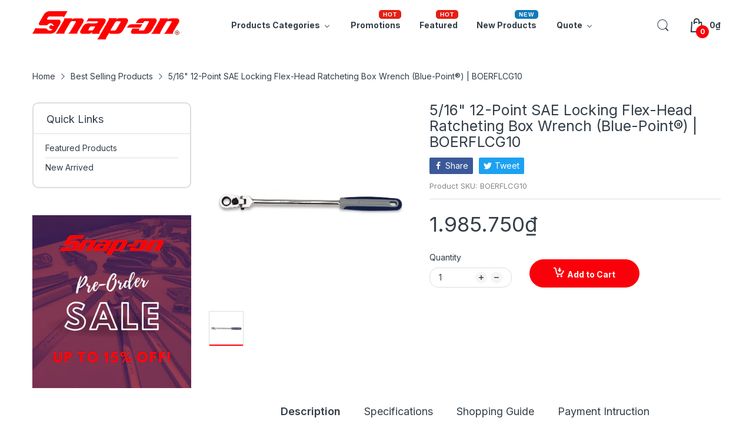

--- FILE ---
content_type: text/html; charset=utf-8
request_url: https://snap-on.com.vn/products/516-12-point-sae-locking-flex-head-ratcheting-box-wrench-blue-point-boerflcg10
body_size: 60485
content:
<!doctype html>
<html lang="en" class="no-js">
  <head>
    <link rel="preconnect dns-prefetch" href="https://cdn.shopify.com">
    <link rel="preconnect dns-prefetch" href="https://fonts.googleapis.com" crossorigin>
    <link rel="preconnect dns-prefetch" href="https://fonts.gstatic.com" crossorigin><link rel="preconnect" href="https://fonts.shopifycdn.com" crossorigin><link rel="icon" type="image/png" href="//snap-on.com.vn/cdn/shop/files/Thi_t_k_ch_a_co_ten_5.png?crop=center&height=128&v=1660295034&width=128"><link rel="canonical" href="https://snap-on.com.vn/products/516-12-point-sae-locking-flex-head-ratcheting-box-wrench-blue-point-boerflcg10">

    <meta charset="utf-8">
    <meta name="viewport" content="viewport-fit=cover, width=device-width,initial-scale=1, user-scalable=0"/>
    <meta name="google" content="notranslate">
    <meta name='HandheldFriendly' content='True'>
    <meta name='MobileOptimized' content='360'>
    <meta http-equiv="cleartype" content="on">
    <meta name="theme-color" content="#fa000a">
    <script charset="utf-8" src="//ajax.aspnetcdn.com/ajax/jQuery/jquery-3.6.0.min.js"></script>
    <title>
      5/16&quot; 12-point Sae Locking Flex-head Ratcheting Box Wrench (blue-point®) - BOERFLCG10
 &ndash; Snap-On Viet Nam</title>

    
      <meta name="description" content="• Corrosive resistant bi-mold cushion grips for improved comfort and performance • Wrenches have multiple locking head positions for easier access to tough to reach fasteners • Long reach solid shank steel handle for improved reach and leverage • Dual-pawl reversible ratchet head • Flex-head pivots 90 degrees in either direction">
    


<meta property="og:site_name" content="Snap-On Viet Nam">
<meta property="og:url" content="https://snap-on.com.vn/products/516-12-point-sae-locking-flex-head-ratcheting-box-wrench-blue-point-boerflcg10">
<meta property="og:title" content="5/16&quot; 12-point Sae Locking Flex-head Ratcheting Box Wrench (blue-point®) - BOERFLCG10">
<meta property="og:type" content="product">
<meta property="og:description" content="• Corrosive resistant bi-mold cushion grips for improved comfort and performance • Wrenches have multiple locking head positions for easier access to tough to reach fasteners • Long reach solid shank steel handle for improved reach and leverage • Dual-pawl reversible ratchet head • Flex-head pivots 90 degrees in either direction"><meta property="og:image" content="http://snap-on.com.vn/cdn/shop/products/BOERFLCG10.jpg?v=1661246180">
  <meta property="og:image:secure_url" content="https://snap-on.com.vn/cdn/shop/products/BOERFLCG10.jpg?v=1661246180">
  <meta property="og:image:width" content="1800">
  <meta property="og:image:height" content="238"><meta property="og:price:amount" content="1.985.750">
  <meta property="og:price:currency" content="VND"><meta name="twitter:card" content="summary_large_image">
<meta name="twitter:title" content="5/16&quot; 12-point Sae Locking Flex-head Ratcheting Box Wrench (blue-point®) - BOERFLCG10">
<meta name="twitter:description" content="• Corrosive resistant bi-mold cushion grips for improved comfort and performance • Wrenches have multiple locking head positions for easier access to tough to reach fasteners • Long reach solid shank steel handle for improved reach and leverage • Dual-pawl reversible ratchet head • Flex-head pivots 90 degrees in either direction"><script>document.documentElement.className = document.documentElement.className.replace('no-js', 'js');</script><script type="text/javascript">
	WebFontConfig = {
		google: {
			api: 'https://fonts.googleapis.com/css2',
			families: ["Inter:wght@100;200;300;400;500;600;700;800;900&display=swap"]
		}
	};
	/* Web Font Loader v1.6.28 - (c) Adobe Systems, Google. License: Apache 2.0 */(function(){function aa(a,b,c){return a.call.apply(a.bind,arguments)}function ba(a,b,c){if(!a)throw Error();if(2<arguments.length){var d=Array.prototype.slice.call(arguments,2);return function(){var c=Array.prototype.slice.call(arguments);Array.prototype.unshift.apply(c,d);return a.apply(b,c)}}return function(){return a.apply(b,arguments)}}function p(a,b,c){p=Function.prototype.bind&&-1!=Function.prototype.bind.toString().indexOf("native code")?aa:ba;return p.apply(null,arguments)}var q=Date.now||function(){return+new Date};function ca(a,b){this.a=a;this.o=b||a;this.c=this.o.document}var da=!!window.FontFace;function t(a,b,c,d){b=a.c.createElement(b);if(c)for(var e in c)c.hasOwnProperty(e)&&("style"==e?b.style.cssText=c[e]:b.setAttribute(e,c[e]));d&&b.appendChild(a.c.createTextNode(d));return b}function u(a,b,c){a=a.c.getElementsByTagName(b)[0];a||(a=document.documentElement);a.insertBefore(c,a.lastChild)}function v(a){a.parentNode&&a.parentNode.removeChild(a)}
	function w(a,b,c){b=b||[];c=c||[];for(var d=a.className.split(/\s+/),e=0;e<b.length;e+=1){for(var f=!1,g=0;g<d.length;g+=1)if(b[e]===d[g]){f=!0;break}f||d.push(b[e])}b=[];for(e=0;e<d.length;e+=1){f=!1;for(g=0;g<c.length;g+=1)if(d[e]===c[g]){f=!0;break}f||b.push(d[e])}a.className=b.join(" ").replace(/\s+/g," ").replace(/^\s+|\s+$/,"")}function y(a,b){for(var c=a.className.split(/\s+/),d=0,e=c.length;d<e;d++)if(c[d]==b)return!0;return!1}
	function ea(a){return a.o.location.hostname||a.a.location.hostname}function z(a,b,c){function d(){m&&e&&f&&(m(g),m=null)}b=t(a,"link",{rel:"stylesheet",href:b,media:"all"});var e=!1,f=!0,g=null,m=c||null;da?(b.onload=function(){e=!0;d()},b.onerror=function(){e=!0;g=Error("Stylesheet failed to load");d()}):setTimeout(function(){e=!0;d()},0);u(a,"head",b)}
	function A(a,b,c,d){var e=a.c.getElementsByTagName("head")[0];if(e){var f=t(a,"script",{src:b}),g=!1;f.onload=f.onreadystatechange=function(){g||this.readyState&&"loaded"!=this.readyState&&"complete"!=this.readyState||(g=!0,c&&c(null),f.onload=f.onreadystatechange=null,"HEAD"==f.parentNode.tagName&&e.removeChild(f))};e.appendChild(f);setTimeout(function(){g||(g=!0,c&&c(Error("Script load timeout")))},d||5E3);return f}return null};function B(){this.a=0;this.c=null}function C(a){a.a++;return function(){a.a--;D(a)}}function E(a,b){a.c=b;D(a)}function D(a){0==a.a&&a.c&&(a.c(),a.c=null)};function F(a){this.a=a||"-"}F.prototype.c=function(a){for(var b=[],c=0;c<arguments.length;c++)b.push(arguments[c].replace(/[\W_]+/g,"").toLowerCase());return b.join(this.a)};function G(a,b){this.c=a;this.f=4;this.a="n";var c=(b||"n4").match(/^([nio])([1-9])$/i);c&&(this.a=c[1],this.f=parseInt(c[2],10))}function fa(a){return H(a)+" "+(a.f+"00")+" 300px "+I(a.c)}function I(a){var b=[];a=a.split(/,\s*/);for(var c=0;c<a.length;c++){var d=a[c].replace(/['"]/g,"");-1!=d.indexOf(" ")||/^\d/.test(d)?b.push("'"+d+"'"):b.push(d)}return b.join(",")}function J(a){return a.a+a.f}function H(a){var b="normal";"o"===a.a?b="oblique":"i"===a.a&&(b="italic");return b}
	function ga(a){var b=4,c="n",d=null;a&&((d=a.match(/(normal|oblique|italic)/i))&&d[1]&&(c=d[1].substr(0,1).toLowerCase()),(d=a.match(/([1-9]00|normal|bold)/i))&&d[1]&&(/bold/i.test(d[1])?b=7:/[1-9]00/.test(d[1])&&(b=parseInt(d[1].substr(0,1),10))));return c+b};function ha(a,b){this.c=a;this.f=a.o.document.documentElement;this.h=b;this.a=new F("-");this.j=!1!==b.events;this.g=!1!==b.classes}function ia(a){a.g&&w(a.f,[a.a.c("wf","loading")]);K(a,"loading")}function L(a){if(a.g){var b=y(a.f,a.a.c("wf","active")),c=[],d=[a.a.c("wf","loading")];b||c.push(a.a.c("wf","inactive"));w(a.f,c,d)}K(a,"inactive")}function K(a,b,c){if(a.j&&a.h[b])if(c)a.h[b](c.c,J(c));else a.h[b]()};function ja(){this.c={}}function ka(a,b,c){var d=[],e;for(e in b)if(b.hasOwnProperty(e)){var f=a.c[e];f&&d.push(f(b[e],c))}return d};function M(a,b){this.c=a;this.f=b;this.a=t(this.c,"span",{"aria-hidden":"true"},this.f)}function N(a){u(a.c,"body",a.a)}function O(a){return"display:block;position:absolute;top:-9999px;left:-9999px;font-size:300px;width:auto;height:auto;line-height:normal;margin:0;padding:0;font-variant:normal;white-space:nowrap;font-family:"+I(a.c)+";"+("font-style:"+H(a)+";font-weight:"+(a.f+"00")+";")};function P(a,b,c,d,e,f){this.g=a;this.j=b;this.a=d;this.c=c;this.f=e||3E3;this.h=f||void 0}P.prototype.start=function(){var a=this.c.o.document,b=this,c=q(),d=new Promise(function(d,e){function f(){q()-c>=b.f?e():a.fonts.load(fa(b.a),b.h).then(function(a){1<=a.length?d():setTimeout(f,25)},function(){e()})}f()}),e=null,f=new Promise(function(a,d){e=setTimeout(d,b.f)});Promise.race([f,d]).then(function(){e&&(clearTimeout(e),e=null);b.g(b.a)},function(){b.j(b.a)})};function Q(a,b,c,d,e,f,g){this.v=a;this.B=b;this.c=c;this.a=d;this.s=g||"BESbswy";this.f={};this.w=e||3E3;this.u=f||null;this.m=this.j=this.h=this.g=null;this.g=new M(this.c,this.s);this.h=new M(this.c,this.s);this.j=new M(this.c,this.s);this.m=new M(this.c,this.s);a=new G(this.a.c+",serif",J(this.a));a=O(a);this.g.a.style.cssText=a;a=new G(this.a.c+",sans-serif",J(this.a));a=O(a);this.h.a.style.cssText=a;a=new G("serif",J(this.a));a=O(a);this.j.a.style.cssText=a;a=new G("sans-serif",J(this.a));a=
	O(a);this.m.a.style.cssText=a;N(this.g);N(this.h);N(this.j);N(this.m)}var R={D:"serif",C:"sans-serif"},S=null;function T(){if(null===S){var a=/AppleWebKit\/([0-9]+)(?:\.([0-9]+))/.exec(window.navigator.userAgent);S=!!a&&(536>parseInt(a[1],10)||536===parseInt(a[1],10)&&11>=parseInt(a[2],10))}return S}Q.prototype.start=function(){this.f.serif=this.j.a.offsetWidth;this.f["sans-serif"]=this.m.a.offsetWidth;this.A=q();U(this)};
	function la(a,b,c){for(var d in R)if(R.hasOwnProperty(d)&&b===a.f[R[d]]&&c===a.f[R[d]])return!0;return!1}function U(a){var b=a.g.a.offsetWidth,c=a.h.a.offsetWidth,d;(d=b===a.f.serif&&c===a.f["sans-serif"])||(d=T()&&la(a,b,c));d?q()-a.A>=a.w?T()&&la(a,b,c)&&(null===a.u||a.u.hasOwnProperty(a.a.c))?V(a,a.v):V(a,a.B):ma(a):V(a,a.v)}function ma(a){setTimeout(p(function(){U(this)},a),50)}function V(a,b){setTimeout(p(function(){v(this.g.a);v(this.h.a);v(this.j.a);v(this.m.a);b(this.a)},a),0)};function W(a,b,c){this.c=a;this.a=b;this.f=0;this.m=this.j=!1;this.s=c}var X=null;W.prototype.g=function(a){var b=this.a;b.g&&w(b.f,[b.a.c("wf",a.c,J(a).toString(),"active")],[b.a.c("wf",a.c,J(a).toString(),"loading"),b.a.c("wf",a.c,J(a).toString(),"inactive")]);K(b,"fontactive",a);this.m=!0;na(this)};
	W.prototype.h=function(a){var b=this.a;if(b.g){var c=y(b.f,b.a.c("wf",a.c,J(a).toString(),"active")),d=[],e=[b.a.c("wf",a.c,J(a).toString(),"loading")];c||d.push(b.a.c("wf",a.c,J(a).toString(),"inactive"));w(b.f,d,e)}K(b,"fontinactive",a);na(this)};function na(a){0==--a.f&&a.j&&(a.m?(a=a.a,a.g&&w(a.f,[a.a.c("wf","active")],[a.a.c("wf","loading"),a.a.c("wf","inactive")]),K(a,"active")):L(a.a))};function oa(a){this.j=a;this.a=new ja;this.h=0;this.f=this.g=!0}oa.prototype.load=function(a){this.c=new ca(this.j,a.context||this.j);this.g=!1!==a.events;this.f=!1!==a.classes;pa(this,new ha(this.c,a),a)};
	function qa(a,b,c,d,e){var f=0==--a.h;(a.f||a.g)&&setTimeout(function(){var a=e||null,m=d||null||{};if(0===c.length&&f)L(b.a);else{b.f+=c.length;f&&(b.j=f);var h,l=[];for(h=0;h<c.length;h++){var k=c[h],n=m[k.c],r=b.a,x=k;r.g&&w(r.f,[r.a.c("wf",x.c,J(x).toString(),"loading")]);K(r,"fontloading",x);r=null;if(null===X)if(window.FontFace){var x=/Gecko.*Firefox\/(\d+)/.exec(window.navigator.userAgent),xa=/OS X.*Version\/10\..*Safari/.exec(window.navigator.userAgent)&&/Apple/.exec(window.navigator.vendor);
		X=x?42<parseInt(x[1],10):xa?!1:!0}else X=!1;X?r=new P(p(b.g,b),p(b.h,b),b.c,k,b.s,n):r=new Q(p(b.g,b),p(b.h,b),b.c,k,b.s,a,n);l.push(r)}for(h=0;h<l.length;h++)l[h].start()}},0)}function pa(a,b,c){var d=[],e=c.timeout;ia(b);var d=ka(a.a,c,a.c),f=new W(a.c,b,e);a.h=d.length;b=0;for(c=d.length;b<c;b++)d[b].load(function(b,d,c){qa(a,f,b,d,c)})};function ra(a,b){this.c=a;this.a=b}
	ra.prototype.load=function(a){function b(){if(f["__mti_fntLst"+d]){var c=f["__mti_fntLst"+d](),e=[],h;if(c)for(var l=0;l<c.length;l++){var k=c[l].fontfamily;void 0!=c[l].fontStyle&&void 0!=c[l].fontWeight?(h=c[l].fontStyle+c[l].fontWeight,e.push(new G(k,h))):e.push(new G(k))}a(e)}else setTimeout(function(){b()},50)}var c=this,d=c.a.projectId,e=c.a.version;if(d){var f=c.c.o;A(this.c,(c.a.api||"https://fast.fonts.net/jsapi")+"/"+d+".js"+(e?"?v="+e:""),function(e){e?a([]):(f["__MonotypeConfiguration__"+
		d]=function(){return c.a},b())}).id="__MonotypeAPIScript__"+d}else a([])};function sa(a,b){this.c=a;this.a=b}sa.prototype.load=function(a){var b,c,d=this.a.urls||[],e=this.a.families||[],f=this.a.testStrings||{},g=new B;b=0;for(c=d.length;b<c;b++)z(this.c,d[b],C(g));var m=[];b=0;for(c=e.length;b<c;b++)if(d=e[b].split(":"),d[1])for(var h=d[1].split(","),l=0;l<h.length;l+=1)m.push(new G(d[0],h[l]));else m.push(new G(d[0]));E(g,function(){a(m,f)})};function ta(a,b){a?this.c=a:this.c=ua;this.a=[];this.f=[];this.g=b||""}var ua="https://fonts.googleapis.com/css";function va(a,b){for(var c=b.length,d=0;d<c;d++){var e=b[d].split(":");3==e.length&&a.f.push(e.pop());var f="";2==e.length&&""!=e[1]&&(f=":");a.a.push(e.join(f))}}
	function wa(a){if(0==a.a.length)throw Error("No fonts to load!");if(-1!=a.c.indexOf("kit="))return a.c;for(var b=a.a.length,c=[],d=0;d<b;d++)c.push(a.a[d].replace(/ /g,"+"));b=a.c+"?family="+c.join("%7C");0<a.f.length&&(b+="&subset="+a.f.join(","));0<a.g.length&&(b+="&text="+encodeURIComponent(a.g));return b};function ya(a){this.f=a;this.a=[];this.c={}}
	var za={latin:"BESbswy","latin-ext":"\u00e7\u00f6\u00fc\u011f\u015f",cyrillic:"\u0439\u044f\u0416",greek:"\u03b1\u03b2\u03a3",khmer:"\u1780\u1781\u1782",Hanuman:"\u1780\u1781\u1782"},Aa={thin:"1",extralight:"2","extra-light":"2",ultralight:"2","ultra-light":"2",light:"3",regular:"4",book:"4",medium:"5","semi-bold":"6",semibold:"6","demi-bold":"6",demibold:"6",bold:"7","extra-bold":"8",extrabold:"8","ultra-bold":"8",ultrabold:"8",black:"9",heavy:"9",l:"3",r:"4",b:"7"},Ba={i:"i",italic:"i",n:"n",normal:"n"},
	Ca=/^(thin|(?:(?:extra|ultra)-?)?light|regular|book|medium|(?:(?:semi|demi|extra|ultra)-?)?bold|black|heavy|l|r|b|[1-9]00)?(n|i|normal|italic)?$/;
	function Da(a){for(var b=a.f.length,c=0;c<b;c++){var d=a.f[c].split(":"),e=d[0].replace(/\+/g," "),f=["n4"];if(2<=d.length){var g;var m=d[1];g=[];if(m)for(var m=m.split(","),h=m.length,l=0;l<h;l++){var k;k=m[l];if(k.match(/^[\w-]+$/)){var n=Ca.exec(k.toLowerCase());if(null==n)k="";else{k=n[2];k=null==k||""==k?"n":Ba[k];n=n[1];if(null==n||""==n)n="4";else var r=Aa[n],n=r?r:isNaN(n)?"4":n.substr(0,1);k=[k,n].join("")}}else k="";k&&g.push(k)}0<g.length&&(f=g);3==d.length&&(d=d[2],g=[],d=d?d.split(","):
		g,0<d.length&&(d=za[d[0]])&&(a.c[e]=d))}a.c[e]||(d=za[e])&&(a.c[e]=d);for(d=0;d<f.length;d+=1)a.a.push(new G(e,f[d]))}};function Ea(a,b){this.c=a;this.a=b}var Fa={Arimo:!0,Cousine:!0,Tinos:!0};Ea.prototype.load=function(a){var b=new B,c=this.c,d=new ta(this.a.api,this.a.text),e=this.a.families;va(d,e);var f=new ya(e);Da(f);z(c,wa(d),C(b));E(b,function(){a(f.a,f.c,Fa)})};function Ga(a,b){this.c=a;this.a=b}Ga.prototype.load=function(a){var b=this.a.id,c=this.c.o;b?A(this.c,(this.a.api||"https://use.typekit.net")+"/"+b+".js",function(b){if(b)a([]);else if(c.Typekit&&c.Typekit.config&&c.Typekit.config.fn){b=c.Typekit.config.fn;for(var e=[],f=0;f<b.length;f+=2)for(var g=b[f],m=b[f+1],h=0;h<m.length;h++)e.push(new G(g,m[h]));try{c.Typekit.load({events:!1,classes:!1,async:!0})}catch(l){}a(e)}},2E3):a([])};function Ha(a,b){this.c=a;this.f=b;this.a=[]}Ha.prototype.load=function(a){var b=this.f.id,c=this.c.o,d=this;b?(c.__webfontfontdeckmodule__||(c.__webfontfontdeckmodule__={}),c.__webfontfontdeckmodule__[b]=function(b,c){for(var g=0,m=c.fonts.length;g<m;++g){var h=c.fonts[g];d.a.push(new G(h.name,ga("font-weight:"+h.weight+";font-style:"+h.style)))}a(d.a)},A(this.c,(this.f.api||"https://f.fontdeck.com/s/css/js/")+ea(this.c)+"/"+b+".js",function(b){b&&a([])})):a([])};var Y=new oa(window);Y.a.c.custom=function(a,b){return new sa(b,a)};Y.a.c.fontdeck=function(a,b){return new Ha(b,a)};Y.a.c.monotype=function(a,b){return new ra(b,a)};Y.a.c.typekit=function(a,b){return new Ga(b,a)};Y.a.c.google=function(a,b){return new Ea(b,a)};var Z={load:p(Y.load,Y)};"function"===typeof define&&define.amd?define(function(){return Z}):"undefined"!==typeof module&&module.exports?module.exports=Z:(window.WebFont=Z,window.WebFontConfig&&Y.load(window.WebFontConfig));}());
</script><style data-shopify>:root{ --heading-font:'Inter','Helvetica Neue', Helvetica, Arial, sans-serif;
	--body-font:'Inter','Helvetica Neue', Helvetica, Arial, sans-serif; };</style><link rel="preload" href="//snap-on.com.vn/cdn/shop/t/4/assets/themes.css?v=23678647983176007421663574736" as="style">

<link rel="stylesheet" href="//snap-on.com.vn/cdn/shop/t/4/assets/themes.css?v=23678647983176007421663574736" media="all">


<link rel="stylesheet" href="//snap-on.com.vn/cdn/shop/t/4/assets/product.css?v=142860135233462490071660821921" media="print" onload="this.media='all'"><link rel="stylesheet" href="//snap-on.com.vn/cdn/shop/t/4/assets/cart.css?v=118979234175959701931660821919" media="print" onload="this.media='all'">
<link rel="stylesheet" href="//snap-on.com.vn/cdn/shop/t/4/assets/popup-style.css?v=131265501752141027531660821920" media="print" onload="this.media='all'">
<style id="test">
  :root {
    --font-body-weight: 400;
    --heading-size-h1:  36px;
    --heading-size-h2:  30px;
    --heading-size-h3:  22px;
    --heading-size-h4:  20px;
    --heading-size-h5:  18px;
    --heading-size-h6:  16px;
    --heading-1-weight: 600;
    --heading-2-weight: 600;
    --heading-3-weight: 600;
    --heading-4-weight: 600;
    --heading-5-weight: 600;
    --heading-6-weight: 600;
    
    --topbar-bg-color:             #ffffff;
    --topbar-text-color:           #333e48;
    --topbar-text-color-rgba:      51, 62, 72;
    --header-bg-color:             #ffffff;
    --text-header-color:           #333e48;
    --text-header-color-rgba:      51, 62, 72;
    --header-text-color-hover:     #fa000a;
    --bg-number-icon:              #fa000a;
    --text-number-icon:            #ffffff;
    
    --header-bg-mobile-color:      #ffffff;  
    --header-mobile-text-color:    #333E48;
    --bg-color-mobile-number-icon: #333E48;
    --color-mobile-number-icon:    #ffffff;
  
    --nav-font-size:               14px;
    --nav-sub-font-size:           14px;
    --nav-link-color:              #333e48; 
    --nav-link-hover-color:        #333e48;
    --nav-dropdown-background:     #ffffff; 
    --nav-dropdown-link-color:     #334141; 
    --nav-dropdown-link-hover-color: #fa000a;
    --nav-bg-nav-link-hover:        #fa000a;
      
    --menu-label-color-1:          #ffffff;
    --menu-label-bg-1:             #4cd964;
    --menu-label-color-2:          #ffffff;
    --menu-label-bg-2:             #007aff;
  	--menu-label-color-3:          #ffffff;
    --menu-label-bg-3:             #ff3b30;
  
    --main-color:                  #fa000a;
    --main-color-rgba:             250, 0, 10;  
    --body-font-size:              14px;
    --body-border-color:           #dddddd;
    --body-bg-color:               #ffffff;
    --second-bg-color:             #f5f5f5;
    --body-color:                  #333e48;
    --body-color-rgba:             51, 62, 72;
    --body-link:                   #333e48;
    --body-link-hover:             #fa000a;
    --body-color-2:                #878787;
    
    --section-heading-margin:      0 0 0 0;
    --section-heading-cl:          #333e48;
    --section-heading-fs:          22px;
    --section-heading-fw:          400;

    --sale-lb-cl:                  #343f49;
    --sale-lb-bgcl:                #fa000a;
    --hot-lb-cl:                   #ffffff;
    --hot-lb-bgcl:                 #F00000;
    --new-lb-cl:                   #ffffff;
    --new-lb-bgcl:                 #12A05C;


    --btn1-fs:                     14px;	
    --btn1-fw:                     700;
    --btn1-cl:                     #ffffff;
    --btn1-bg-cl:                  #fa000a;
    --btn1-hover-cl:               #ffffff;
    --btn1-hover-bg-cl:            #333e48;
    --btn1-border-width:           1px;
    --btn1-border-cl:              #fa000a;
    --btn1-hover-border-cl:        #333e48;

    --btn2-fs:                     14px;
    --btn2-fw:                     700;
    --btn2-cl:                     #ffffff;
    --btn2-bg-cl:                  #e6e6e6;
    --btn2-hover-cl:               #333e48;
    --btn2-hover-bg-cl:            #fa000a;
    --btn2-border-width:           1px;
    --btn2-border-cl:              #e6e6e6;
    --btn2-hover-border-cl:        #fa000a;

    --price-color:                 #343f49;
    --price-compare-color:         #848484;
    --price-sale-color:            #dc3545;
    --rating-star-color:           #fa000a;
    --rating-star-empty-color:     #848484;

    --footer-bg:                   ;
    --footer-text-cl:              ;
  
    --product-bg-color:            #ffffff;
    --product-card-title-cl:       #0062bd;
    --product-card-title-fs:       12px;
    --product-card-vendor-fs:      12px;
    --product-card-price-fs:       17px;
    --product-card-price-sale-fs:  20px;
    --product-card-price-compare-fs: 12px;

    --breadcrumb-bg-color:         #ffffff;
    --breadcrumb-color-1:          #333e48;
    --breadcrumb-color-2:          #333e48;

    --newsletter-popup-background:      #ffffff;
    --newsletter-popup-heading-color:   #333e48;
    --newsletter-popup-subtext-color:   #878787;
    --newsletter-popup-subtext-2-color: #333e48;
    
    --button-cart-bg:   #e6e6e6;
  	--button-cart-hover-bg: #fed700;
    --button-cart-cl:   #ffffff;
    --button-cart-hover-cl:   #ffffff;
    --bg-deal-section:  #e6e6e6;
    --text-deal-text:   #383838;
  
    --bg-dark: #181818;
    --color-dark: #d9d9d9;
    --border-dark: #2f3336;
    --button-cart-bg-dark:  #495057;
  	--button-cart-hover-bg-dark: #fed700;
    --button-cart-cl-dark:  #d9d9d9;
    --button-cart-hover-cl-dark:  #181818;
  
    --font-bold:        700;
    --gutter-xlg:       40px;
    --gutter-lg:        30px;
    --gutter-md:        25px;
    --gutter-sm:        20px;
    --gutter-xs:        15px;
    --gutter-xxs:       10px;
  }
</style>
<style data-shopify>.slider-container:not(.slider-initialized) .slider-item {display: inline-block;vertical-align: top;white-space: normal;}.visibility-hidden {visibility: hidden;}.position-relative {position: relative !important;}.position-unset {position: unset !important;}.cursor-pointer{cursor: pointer}.m-auto{margin: auto;}.m-0{margin: 0;}.collapse{height: 0px;transition: height 0.2s;overflow: hidden;}.overflow-hidden{overflow: hidden;}html.no-js .no-js-hidden{display: none !important;}.object-fit-cover img{object-fit: cover;}html.no-js .image__style{background-repeat: no-repeat;background-position: center center;background-size: cover;}html.js .image__style{background-image: unset !important;}.widget-social-icons a{background-color: ;border-radius: px;border-color: rgba(0,0,0,0);}.product-status .in-stock,.product-status .out-stock{display: none;}.product-status[data-status='1'] .in-stock{display: block;}.product-status[data-status='0'] .out-stock{display: block;}Liquid error (snippets/style-resources line 105): Could not find asset snippets/snippet-heading-css.liquid.custom-color[data-custom-color="white"],.custom-color[data-custom-color="white"] a{color: #fff;}.custom-color[data-custom-color="black"],.custom-color[data-custom-color="black"] a{color: #000;}.product-card .product-card_name a{font-size:12;}.product-card .product-card_vendor a{font-size:12;}
</style><script type="application/javascript">
  EventTarget.prototype.addEvent = EventTarget.prototype.addEventListener;
  EventTarget.prototype.removeEvent = EventTarget.prototype.removeEventListener;

  window.theme = Object.assign( window.theme || {}, {product: {"id":7766253568255,"title":"5\/16\" 12-Point SAE Locking Flex-Head Ratcheting Box Wrench (Blue-Point®) | BOERFLCG10","handle":"516-12-point-sae-locking-flex-head-ratcheting-box-wrench-blue-point-boerflcg10","description":"• Corrosive resistant bi-mold cushion grips for improved comfort and performance\u003cbr\u003e• Wrenches have multiple locking head positions for easier access to tough to reach fasteners\u003cbr\u003e• Long reach solid shank steel handle for improved reach and leverage\u003cbr\u003e• Dual-pawl reversible ratchet head\u003cbr\u003e• Flex-head pivots 90 degrees in either direction\u003cbr\u003e\u003cbr\u003e\u003ch5\u003eSpecifications\u003c\/h5\u003e• Dimension C, Head Length, inches : 1-1\/4\u003cbr\u003e• Dimension B, Head Depth, inches : 1\/4\u003cbr\u003e• Dimension A, Head Width, inches : 23\/32\u003cbr\u003e• ASME® : B107.100\u003cbr\u003e• Size, inches : 5\/16\u003cbr\u003e• Country Of Origin : TWN\u003cbr\u003e• Finish : Chrome\u003cbr\u003e• Dimension D, Length, inches : 9\u003cbr\u003e• Style : 12-Point","published_at":"2022-08-23T16:16:20+07:00","created_at":"2022-08-23T16:16:20+07:00","vendor":"Snap-On","type":"BOERFLCG10","tags":["Hand Tools","inches (Blue-Point®)","Locking Flex Head Ratcheting Box\/Cushion Grip","Locking Flex Head Reversible Ratcheting Box (Blue-Point®)","Master Product Line","Tools","Wrenches"],"price":198575000,"price_min":198575000,"price_max":198575000,"available":true,"price_varies":false,"compare_at_price":198575000,"compare_at_price_min":198575000,"compare_at_price_max":198575000,"compare_at_price_varies":false,"variants":[{"id":43222441623807,"title":"Default title","option1":"Default title","option2":null,"option3":null,"sku":"BOERFLCG10","requires_shipping":true,"taxable":true,"featured_image":null,"available":true,"name":"5\/16\" 12-Point SAE Locking Flex-Head Ratcheting Box Wrench (Blue-Point®) | BOERFLCG10","public_title":null,"options":["Default title"],"price":198575000,"weight":0,"compare_at_price":198575000,"inventory_management":"shopify","barcode":null,"requires_selling_plan":false,"selling_plan_allocations":[]}],"images":["\/\/snap-on.com.vn\/cdn\/shop\/products\/BOERFLCG10.jpg?v=1661246180"],"featured_image":"\/\/snap-on.com.vn\/cdn\/shop\/products\/BOERFLCG10.jpg?v=1661246180","options":["Title"],"media":[{"alt":null,"id":30520231887103,"position":1,"preview_image":{"aspect_ratio":7.563,"height":238,"width":1800,"src":"\/\/snap-on.com.vn\/cdn\/shop\/products\/BOERFLCG10.jpg?v=1661246180"},"aspect_ratio":7.563,"height":238,"media_type":"image","src":"\/\/snap-on.com.vn\/cdn\/shop\/products\/BOERFLCG10.jpg?v=1661246180","width":1800}],"requires_selling_plan":false,"selling_plan_groups":[],"content":"• Corrosive resistant bi-mold cushion grips for improved comfort and performance\u003cbr\u003e• Wrenches have multiple locking head positions for easier access to tough to reach fasteners\u003cbr\u003e• Long reach solid shank steel handle for improved reach and leverage\u003cbr\u003e• Dual-pawl reversible ratchet head\u003cbr\u003e• Flex-head pivots 90 degrees in either direction\u003cbr\u003e\u003cbr\u003e\u003ch5\u003eSpecifications\u003c\/h5\u003e• Dimension C, Head Length, inches : 1-1\/4\u003cbr\u003e• Dimension B, Head Depth, inches : 1\/4\u003cbr\u003e• Dimension A, Head Width, inches : 23\/32\u003cbr\u003e• ASME® : B107.100\u003cbr\u003e• Size, inches : 5\/16\u003cbr\u003e• Country Of Origin : TWN\u003cbr\u003e• Finish : Chrome\u003cbr\u003e• Dimension D, Length, inches : 9\u003cbr\u003e• Style : 12-Point"},routes: {
      rootUrl: "/",
      searchUrl: "/search",
      collectionAllUrl: "/collections/all",
      collectionsUrl: "/collections",
      cartAdd: "/cart/add.js",
      cartGet: "/cart.js",
      cartChange: "/cart/change.js",
      cartUpdate: "/cart/update.js",
      cartClear: "/cart/clear.js"
    },
    settings: {
      shop: {
        reviewApp: "",
        enableAgeVerifiCation: false
      },
      header: {
        sticky: false,
        style: 10,
        enableMainMegaMenu: null,
      },
      cart: {
        type: "dropdown",
      },
      search: {
        limit: 5,
        type: "product",
        urlParams: "&resources[type]=product&resources[limit]=5&resources[options][unavailable_products]=show"
      },
    },
    template: "product",
    strings: {
      item: "Translation missing: en.general.text.item",
      items: "Translation missing: en.general.text.items",
      tags: "Tagged &quot;{{ tags }}&quot;",
      page: "Page {{ page }}",
      shopName: "Snap-On Viet Nam",
      cartNumber: "Translation missing: en.popup.cart_notify.number_in_cart",
      cartNumbers: "Translation missing: en.popup.cart_notify.numbers_in_cart",
      dateComingStock: "Back in stock {{date}}",
      header: {
        dropdownCart: {
          removing: "Removing"
        }
      },
      shipping: {
        oneRate: "There is one shipping rate available for your address.",
        manyRates: "There is {{number}} shipping rates available for your address.",
        notFoundRate: "Translation missing: en.pages.cart.not_found_shipping_rates"
      },
      product: {
        itemsLowStock: "Only {{quantity}} items in stock",
        itemLowStock: "Only {{quantity}} item in stock",
        itemsStock: "{{quantity}} items in stock",
        itemStock: "{{quantity}} item in stock",
        skuNA: "N/A",
        addToCart: "Add to Cart",
        unavailable: "Unavailable",
        soldOut: "Sold out",
        preorder: "PRE-ORDER Now"
      },
      address: {
        addTitle: "Add a new address",
        editTitle: "Edit address",
        update: "Update address",
        add: "Add address"
      },
      ymmSearch: {
        buttonLabel: "Translation missing: en.ymm-search.button.label"
      }
    },
    currency: {
      current: "VND",
      pattern: "money_format",
      symbol: "₫",
      format: "{{amount_no_decimals_with_comma_separator}}₫",
    },
    search: {
      "config" : {
        "resources[type]": "product",
        "resources[limit]": "5",
        "resources[options][unavailable_products]": "show"
      },
      strings : {
        product: "Translation missing: en.general.search.product",
        article: "Translation missing: en.general.search.article",
        collection: "Translation missing: en.general.search.collection",
        page: "Translation missing: en.general.search.page",
      }
    },
    assets: {
      search: "//snap-on.com.vn/cdn/shop/t/4/assets/search.js?v=148677102470049102571660821921",
      defaultImage: "//snap-on.com.vn/cdn/shop/t/4/assets/default-image.jpg?v=43200675857319925701660821919",
      popupQuickView: "//snap-on.com.vn/cdn/shop/t/4/assets/quick-view-popup.js?v=877125679434874491660821921",
      storeLocationPopup: "//snap-on.com.vn/cdn/shop/t/4/assets/store-location-popup.js?v=145343820945474456121660821925",
      mapboxJs: "//snap-on.com.vn/cdn/shop/t/4/assets/mapbox-gl.js?v=59510910642091715811660821920",
      mapboxCss: "//snap-on.com.vn/cdn/shop/t/4/assets/mapbox-gl.css?v=49370751376789533381660821920"
    },
    customElementsList: [],
    sectionRegister: [],
  });Object.assign(window.theme.product.variants[0], {inventory_quantity : 0
      });let jsResources = [
      "//snap-on.com.vn/cdn/shop/t/4/assets/lazysizes.min.js?v=19944551759608041491660821920","//snap-on.com.vn/cdn/shop/t/4/assets/tiny-slider.min.js?v=83794718933834253901660821925","//snap-on.com.vn/cdn/shop/t/4/assets/common.js?v=173845071767811001151661315375","//snap-on.com.vn/cdn/shop/t/4/assets/product-page.js?v=79792008863536531851661315601",];

  jsPreload();

  document.addEvent('DOMContentLoaded', jsLoad, {once: true});

  window.addEvent('load', () => {
    [
      "//snap-on.com.vn/cdn/shop/t/4/assets/search.js?v=148677102470049102571660821921",
      "//snap-on.com.vn/cdn/shop/t/4/assets/quick-view-popup.js?v=877125679434874491660821921",
    ].forEach( url => {
      let link = document.createElement("link");
      link.as = "script";
      link.href = url;
      link.rel = "preload";
      document.head.append(link);
    });
  })

  function jsPreload(){
    jsResources.forEach( resource =>{
      let link = document.createElement('link');
      link.href = resource;
      link.rel = 'preload';
      link.as = 'script';
      document.head.append(link);
    })
  }

  async function jsLoad(){
    for (const resource of jsResources) {
      await new Promise((reslove, rejcet) => {
        let script = document.createElement("script");
        script.src = resource;
        script.onload = () => {reslove(1);};
        document.body.append(script);
      })
    }
  }
</script>




<link
  rel="preload"
  as="image"
  href="//snap-on.com.vn/cdn/shop/products/BOERFLCG10.jpg?v=1661246180&width=1800"
  media="all"
  imagesrcset="//snap-on.com.vn/cdn/shop/products/BOERFLCG10.jpg?v=1661246180&width=100 100w,//snap-on.com.vn/cdn/shop/products/BOERFLCG10.jpg?v=1661246180&width=180 180w,//snap-on.com.vn/cdn/shop/products/BOERFLCG10.jpg?v=1661246180&width=360 360w,//snap-on.com.vn/cdn/shop/products/BOERFLCG10.jpg?v=1661246180&width=540 540w,"><script>window.performance && window.performance.mark && window.performance.mark('shopify.content_for_header.start');</script><meta id="shopify-digital-wallet" name="shopify-digital-wallet" content="/65727168767/digital_wallets/dialog">
<link rel="alternate" type="application/json+oembed" href="https://snap-on.com.vn/products/516-12-point-sae-locking-flex-head-ratcheting-box-wrench-blue-point-boerflcg10.oembed">
<script async="async" src="/checkouts/internal/preloads.js?locale=en-VN"></script>
<script id="shopify-features" type="application/json">{"accessToken":"99c234827cd8d569203a90f2249bdbd8","betas":["rich-media-storefront-analytics"],"domain":"snap-on.com.vn","predictiveSearch":true,"shopId":65727168767,"locale":"en"}</script>
<script>var Shopify = Shopify || {};
Shopify.shop = "snap-on-viet-nam.myshopify.com";
Shopify.locale = "en";
Shopify.currency = {"active":"VND","rate":"1.0"};
Shopify.country = "VN";
Shopify.theme = {"name":"Home 12","id":134791299327,"schema_name":"Electro Theme","schema_version":"10.0.0","theme_store_id":null,"role":"main"};
Shopify.theme.handle = "null";
Shopify.theme.style = {"id":null,"handle":null};
Shopify.cdnHost = "snap-on.com.vn/cdn";
Shopify.routes = Shopify.routes || {};
Shopify.routes.root = "/";</script>
<script type="module">!function(o){(o.Shopify=o.Shopify||{}).modules=!0}(window);</script>
<script>!function(o){function n(){var o=[];function n(){o.push(Array.prototype.slice.apply(arguments))}return n.q=o,n}var t=o.Shopify=o.Shopify||{};t.loadFeatures=n(),t.autoloadFeatures=n()}(window);</script>
<script id="shop-js-analytics" type="application/json">{"pageType":"product"}</script>
<script defer="defer" async type="module" src="//snap-on.com.vn/cdn/shopifycloud/shop-js/modules/v2/client.init-shop-cart-sync_BT-GjEfc.en.esm.js"></script>
<script defer="defer" async type="module" src="//snap-on.com.vn/cdn/shopifycloud/shop-js/modules/v2/chunk.common_D58fp_Oc.esm.js"></script>
<script defer="defer" async type="module" src="//snap-on.com.vn/cdn/shopifycloud/shop-js/modules/v2/chunk.modal_xMitdFEc.esm.js"></script>
<script type="module">
  await import("//snap-on.com.vn/cdn/shopifycloud/shop-js/modules/v2/client.init-shop-cart-sync_BT-GjEfc.en.esm.js");
await import("//snap-on.com.vn/cdn/shopifycloud/shop-js/modules/v2/chunk.common_D58fp_Oc.esm.js");
await import("//snap-on.com.vn/cdn/shopifycloud/shop-js/modules/v2/chunk.modal_xMitdFEc.esm.js");

  window.Shopify.SignInWithShop?.initShopCartSync?.({"fedCMEnabled":true,"windoidEnabled":true});

</script>
<script id="__st">var __st={"a":65727168767,"offset":25200,"reqid":"9aab6a66-5b69-4fee-9014-bbe131e9e4dd-1769483287","pageurl":"snap-on.com.vn\/products\/516-12-point-sae-locking-flex-head-ratcheting-box-wrench-blue-point-boerflcg10","u":"c7416b2737f8","p":"product","rtyp":"product","rid":7766253568255};</script>
<script>window.ShopifyPaypalV4VisibilityTracking = true;</script>
<script id="captcha-bootstrap">!function(){'use strict';const t='contact',e='account',n='new_comment',o=[[t,t],['blogs',n],['comments',n],[t,'customer']],c=[[e,'customer_login'],[e,'guest_login'],[e,'recover_customer_password'],[e,'create_customer']],r=t=>t.map((([t,e])=>`form[action*='/${t}']:not([data-nocaptcha='true']) input[name='form_type'][value='${e}']`)).join(','),a=t=>()=>t?[...document.querySelectorAll(t)].map((t=>t.form)):[];function s(){const t=[...o],e=r(t);return a(e)}const i='password',u='form_key',d=['recaptcha-v3-token','g-recaptcha-response','h-captcha-response',i],f=()=>{try{return window.sessionStorage}catch{return}},m='__shopify_v',_=t=>t.elements[u];function p(t,e,n=!1){try{const o=window.sessionStorage,c=JSON.parse(o.getItem(e)),{data:r}=function(t){const{data:e,action:n}=t;return t[m]||n?{data:e,action:n}:{data:t,action:n}}(c);for(const[e,n]of Object.entries(r))t.elements[e]&&(t.elements[e].value=n);n&&o.removeItem(e)}catch(o){console.error('form repopulation failed',{error:o})}}const l='form_type',E='cptcha';function T(t){t.dataset[E]=!0}const w=window,h=w.document,L='Shopify',v='ce_forms',y='captcha';let A=!1;((t,e)=>{const n=(g='f06e6c50-85a8-45c8-87d0-21a2b65856fe',I='https://cdn.shopify.com/shopifycloud/storefront-forms-hcaptcha/ce_storefront_forms_captcha_hcaptcha.v1.5.2.iife.js',D={infoText:'Protected by hCaptcha',privacyText:'Privacy',termsText:'Terms'},(t,e,n)=>{const o=w[L][v],c=o.bindForm;if(c)return c(t,g,e,D).then(n);var r;o.q.push([[t,g,e,D],n]),r=I,A||(h.body.append(Object.assign(h.createElement('script'),{id:'captcha-provider',async:!0,src:r})),A=!0)});var g,I,D;w[L]=w[L]||{},w[L][v]=w[L][v]||{},w[L][v].q=[],w[L][y]=w[L][y]||{},w[L][y].protect=function(t,e){n(t,void 0,e),T(t)},Object.freeze(w[L][y]),function(t,e,n,w,h,L){const[v,y,A,g]=function(t,e,n){const i=e?o:[],u=t?c:[],d=[...i,...u],f=r(d),m=r(i),_=r(d.filter((([t,e])=>n.includes(e))));return[a(f),a(m),a(_),s()]}(w,h,L),I=t=>{const e=t.target;return e instanceof HTMLFormElement?e:e&&e.form},D=t=>v().includes(t);t.addEventListener('submit',(t=>{const e=I(t);if(!e)return;const n=D(e)&&!e.dataset.hcaptchaBound&&!e.dataset.recaptchaBound,o=_(e),c=g().includes(e)&&(!o||!o.value);(n||c)&&t.preventDefault(),c&&!n&&(function(t){try{if(!f())return;!function(t){const e=f();if(!e)return;const n=_(t);if(!n)return;const o=n.value;o&&e.removeItem(o)}(t);const e=Array.from(Array(32),(()=>Math.random().toString(36)[2])).join('');!function(t,e){_(t)||t.append(Object.assign(document.createElement('input'),{type:'hidden',name:u})),t.elements[u].value=e}(t,e),function(t,e){const n=f();if(!n)return;const o=[...t.querySelectorAll(`input[type='${i}']`)].map((({name:t})=>t)),c=[...d,...o],r={};for(const[a,s]of new FormData(t).entries())c.includes(a)||(r[a]=s);n.setItem(e,JSON.stringify({[m]:1,action:t.action,data:r}))}(t,e)}catch(e){console.error('failed to persist form',e)}}(e),e.submit())}));const S=(t,e)=>{t&&!t.dataset[E]&&(n(t,e.some((e=>e===t))),T(t))};for(const o of['focusin','change'])t.addEventListener(o,(t=>{const e=I(t);D(e)&&S(e,y())}));const B=e.get('form_key'),M=e.get(l),P=B&&M;t.addEventListener('DOMContentLoaded',(()=>{const t=y();if(P)for(const e of t)e.elements[l].value===M&&p(e,B);[...new Set([...A(),...v().filter((t=>'true'===t.dataset.shopifyCaptcha))])].forEach((e=>S(e,t)))}))}(h,new URLSearchParams(w.location.search),n,t,e,['guest_login'])})(!0,!0)}();</script>
<script integrity="sha256-4kQ18oKyAcykRKYeNunJcIwy7WH5gtpwJnB7kiuLZ1E=" data-source-attribution="shopify.loadfeatures" defer="defer" src="//snap-on.com.vn/cdn/shopifycloud/storefront/assets/storefront/load_feature-a0a9edcb.js" crossorigin="anonymous"></script>
<script data-source-attribution="shopify.dynamic_checkout.dynamic.init">var Shopify=Shopify||{};Shopify.PaymentButton=Shopify.PaymentButton||{isStorefrontPortableWallets:!0,init:function(){window.Shopify.PaymentButton.init=function(){};var t=document.createElement("script");t.src="https://snap-on.com.vn/cdn/shopifycloud/portable-wallets/latest/portable-wallets.en.js",t.type="module",document.head.appendChild(t)}};
</script>
<script data-source-attribution="shopify.dynamic_checkout.buyer_consent">
  function portableWalletsHideBuyerConsent(e){var t=document.getElementById("shopify-buyer-consent"),n=document.getElementById("shopify-subscription-policy-button");t&&n&&(t.classList.add("hidden"),t.setAttribute("aria-hidden","true"),n.removeEventListener("click",e))}function portableWalletsShowBuyerConsent(e){var t=document.getElementById("shopify-buyer-consent"),n=document.getElementById("shopify-subscription-policy-button");t&&n&&(t.classList.remove("hidden"),t.removeAttribute("aria-hidden"),n.addEventListener("click",e))}window.Shopify?.PaymentButton&&(window.Shopify.PaymentButton.hideBuyerConsent=portableWalletsHideBuyerConsent,window.Shopify.PaymentButton.showBuyerConsent=portableWalletsShowBuyerConsent);
</script>
<script data-source-attribution="shopify.dynamic_checkout.cart.bootstrap">document.addEventListener("DOMContentLoaded",(function(){function t(){return document.querySelector("shopify-accelerated-checkout-cart, shopify-accelerated-checkout")}if(t())Shopify.PaymentButton.init();else{new MutationObserver((function(e,n){t()&&(Shopify.PaymentButton.init(),n.disconnect())})).observe(document.body,{childList:!0,subtree:!0})}}));
</script>

<script>window.performance && window.performance.mark && window.performance.mark('shopify.content_for_header.end');</script>
    
    <script type="text/javascript">
    var customerLogged = ''
    var customerEmail = ''
    
            
    
            
    
    	var arn_reminder_email = {}      
                
    
    var wl_routes = {
                root_url : "\/"
                ,account_url : "\/account"
                ,account_login_url : "https:\/\/shopify.com\/65727168767\/account?locale=en\u0026region_country=VN"
                ,account_logout_url : "\/account\/logout"
                ,account_register_url : "https:\/\/shopify.com\/65727168767\/account?locale=en"
                ,account_addresses_url : "\/account\/addresses"
                ,collections_url : "\/collections"
                ,all_products_collection_url : "\/collections\/all"
                ,search_url : "\/search"
                ,cart_url : "\/cart"
                ,cart_add_url : "\/cart\/add"
                ,cart_change_url : "\/cart\/change"
                ,cart_clear_url : "\/cart\/clear"
                ,product_recommendations_url : "\/recommendations\/products"
            }
    var inv_qty = {};
    var pre_order_qty = {}
    var arn_out_stock = []
    
    
    
    pre_order_qty[43222441623807] = 0;
    
    
    
    var arn_product_id = 7766253568255
    var arn_handle = "516-12-point-sae-locking-flex-head-ratcheting-box-wrench-blue-point-boerflcg10"
    var arn_product_variant_id = 43222441623807
    var customerWishlist = []
</script>
<script>
    var themeWl = window.theme || {};
     themeWl.moneyFormat = "{{amount_no_decimals_with_comma_separator}}₫";
</script>

    
<style type="text/css">
    :root {
      --arn-add-wishlist-icon-color: ;
      --arn-add-wishlist-icon-active-color: ;
      --arn-add-wishlist-icon-color-product: ;
      --arn-add-wishlist-icon-active-color-product: ;

      --arn-show-wishlist-icon-color: ;
      --arn-show-wishlist-icon-active-color: ;
      --arn-remove-wishlist-icon-color: ;

      --arn-add-compare-icon-color: ;
      --arn-add-compare-icon-active-color: ;
      --arn-add-compare-icon-color-product: ;
      --arn-add-compare-icon-active-color-product: ;
      --arn-show-compare-icon-color: ;
      --arn-show-compare-icon-active-color: ;
      --arn-remove-compare-icon-color: ;
      --arn-preloader-icon-color: ;

      --arn-outstock-color: #ff0000;
      --arn-instock-color: #2D882D;
      --arn-table-heading-bkg: ;
      --arn-table-text-color-1: #000000;
      --arn-table-text-color-2: ;
      --arn-table-btn-border-color: #000000;
      --arn-table-btn-color: #ffffff;
      --arn-table-btn-active-color: #000000;

      --arn-table-product-heading: "";
      --arn-table-price-heading: "";
      --arn-table-image-heading: "";
      --arn-table-price-heading: "";
      --arn-table-available-heading: "";
      --arn-table-delete-heading: "";

      --bg-sidenav: #fff;
      --link-color: #000;
      --font-size-title: 15px;
      --button-add-bg: #fed700;
      --button-add-cl: #fff;
      --button-add-br: #fed700;
      --button-add-hover-bg: #fed700;
      --button-add-hover-cl: #fff;
      --button-add-hover-br: #fed700;
      --button-remove-bg: #000;
      --button-remove-cl: #fff;
      --button-remove-br: #000;
      --button-remove-hover-bg: #000;
      --button-remove-hover-cl: #fff;
      --button-remove-hover-br: #000;
      --button-border-radius: 20px;

      --arn-wishlist-page-bg: ;
      --arn-wishlist-page-text: ;

      --arn-show-wishlist-fl-min-height: ;
      --arn-show-wishlist-fl-min-width: ;
      --arn-show-wishlist-fl-height: px;
      --arn-show-wishlist-fl-width: px;
      --arn-show-wishlist-fl-bottom: ;
      --arn-show-wishlist-fl-top: ;
      --arn-show-wishlist-fl-left: ;
      --arn-show-wishlist-fl-right: ;
      --arn-show-wishlist-fl-boxShadow: ;
      --arn-show-wishlist-fl-backgroundColor: ;
      --arn-show-wishlist-fl-color: ;
      --arn-show-wishlist-fl-borderRadius: px;

      --arn-add-wishlist-bg: ;
      --arn-add-wishlist-bg-actived: ;
      --arn-add-wishlist-bg-product: ;
      --arn-add-wishlist-bg-actived-product: ;
      --arn-add-wishlist-color: ;
      --arn-add-wishlist-color-actived: ;
      --arn-add-wishlist-color-product: ;
      --arn-add-wishlist-color-actived-product: ;
      --arn-add-wishlist-width: px;
      --arn-add-wishlist-height: px;
      --arn-add-wishlist-borderRadius: px;
      --arn-add-wishlist-borderRadius-product: px;
      
      --arn-add-wishlist-noti-bg: ;
      --arn-add-wishlist-noti-color: ;

      --arn-add-multiple-settings-add-background: ;
      --arn-add-multiple-settings-add-border: ;
      --arn-add-multiple-settings-add-text: ;
      --arn-add-multiple-settings-create-background: ;
      --arn-add-multiple-settings-create-border: ;
      --arn-add-multiple-settings-create-text: ;
      --arn-add-multiple-settings-radio-button-background: ;

      --arn-compare-page-bg: ;
      --arn-compare-page-text: ;

      --arn-show-compare-fl-min-height: ;
      --arn-show-compare-fl-min-width: ;
      --arn-show-compare-fl-height: px;
      --arn-show-compare-fl-width: px;
      --arn-show-compare-fl-bottom: ;
      --arn-show-compare-fl-top: ;
      --arn-show-compare-fl-left: ;
      --arn-show-compare-fl-right: ;
      --arn-show-compare-fl-boxShadow: ;
      --arn-show-compare-fl-backgroundColor: ;
      --arn-show-compare-fl-color: ;
      --arn-show-compare-fl-borderRadius: px;

      --arn-add-compare-bg: ;
      --arn-add-compare-bg-product: ;
      --arn-add-compare-color: ;
      --arn-add-compare-color-product: ;
      --arn-add-compare-bg-actived: ;
      --arn-add-compare-bg-actived-product: ;
      --arn-add-compare-color-actived: ;
      --arn-add-compare-color-actived-product: ;
      --arn-add-compare-width: px;
      --arn-add-compare-height: px;
      --arn-add-compare-borderRadius: px;
      --arn-add-compare-borderRadius-product: px;
    
      --arn-add-compare-noti-bg: ;
      --arn-add-compare-noti-color: ;
    }
    
</style>

    
<svg xmlnsXlink="http://www.w3.org/2000/svg" style="display: none;">
    <symbol id="arn_icon-add-wishlist" viewBox="0 0 0 0">
        <title>add wishlist</title>        
        
    </symbol>
   <symbol id="arn_icon-add-wishlist-product" viewBox="0 0 0 0">
        <title>add wishlist</title>
        
    </symbol>

    <symbol id="arn_icon-show-wishlist" viewBox="0 0 0 0">
        <title>show wishlist</title>
        
    </symbol>

    <symbol id="arn_icon-remove-wishlist" viewBox="0 0 0 0"> 
        <title></title>
        
    </symbol>

    <symbol id="arn_icon-add-compare" viewBox="0 0 0 0">
        <title>add compare</title>
        
    </symbol>
    <symbol id="arn_icon-add-compare-product" viewBox="0 0 0 0">
        <title>add compare</title>
        
    </symbol>

    <symbol id="arn_icon-show-compare" viewBox="0 0 0 0">
        <title>show compare</title>
        
    </symbol>

    <symbol id="arn_icon-remove-compare" viewBox="0 0 0 0"> 
        <title></title>
        
    </symbol>
    
    <symbol id="arn_icon-preloader" viewBox="0 0 0 0"> 
        <title>preloader</title>
        
    </symbol>
</svg>
    
  <!-- BEGIN app block: shopify://apps/buddha-mega-menu-navigation/blocks/megamenu/dbb4ce56-bf86-4830-9b3d-16efbef51c6f -->
<script>
        var productImageAndPrice = [],
            collectionImages = [],
            articleImages = [],
            mmLivIcons = false,
            mmFlipClock = false,
            mmFixesUseJquery = false,
            mmNumMMI = 5,
            mmSchemaTranslation = {},
            mmMenuStrings =  [] ,
            mmShopLocale = "en",
            mmShopLocaleCollectionsRoute = "/collections",
            mmSchemaDesignJSON = [{"action":"menu-select","value":"main-menu"},{"action":"design","setting":"vertical_contact_left_alt_color","value":"#333333"},{"action":"design","setting":"vertical_contact_right_btn_bg_color","value":"#333333"},{"action":"design","setting":"vertical_addtocart_background_color","value":"#333333"},{"action":"design","setting":"vertical_background_color","value":"#017b86"},{"action":"design","setting":"vertical_countdown_background_color","value":"#333333"},{"action":"design","setting":"vertical_countdown_color","value":"#ffffff"},{"action":"design","setting":"vertical_addtocart_text_color","value":"#ffffff"},{"action":"design","setting":"vertical_addtocart_enable","value":"true"},{"action":"design","setting":"vertical_contact_right_btn_text_color","value":"#ffffff"},{"action":"design","setting":"vertical_price_color","value":"#ffffff"},{"action":"design","setting":"vertical_link_hover_color","value":"#ffffff"},{"action":"design","setting":"vertical_text_color","value":"#ffffff"},{"action":"design","setting":"vertical_font_size","value":"13px"},{"action":"design","setting":"vertical_font_family","value":"Default"},{"action":"design","setting":"countdown_background_color","value":"#333333"},{"action":"design","setting":"countdown_color","value":"#ffffff"},{"action":"design","setting":"addtocart_background_hover_color","value":"#0da19a"},{"action":"design","setting":"addtocart_text_hover_color","value":"#ffffff"},{"action":"design","setting":"addtocart_background_color","value":"#ffffff"},{"action":"design","setting":"addtocart_text_color","value":"#333333"},{"action":"design","setting":"addtocart_enable","value":"true"},{"action":"design","setting":"contact_left_text_color","value":"#f1f1f0"},{"action":"design","setting":"contact_left_alt_color","value":"#CCCCCC"},{"action":"design","setting":"contact_left_bg_color","value":"#3A3A3A"},{"action":"design","setting":"contact_right_btn_bg_color","value":"#3A3A3A"},{"action":"design","setting":"contact_right_btn_text_color","value":"#ffffff"},{"action":"design","setting":"price_color","value":"#0da19a"},{"action":"design","setting":"background_color","value":"#ffffff"},{"action":"design","setting":"background_hover_color","value":"#f9f9f9"},{"action":"design","setting":"link_hover_color","value":"#0da19a"},{"action":"design","setting":"text_color","value":"#222222"},{"action":"design","setting":"font_size","value":"13px"},{"action":"design","setting":"font_family","value":"Default"}],
            mmDomChangeSkipUl = "",
            buddhaMegaMenuShop = "snap-on-viet-nam.myshopify.com",
            mmWireframeCompression = "",
            mmExtensionAssetUrl = "https://cdn.shopify.com/extensions/019abe06-4a3f-7763-88da-170e1b54169b/mega-menu-151/assets/";var bestSellersHTML = '';var newestProductsHTML = '';/* get link lists api */
        var linkLists={"main-menu" : {"title":"Main menu", "items":["/","/blogs/promotions","/collections/featured-products","/collections/new-products",]},"footer" : {"title":"Footer menu", "items":["/pages/gi%E1%BB%9Bi-thi%E1%BB%87u-v%E1%BB%81-phu-thai-tech","/pages/di%E1%BB%81u-kho%E1%BA%A3n-d%E1%BB%8Bch-v%E1%BB%A5","/blogs/news",]},"sidebar-menu" : {"title":"Sidebar Menu", "items":["/collections/best-selling-products","/collections/newest-products",]},"footer2" : {"title":"Footer2", "items":["/pages/chinh-sach-quy%E1%BB%81n-rieng-t%C6%B0","/pages/chinh-sach-giao-hang","/pages/chinh-sach-b%E1%BA%A3o-hanh","/pages/chinh-sach-hoan-ti%E1%BB%81n",]},"footer3" : {"title":"Footer3", "items":["/pages/h%C6%B0%E1%BB%9Bng-d%E1%BA%ABn-mua-hang","/pages/h%C6%B0%E1%BB%9Bng-d%E1%BA%ABn-thanh-toan","/pages/he-thong-showroom","/pages/contact",]},"customer-account-main-menu" : {"title":"Customer account main menu", "items":["/","https://shopify.com/65727168767/account/orders?locale=en&amp;region_country=VN",]},};/*ENDPARSE*/

        

        /* set product prices *//* get the collection images *//* get the article images *//* customer fixes */
        var mmThemeFixesBeforeInit = function(){ /* generic mobile menu toggle translate effect */ document.addEventListener("toggleSubmenu", function (e) { var pc = document.querySelector("#PageContainer"); var mm = document.querySelector("#MobileNav"); if (pc && mm && typeof e.mmMobileHeight != "undefined"){ var pcStyle = pc.getAttribute("style"); if (pcStyle && pcStyle.indexOf("translate3d") != -1) { pc.style.transform = "translate3d(0px, "+ e.mmMobileHeight +"px, 0px)"; } } }); mmAddStyle(" .header__icons {z-index: 1003;} "); window.mmLoadFunction = function(){ setTimeout(function(){ var m = document.querySelector("#megamenu_level__1"); if (m && m.matches(".vertical-mega-menu")) reinitMenus("#megamenu_level__1"); },100); }; if (document.readyState !== "loading") { mmLoadFunction(); } else { document.removeEventListener("DOMContentLoaded", mmLoadFunction); document.addEventListener("DOMContentLoaded", mmLoadFunction); } }; var mmThemeFixesBefore = function(){ window.buddhaFilterLiElements = function(liElements){ var elements = []; for (var i=0; i<liElements.length; i++) { if (liElements[i].querySelector("[href=\"/cart\"]") == null) { elements.push(liElements[i]); } } return elements; }; if (tempMenuObject.u.matches("#mobile_menu, #velaMegamenu .nav, #SiteNav, #siteNav")) { tempMenuObject.forceMenu = true; tempMenuObject.skipCheck = true; tempMenuObject.liItems = buddhaFilterLiElements(mmNot(tempMenuObject.u.children, ".search_container,.site-nav__item_cart")); } else if (tempMenuObject.u.matches(".main_nav .nav .menu")) { var numMenusApplied = 0, numMenusAppliedSticky = 0; mmForEach(document, ".main_nav .nav .menu", function(el){ if (el.closest(".sticky_nav") == null) { if (el.querySelector(".buddha-menu-item")) { numMenusApplied++; } } else { if (el.querySelector(".buddha-menu-item")) { numMenusAppliedSticky++; } } }); if (((tempMenuObject.u.closest(".sticky_nav")) && (numMenusAppliedSticky < 1)) || ((tempMenuObject.u.closest(".sticky_nav")) && (numMenusApplied < 1))) { tempMenuObject.forceMenu = true; tempMenuObject.skipCheck = true; tempMenuObject.liItems = buddhaFilterLiElements(mmNot(tempMenuObject.u.children, ".search_container,.site-nav__item_cart")); } } else if (tempMenuObject.u.matches("#mobile-menu:not(.mm-menu)") && tempMenuObject.u.querySelector(".hamburger,.shifter-handle") == null) { tempMenuObject.forceMenu = true; tempMenuObject.skipCheck = true; tempMenuObject.liItems = buddhaFilterLiElements(tempMenuObject.u.children); } else if (tempMenuObject.u.matches("#accessibleNav") && tempMenuObject.u.closest("#topnav2") == null) { tempMenuObject.forceMenu = true; tempMenuObject.skipCheck = true; tempMenuObject.liItems = buddhaFilterLiElements(mmNot(tempMenuObject.u.children, ".customer-navlink")); } else if (tempMenuObject.u.matches("#megamenu_level__1")) { tempMenuObject.forceMenu = true; tempMenuObject.skipCheck = true; tempMenuObject.liClasses = "level_1__item"; tempMenuObject.aClasses = "level_1__link"; tempMenuObject.liItems = buddhaFilterLiElements(tempMenuObject.u.children); } else if (tempMenuObject.u.matches(".mobile-nav__items")) { tempMenuObject.forceMenu = true; tempMenuObject.skipCheck = true; tempMenuObject.liClasses = "mobile-nav__item"; tempMenuObject.aClasses = "mobile-nav__link"; tempMenuObject.liItems = buddhaFilterLiElements(tempMenuObject.u.children); } else if (tempMenuObject.u.matches("#NavDrawer > .mobile-nav") && document.querySelector(".mobile-nav>.buddha-menu-item") == null ) { tempMenuObject.forceMenu = true; tempMenuObject.skipCheck = true; tempMenuObject.liClasses = "mobile-nav__item"; tempMenuObject.aClasses = "mobile-nav__link"; tempMenuObject.liItems = buddhaFilterLiElements(mmNot(tempMenuObject.u.children, ".mobile-nav__search")); } else if (tempMenuObject.u.matches(".mobile-nav-wrapper > .mobile-nav")) { tempMenuObject.forceMenu = true; tempMenuObject.skipCheck = true; tempMenuObject.liClasses = "mobile-nav__item border-bottom"; tempMenuObject.aClasses = "mobile-nav__link"; tempMenuObject.liItems = buddhaFilterLiElements(mmNot(tempMenuObject.u.children, ".mobile-nav__search")); } else if (tempMenuObject.u.matches("#nav .mm-panel .mm-listview")) { tempMenuObject.forceMenu = true; tempMenuObject.skipCheck = true; tempMenuObject.liItems = buddhaFilterLiElements(tempMenuObject.u.children); var firstMmPanel = true; mmForEach(document, "#nav>.mm-panels>.mm-panel", function(el){ if (firstMmPanel) { firstMmPanel = false; el.classList.remove("mm-hidden"); el.classList.remove("mm-subopened"); } else { el.parentElement.removeChild(el); } }); } else if (tempMenuObject.u.matches(".SidebarMenu__Nav--primary")) { tempMenuObject.forceMenu = true; tempMenuObject.skipCheck = true; tempMenuObject.liClasses = "Collapsible"; tempMenuObject.aClasses = "Collapsible__Button Heading u-h6"; tempMenuObject.liItems = buddhaFilterLiElements(tempMenuObject.u.children); } else if (tempMenuObject.u.matches(".mm_menus_ul")) { tempMenuObject.forceMenu = true; tempMenuObject.skipCheck = true; tempMenuObject.liClasses = "ets_menu_item"; tempMenuObject.aClasses = "mm-nowrap"; tempMenuObject.liItems = buddhaFilterLiElements(tempMenuObject.u.children); mmAddStyle(" .horizontal-mega-menu > .buddha-menu-item > a {white-space: nowrap;} ", "mmThemeCStyle"); } else if (tempMenuObject.u.matches("#accordion")) { tempMenuObject.forceMenu = true; tempMenuObject.skipCheck = true; tempMenuObject.liClasses = ""; tempMenuObject.aClasses = ""; tempMenuObject.liItems = tempMenuObject.u.children; } else if (tempMenuObject.u.matches(".mobile-menu__panel:first-child .mobile-menu__nav")) { tempMenuObject.forceMenu = true; tempMenuObject.skipCheck=true; tempMenuObject.liClasses = "mobile-menu__nav-item"; tempMenuObject.aClasses = "mobile-menu__nav-link"; tempMenuObject.liItems = tempMenuObject.u.children; } else if (tempMenuObject.u.matches("#nt_menu_id")) { tempMenuObject.forceMenu = true; tempMenuObject.skipCheck=true; tempMenuObject.liClasses = "menu-item type_simple"; tempMenuObject.aClasses = "lh__1 flex al_center pr"; tempMenuObject.liItems = tempMenuObject.u.children; } else if (tempMenuObject.u.matches("#menu_mb_cat")) { tempMenuObject.forceMenu = true; tempMenuObject.skipCheck=true; tempMenuObject.liClasses = "menu-item type_simple"; tempMenuObject.aClasses = ""; tempMenuObject.liItems = tempMenuObject.u.children; } else if (tempMenuObject.u.matches("#menu_mb_ul")) { tempMenuObject.forceMenu = true; tempMenuObject.skipCheck=true; tempMenuObject.liClasses = "menu-item only_icon_false"; tempMenuObject.aClasses = ""; tempMenuObject.liItems = mmNot(tempMenuObject.u.children, "#customer_login_link,#customer_register_link,#item_mb_help", true); mmAddStyle(" #menu_mb_ul.vertical-mega-menu li.buddha-menu-item>a {display: flex !important;} #menu_mb_ul.vertical-mega-menu li.buddha-menu-item>a>.mm-title {padding: 0 !important;} ", "mmThemeStyle"); } else if (tempMenuObject.u.matches(".header__inline-menu > .list-menu")) { tempMenuObject.forceMenu = true; tempMenuObject.skipCheck=true; tempMenuObject.liClasses = ""; tempMenuObject.aClasses = "header__menu-item list-menu__item link focus-inset"; tempMenuObject.liItems = tempMenuObject.u.children; } else if (tempMenuObject.u.matches(".menu-drawer__navigation>.list-menu")) { tempMenuObject.forceMenu = true; tempMenuObject.skipCheck=true; tempMenuObject.liClasses = ""; tempMenuObject.aClasses = "menu-drawer__menu-item list-menu__item link link--text focus-inset"; tempMenuObject.liItems = tempMenuObject.u.children; } else if (tempMenuObject.u.matches(".header__menu-items")) { tempMenuObject.forceMenu = true; tempMenuObject.skipCheck = true; tempMenuObject.liClasses = "navbar-item header__item has-mega-menu"; tempMenuObject.aClasses = "navbar-link header__link"; tempMenuObject.liItems = tempMenuObject.u.children; mmAddStyle(" .horizontal-mega-menu .buddha-menu-item>a:after{content: none;} ", "mmThemeStyle"); } else if (tempMenuObject.u.matches(".header__navigation")) { tempMenuObject.forceMenu = true; tempMenuObject.skipCheck = true; tempMenuObject.liClasses = "header__nav-item"; tempMenuObject.aClasses = ""; tempMenuObject.liItems = tempMenuObject.u.children; } else if (tempMenuObject.u.matches(".slide-nav")) { mmVerticalMenus=".slide-nav"; tempMenuObject.forceMenu = true; tempMenuObject.skipCheck = true; tempMenuObject.liClasses = "slide-nav__item"; tempMenuObject.aClasses = "slide-nav__link"; tempMenuObject.liItems = tempMenuObject.u.children; } else if (tempMenuObject.u.matches(".header__links-list")) { tempMenuObject.forceMenu = true; tempMenuObject.skipCheck = true; tempMenuObject.liClasses = ""; tempMenuObject.aClasses = ""; tempMenuObject.liItems = tempMenuObject.u.children; mmAddStyle(".header__left,.header__links {overflow: visible !important; }"); } else if (tempMenuObject.u.matches("#menu-main-navigation,#menu-mobile-nav")) { tempMenuObject.forceMenu = true; tempMenuObject.skipCheck=true; tempMenuObject.liClasses = ""; tempMenuObject.aClasses = ""; tempMenuObject.liItems = tempMenuObject.u.children; } else if (tempMenuObject.u.matches(".nav-desktop:first-child > .nav-desktop__tier-1")) { tempMenuObject.forceMenu = true; tempMenuObject.skipCheck=true; tempMenuObject.liClasses = "nav-desktop__tier-1-item"; tempMenuObject.aClasses = "nav-desktop__tier-1-link"; tempMenuObject.liItems = tempMenuObject.u.children; } else if (tempMenuObject.u.matches(".mobile-nav") && tempMenuObject.u.querySelector(".appear-animation.appear-delay-2") != null) { tempMenuObject.forceMenu = true; tempMenuObject.skipCheck=true; tempMenuObject.liClasses = "mobile-nav__item appear-animation appear-delay-3"; tempMenuObject.aClasses = "mobile-nav__link"; tempMenuObject.liItems = mmNot(tempMenuObject.u.children, "a[href*=account],.mobile-nav__spacer", true); } else if (tempMenuObject.u.matches("nav > .list-menu")) { tempMenuObject.forceMenu = true; tempMenuObject.liClasses = ""; tempMenuObject.aClasses = "header__menu-item list-menu__item link link--text focus-inset"; tempMenuObject.liItems = tempMenuObject.u.children; } else if (tempMenuObject.u.matches(".site-navigation>.navmenu")) { tempMenuObject.forceMenu = true; tempMenuObject.skipCheck=true; tempMenuObject.liClasses = "navmenu-item navmenu-basic__item"; tempMenuObject.aClasses = "navmenu-link navmenu-link-depth-1"; tempMenuObject.liItems = tempMenuObject.u.children; } /* try to find li and a classes for requested menu if they are not set */ if (tempMenuObject.skipCheck == true) { var _links=[]; var keys = Object.keys(linkLists); for (var i=0; i<keys.length; i++) { if (selectedMenu == keys[i]) { _links = linkLists[keys[i]].items; break; } } mmForEachChild(tempMenuObject.u, "LI", function(li){ var href = null; var a = li.querySelector("a"); if (a) href = a.getAttribute("href"); if (href == null || (href != null && (href.substr(0,1) == "#" || href==""))){ var a2 = li.querySelector((!!document.documentMode) ? "* + a" : "a:nth-child(2)"); if (a2) { href = a2.getAttribute("href"); a = a2; } } if (href == null || (href != null && (href.substr(0,1) == "#" || href==""))) { var a2 = li.querySelector("a>a"); if (a2) { href = a2.getAttribute("href"); a = a2; } } /* stil no matching href, search all children a for a matching href */ if (href == null || (href != null && (href.substr(0,1) == "#" || href==""))) { var a2 = li.querySelectorAll("a[href]"); for (var i=0; i<a2.length; i++) { var href2 = a2[i].getAttribute("href"); if (_links[tempMenuObject.elementFits] != undefined && href2 == _links[tempMenuObject.elementFits]) { href = href2; a = a2[i]; break; } } } if (_links[tempMenuObject.elementFits] != undefined && href == _links[tempMenuObject.elementFits]) { if (tempMenuObject.liClasses == undefined) { tempMenuObject.liClasses = ""; } tempMenuObject.liClasses = concatClasses(li.getAttribute("class"), tempMenuObject.liClasses); if (tempMenuObject.aClasses == undefined) { tempMenuObject.aClasses = ""; } if (a) tempMenuObject.aClasses = concatClasses(a.getAttribute("class"), tempMenuObject.aClasses); tempMenuObject.elementFits++; } else if (tempMenuObject.elementFits > 0 && tempMenuObject.elementFits != _links.length) { tempMenuObject.elementFits = 0; if (href == _links[0]) { tempMenuObject.elementFits = 1; } } }); } }; 
        

        var mmWireframe = {"html" : "<li class=\"buddha-menu-item\" itemId=\"9zb0n\"  ><a data-href=\"no-link\" href=\"javascript:void(0);\" aria-label=\"Products Categories\" data-no-instant=\"\" onclick=\"return toggleSubmenu(this);\"  ><span class=\"mm-title\">Products Categories</span><i class=\"mm-arrow mm-angle-down\" aria-hidden=\"true\"></i><button class=\"toggle-menu-btn\" style=\"display:none;\" title=\"Toggle menu\" onclick=\"return toggleSubmenu(this)\"><span class=\"mm-arrow-icon\"><span class=\"bar-one\"></span><span class=\"bar-two\"></span></span></button></a><ul class=\"mm-submenu tree  small \"><li data-href=\"/pages/tools-storage\" href=\"/pages/tools-storage\" aria-label=\"Tool Storage\" data-no-instant=\"\" onclick=\"mmGoToPage(this, event); return false;\"  ><a data-href=\"/pages/tools-storage\" href=\"/pages/tools-storage\" aria-label=\"Tool Storage\" data-no-instant=\"\" onclick=\"mmGoToPage(this, event); return false;\"  ><span class=\"mm-title\">Tool Storage</span><i class=\"mm-arrow mm-angle-down\" aria-hidden=\"true\"></i><button class=\"toggle-menu-btn\" style=\"display:none;\" title=\"Toggle menu\" onclick=\"return toggleSubmenu(this)\"><span class=\"mm-arrow-icon\"><span class=\"bar-one\"></span><span class=\"bar-two\"></span></span></button></a><ul class=\"mm-submenu tree  small \"><li data-href=\"/pages/epiq™-series-tool-storage\" href=\"/pages/epiq™-series-tool-storage\" aria-label=\"EPIQ™ Series Tool Storage\" data-no-instant=\"\" onclick=\"mmGoToPage(this, event); return false;\"  ><a data-href=\"/pages/epiq™-series-tool-storage\" href=\"/pages/epiq™-series-tool-storage\" aria-label=\"EPIQ™ Series Tool Storage\" data-no-instant=\"\" onclick=\"mmGoToPage(this, event); return false;\"  ><span class=\"mm-title\">EPIQ™ Series Tool Storage</span><i class=\"mm-arrow mm-angle-down\" aria-hidden=\"true\"></i><button class=\"toggle-menu-btn\" style=\"display:none;\" title=\"Toggle menu\" onclick=\"return toggleSubmenu(this)\"><span class=\"mm-arrow-icon\"><span class=\"bar-one\"></span><span class=\"bar-two\"></span></span></button></a><ul class=\"mm-submenu tree  small mm-last-level\"><li data-href=\"/pages/epiq™-utility-vehicles\" href=\"/pages/epiq™-utility-vehicles\" aria-label=\"EPIQ™ Utility Vehicles\" data-no-instant=\"\" onclick=\"mmGoToPage(this, event); return false;\"  ><a data-href=\"/pages/epiq™-utility-vehicles\" href=\"/pages/epiq™-utility-vehicles\" aria-label=\"EPIQ™ Utility Vehicles\" data-no-instant=\"\" onclick=\"mmGoToPage(this, event); return false;\"  ><span class=\"mm-title\">EPIQ™ Utility Vehicles</span></a></li><li data-href=\"/pages/144-wide-epiq™-roll-cabs\" href=\"/pages/144-wide-epiq™-roll-cabs\" aria-label=\"144&quot; Wide EPIQ™ Roll Cabs\" data-no-instant=\"\" onclick=\"mmGoToPage(this, event); return false;\"  ><a data-href=\"/pages/144-wide-epiq™-roll-cabs\" href=\"/pages/144-wide-epiq™-roll-cabs\" aria-label=\"144&quot; Wide EPIQ™ Roll Cabs\" data-no-instant=\"\" onclick=\"mmGoToPage(this, event); return false;\"  ><span class=\"mm-title\">144\" Wide EPIQ™ Roll Cabs</span></a></li><li data-href=\"/pages/120-wide-epiq™-roll-cabs\" href=\"/pages/120-wide-epiq™-roll-cabs\" aria-label=\"120&quot; Wide EPIQ™ Roll Cabs\" data-no-instant=\"\" onclick=\"mmGoToPage(this, event); return false;\"  ><a data-href=\"/pages/120-wide-epiq™-roll-cabs\" href=\"/pages/120-wide-epiq™-roll-cabs\" aria-label=\"120&quot; Wide EPIQ™ Roll Cabs\" data-no-instant=\"\" onclick=\"mmGoToPage(this, event); return false;\"  ><span class=\"mm-title\">120\" Wide EPIQ™ Roll Cabs</span></a></li><li data-href=\"/pages/84-wide-epiq™-roll-cabs\" href=\"/pages/84-wide-epiq™-roll-cabs\" aria-label=\"84&quot; Wide EPIQ™ Roll Cabs\" data-no-instant=\"\" onclick=\"mmGoToPage(this, event); return false;\"  ><a data-href=\"/pages/84-wide-epiq™-roll-cabs\" href=\"/pages/84-wide-epiq™-roll-cabs\" aria-label=\"84&quot; Wide EPIQ™ Roll Cabs\" data-no-instant=\"\" onclick=\"mmGoToPage(this, event); return false;\"  ><span class=\"mm-title\">84\" Wide EPIQ™ Roll Cabs</span></a></li><li data-href=\"/pages/68-wide-epiq™-roll-cabs\" href=\"/pages/68-wide-epiq™-roll-cabs\" aria-label=\"68&quot; Wide EPIQ™ Roll Cabs\" data-no-instant=\"\" onclick=\"mmGoToPage(this, event); return false;\"  ><a data-href=\"/pages/68-wide-epiq™-roll-cabs\" href=\"/pages/68-wide-epiq™-roll-cabs\" aria-label=\"68&quot; Wide EPIQ™ Roll Cabs\" data-no-instant=\"\" onclick=\"mmGoToPage(this, event); return false;\"  ><span class=\"mm-title\">68\" Wide EPIQ™ Roll Cabs</span></a></li><li data-href=\"/pages/60-wide-epiq™-roll-cabs\" href=\"/pages/60-wide-epiq™-roll-cabs\" aria-label=\"60&quot; Wide EPIQ™ Roll Cabs\" data-no-instant=\"\" onclick=\"mmGoToPage(this, event); return false;\"  ><a data-href=\"/pages/60-wide-epiq™-roll-cabs\" href=\"/pages/60-wide-epiq™-roll-cabs\" aria-label=\"60&quot; Wide EPIQ™ Roll Cabs\" data-no-instant=\"\" onclick=\"mmGoToPage(this, event); return false;\"  ><span class=\"mm-title\">60\" Wide EPIQ™ Roll Cabs</span></a></li><li data-href=\"/pages/epiq™-drawer-sections\" href=\"/pages/epiq™-drawer-sections\" aria-label=\"EPIQ™ Drawer Sections\" data-no-instant=\"\" onclick=\"mmGoToPage(this, event); return false;\"  ><a data-href=\"/pages/epiq™-drawer-sections\" href=\"/pages/epiq™-drawer-sections\" aria-label=\"EPIQ™ Drawer Sections\" data-no-instant=\"\" onclick=\"mmGoToPage(this, event); return false;\"  ><span class=\"mm-title\">EPIQ™ Drawer Sections</span></a></li><li data-href=\"/pages/epiq™-workcenters\" href=\"/pages/epiq™-workcenters\" aria-label=\"EPIQ™ WorkCenters\" data-no-instant=\"\" onclick=\"mmGoToPage(this, event); return false;\"  ><a data-href=\"/pages/epiq™-workcenters\" href=\"/pages/epiq™-workcenters\" aria-label=\"EPIQ™ WorkCenters\" data-no-instant=\"\" onclick=\"mmGoToPage(this, event); return false;\"  ><span class=\"mm-title\">EPIQ™ WorkCenters</span></a></li><li data-href=\"/pages/epiq™-overhead-cabinets\" href=\"/pages/epiq™-overhead-cabinets\" aria-label=\"EPIQ™ Overhead Cabinets\" data-no-instant=\"\" onclick=\"mmGoToPage(this, event); return false;\"  ><a data-href=\"/pages/epiq™-overhead-cabinets\" href=\"/pages/epiq™-overhead-cabinets\" aria-label=\"EPIQ™ Overhead Cabinets\" data-no-instant=\"\" onclick=\"mmGoToPage(this, event); return false;\"  ><span class=\"mm-title\">EPIQ™ Overhead Cabinets</span></a></li><li data-href=\"/pages/epiq™-lockers\" href=\"/pages/epiq™-lockers\" aria-label=\"EPIQ™ Lockers\" data-no-instant=\"\" onclick=\"mmGoToPage(this, event); return false;\"  ><a data-href=\"/pages/epiq™-lockers\" href=\"/pages/epiq™-lockers\" aria-label=\"EPIQ™ Lockers\" data-no-instant=\"\" onclick=\"mmGoToPage(this, event); return false;\"  ><span class=\"mm-title\">EPIQ™ Lockers</span></a></li><li data-href=\"/pages/epiq™-series-end-cabinets\" href=\"/pages/epiq™-series-end-cabinets\" aria-label=\"EPIQ™ Series End Cabinets\" data-no-instant=\"\" onclick=\"mmGoToPage(this, event); return false;\"  ><a data-href=\"/pages/epiq™-series-end-cabinets\" href=\"/pages/epiq™-series-end-cabinets\" aria-label=\"EPIQ™ Series End Cabinets\" data-no-instant=\"\" onclick=\"mmGoToPage(this, event); return false;\"  ><span class=\"mm-title\">EPIQ™ Series End Cabinets</span></a></li></ul></li><li data-href=\"/pages/masters-series-tool-storage\" href=\"/pages/masters-series-tool-storage\" aria-label=\" Masters Series Tool Storage\" data-no-instant=\"\" onclick=\"mmGoToPage(this, event); return false;\"  ><a data-href=\"/pages/masters-series-tool-storage\" href=\"/pages/masters-series-tool-storage\" aria-label=\" Masters Series Tool Storage\" data-no-instant=\"\" onclick=\"mmGoToPage(this, event); return false;\"  ><span class=\"mm-title\">Masters Series Tool Storage</span><i class=\"mm-arrow mm-angle-down\" aria-hidden=\"true\"></i><button class=\"toggle-menu-btn\" style=\"display:none;\" title=\"Toggle menu\" onclick=\"return toggleSubmenu(this)\"><span class=\"mm-arrow-icon\"><span class=\"bar-one\"></span><span class=\"bar-two\"></span></span></button></a><ul class=\"mm-submenu tree  small mm-last-level\"><li data-href=\"/pages/masters-series-roll-cabs\" href=\"/pages/masters-series-roll-cabs\" aria-label=\"Masters Series Roll Cabs\" data-no-instant=\"\" onclick=\"mmGoToPage(this, event); return false;\"  ><a data-href=\"/pages/masters-series-roll-cabs\" href=\"/pages/masters-series-roll-cabs\" aria-label=\"Masters Series Roll Cabs\" data-no-instant=\"\" onclick=\"mmGoToPage(this, event); return false;\"  ><span class=\"mm-title\">Masters Series Roll Cabs</span></a></li><li data-href=\"/pages/masters-series-top-chests\" href=\"/pages/masters-series-top-chests\" aria-label=\"Masters Series Top Chests\" data-no-instant=\"\" onclick=\"mmGoToPage(this, event); return false;\"  ><a data-href=\"/pages/masters-series-top-chests\" href=\"/pages/masters-series-top-chests\" aria-label=\"Masters Series Top Chests\" data-no-instant=\"\" onclick=\"mmGoToPage(this, event); return false;\"  ><span class=\"mm-title\">Masters Series Top Chests</span></a></li><li data-href=\"/pages/masters-series-workcenters\" href=\"/pages/masters-series-workcenters\" aria-label=\"Masters Series WorkCenters\" data-no-instant=\"\" onclick=\"mmGoToPage(this, event); return false;\"  ><a data-href=\"/pages/masters-series-workcenters\" href=\"/pages/masters-series-workcenters\" aria-label=\"Masters Series WorkCenters\" data-no-instant=\"\" onclick=\"mmGoToPage(this, event); return false;\"  ><span class=\"mm-title\">Masters Series WorkCenters</span></a></li><li data-href=\"/pages/masters-series-bulk-overhead-cabinets\" href=\"/pages/masters-series-bulk-overhead-cabinets\" aria-label=\"Masters Series Bulk Overhead Cabinets\" data-no-instant=\"\" onclick=\"mmGoToPage(this, event); return false;\"  ><a data-href=\"/pages/masters-series-bulk-overhead-cabinets\" href=\"/pages/masters-series-bulk-overhead-cabinets\" aria-label=\"Masters Series Bulk Overhead Cabinets\" data-no-instant=\"\" onclick=\"mmGoToPage(this, event); return false;\"  ><span class=\"mm-title\">Masters Series Bulk Overhead Cabinets</span></a></li><li data-href=\"/pages/masters-series-powerdrawer-end-cabinets\" href=\"/pages/masters-series-powerdrawer-end-cabinets\" aria-label=\"Masters Series PowerDrawer End Cabinets\" data-no-instant=\"\" onclick=\"mmGoToPage(this, event); return false;\"  ><a data-href=\"/pages/masters-series-powerdrawer-end-cabinets\" href=\"/pages/masters-series-powerdrawer-end-cabinets\" aria-label=\"Masters Series PowerDrawer End Cabinets\" data-no-instant=\"\" onclick=\"mmGoToPage(this, event); return false;\"  ><span class=\"mm-title\">Masters Series PowerDrawer End Cabinets</span></a></li><li data-href=\"/pages/masters-series-end-cabinets\" href=\"/pages/masters-series-end-cabinets\" aria-label=\"Masters Series End Cabinets\" data-no-instant=\"\" onclick=\"mmGoToPage(this, event); return false;\"  ><a data-href=\"/pages/masters-series-end-cabinets\" href=\"/pages/masters-series-end-cabinets\" aria-label=\"Masters Series End Cabinets\" data-no-instant=\"\" onclick=\"mmGoToPage(this, event); return false;\"  ><span class=\"mm-title\">Masters Series End Cabinets</span></a></li><li data-href=\"/pages/masters-series-bulk-end-cabinets\" href=\"/pages/masters-series-bulk-end-cabinets\" aria-label=\"Masters Series Bulk End Cabinets\" data-no-instant=\"\" onclick=\"mmGoToPage(this, event); return false;\"  ><a data-href=\"/pages/masters-series-bulk-end-cabinets\" href=\"/pages/masters-series-bulk-end-cabinets\" aria-label=\"Masters Series Bulk End Cabinets\" data-no-instant=\"\" onclick=\"mmGoToPage(this, event); return false;\"  ><span class=\"mm-title\">Masters Series Bulk End Cabinets</span></a></li><li data-href=\"/pages/masters-series-lockers\" href=\"/pages/masters-series-lockers\" aria-label=\"Masters Series Lockers\" data-no-instant=\"\" onclick=\"mmGoToPage(this, event); return false;\"  ><a data-href=\"/pages/masters-series-lockers\" href=\"/pages/masters-series-lockers\" aria-label=\"Masters Series Lockers\" data-no-instant=\"\" onclick=\"mmGoToPage(this, event); return false;\"  ><span class=\"mm-title\">Masters Series Lockers</span></a></li><li data-href=\"/pages/masters-series-tool-utility-vehicle-tuv-accessories\" href=\"/pages/masters-series-tool-utility-vehicle-tuv-accessories\" aria-label=\"Masters Series Tool Utility Vehicle (TUV) Accessories\" data-no-instant=\"\" onclick=\"mmGoToPage(this, event); return false;\"  ><a data-href=\"/pages/masters-series-tool-utility-vehicle-tuv-accessories\" href=\"/pages/masters-series-tool-utility-vehicle-tuv-accessories\" aria-label=\"Masters Series Tool Utility Vehicle (TUV) Accessories\" data-no-instant=\"\" onclick=\"mmGoToPage(this, event); return false;\"  ><span class=\"mm-title\">Masters Series Tool Utility Vehicle (TUV) Accessories</span></a></li></ul></li><li data-href=\"/pages/classic-series-tool-storage\" href=\"/pages/classic-series-tool-storage\" aria-label=\"Classic Series Tool Storage\" data-no-instant=\"\" onclick=\"mmGoToPage(this, event); return false;\"  ><a data-href=\"/pages/classic-series-tool-storage\" href=\"/pages/classic-series-tool-storage\" aria-label=\"Classic Series Tool Storage\" data-no-instant=\"\" onclick=\"mmGoToPage(this, event); return false;\"  ><span class=\"mm-title\">Classic Series Tool Storage</span><i class=\"mm-arrow mm-angle-down\" aria-hidden=\"true\"></i><button class=\"toggle-menu-btn\" style=\"display:none;\" title=\"Toggle menu\" onclick=\"return toggleSubmenu(this)\"><span class=\"mm-arrow-icon\"><span class=\"bar-one\"></span><span class=\"bar-two\"></span></span></button></a><ul class=\"mm-submenu tree  small mm-last-level\"><li data-href=\"/pages/classic-series-roll-cabs\" href=\"/pages/classic-series-roll-cabs\" aria-label=\"Classic Series Roll Cabs\" data-no-instant=\"\" onclick=\"mmGoToPage(this, event); return false;\"  ><a data-href=\"/pages/classic-series-roll-cabs\" href=\"/pages/classic-series-roll-cabs\" aria-label=\"Classic Series Roll Cabs\" data-no-instant=\"\" onclick=\"mmGoToPage(this, event); return false;\"  ><span class=\"mm-title\">Classic Series Roll Cabs</span></a></li><li data-href=\"/pages/classic-series-top-chests\" href=\"/pages/classic-series-top-chests\" aria-label=\"Classic Series Top Chests\" data-no-instant=\"\" onclick=\"mmGoToPage(this, event); return false;\"  ><a data-href=\"/pages/classic-series-top-chests\" href=\"/pages/classic-series-top-chests\" aria-label=\"Classic Series Top Chests\" data-no-instant=\"\" onclick=\"mmGoToPage(this, event); return false;\"  ><span class=\"mm-title\">Classic Series Top Chests</span></a></li><li data-href=\"/pages/masters-series-workcenters-1\" href=\"/pages/masters-series-workcenters-1\" aria-label=\"Classic Series WorkCenters\" data-no-instant=\"\" onclick=\"mmGoToPage(this, event); return false;\"  ><a data-href=\"/pages/masters-series-workcenters-1\" href=\"/pages/masters-series-workcenters-1\" aria-label=\"Classic Series WorkCenters\" data-no-instant=\"\" onclick=\"mmGoToPage(this, event); return false;\"  ><span class=\"mm-title\">Classic Series WorkCenters</span></a></li><li data-href=\"/pages/classic-series-end-cabs\" href=\"/pages/classic-series-end-cabs\" aria-label=\"Classic Series End Cabs\" data-no-instant=\"\" onclick=\"mmGoToPage(this, event); return false;\"  ><a data-href=\"/pages/classic-series-end-cabs\" href=\"/pages/classic-series-end-cabs\" aria-label=\"Classic Series End Cabs\" data-no-instant=\"\" onclick=\"mmGoToPage(this, event); return false;\"  ><span class=\"mm-title\">Classic Series End Cabs</span></a></li><li data-href=\"/pages/classic-series-lockers\" href=\"/pages/classic-series-lockers\" aria-label=\"Classic Series Lockers\" data-no-instant=\"\" onclick=\"mmGoToPage(this, event); return false;\"  ><a data-href=\"/pages/classic-series-lockers\" href=\"/pages/classic-series-lockers\" aria-label=\"Classic Series Lockers\" data-no-instant=\"\" onclick=\"mmGoToPage(this, event); return false;\"  ><span class=\"mm-title\">Classic Series Lockers</span></a></li></ul></li><li data-href=\"/pages/heritage-series-tool-storage\" href=\"/pages/heritage-series-tool-storage\" aria-label=\"Heritage Series Tool Storage\" data-no-instant=\"\" onclick=\"mmGoToPage(this, event); return false;\"  ><a data-href=\"/pages/heritage-series-tool-storage\" href=\"/pages/heritage-series-tool-storage\" aria-label=\"Heritage Series Tool Storage\" data-no-instant=\"\" onclick=\"mmGoToPage(this, event); return false;\"  ><span class=\"mm-title\">Heritage Series Tool Storage</span><i class=\"mm-arrow mm-angle-down\" aria-hidden=\"true\"></i><button class=\"toggle-menu-btn\" style=\"display:none;\" title=\"Toggle menu\" onclick=\"return toggleSubmenu(this)\"><span class=\"mm-arrow-icon\"><span class=\"bar-one\"></span><span class=\"bar-two\"></span></span></button></a><ul class=\"mm-submenu tree  small mm-last-level\"><li data-href=\"/pages/heritage-series-roll-cabs\" href=\"/pages/heritage-series-roll-cabs\" aria-label=\"Heritage Series Roll Cabs\" data-no-instant=\"\" onclick=\"mmGoToPage(this, event); return false;\"  ><a data-href=\"/pages/heritage-series-roll-cabs\" href=\"/pages/heritage-series-roll-cabs\" aria-label=\"Heritage Series Roll Cabs\" data-no-instant=\"\" onclick=\"mmGoToPage(this, event); return false;\"  ><span class=\"mm-title\">Heritage Series Roll Cabs</span></a></li><li data-href=\"/pages/heritage-series-top-chests\" href=\"/pages/heritage-series-top-chests\" aria-label=\"Heritage Series Top Chests\" data-no-instant=\"\" onclick=\"mmGoToPage(this, event); return false;\"  ><a data-href=\"/pages/heritage-series-top-chests\" href=\"/pages/heritage-series-top-chests\" aria-label=\"Heritage Series Top Chests\" data-no-instant=\"\" onclick=\"mmGoToPage(this, event); return false;\"  ><span class=\"mm-title\">Heritage Series Top Chests</span></a></li><li data-href=\"/pages/heritage-series-tool-storage\" href=\"/pages/heritage-series-tool-storage\" aria-label=\"Heritage Series Tool Storage\" data-no-instant=\"\" onclick=\"mmGoToPage(this, event); return false;\"  ><a data-href=\"/pages/heritage-series-tool-storage\" href=\"/pages/heritage-series-tool-storage\" aria-label=\"Heritage Series Tool Storage\" data-no-instant=\"\" onclick=\"mmGoToPage(this, event); return false;\"  ><span class=\"mm-title\">Heritage Series Tool Storage</span></a></li><li data-href=\"/pages/heritage-series-end-cabinets\" href=\"/pages/heritage-series-end-cabinets\" aria-label=\"Heritage Series End Cabinets\" data-no-instant=\"\" onclick=\"mmGoToPage(this, event); return false;\"  ><a data-href=\"/pages/heritage-series-end-cabinets\" href=\"/pages/heritage-series-end-cabinets\" aria-label=\"Heritage Series End Cabinets\" data-no-instant=\"\" onclick=\"mmGoToPage(this, event); return false;\"  ><span class=\"mm-title\">Heritage Series End Cabinets</span></a></li><li data-href=\"/pages/tool-storage-blue-point®\" href=\"/pages/tool-storage-blue-point®\" aria-label=\"Tool Storage (Blue-Point®)\" data-no-instant=\"\" onclick=\"mmGoToPage(this, event); return false;\"  ><a data-href=\"/pages/tool-storage-blue-point®\" href=\"/pages/tool-storage-blue-point®\" aria-label=\"Tool Storage (Blue-Point®)\" data-no-instant=\"\" onclick=\"mmGoToPage(this, event); return false;\"  ><span class=\"mm-title\">Tool Storage (Blue-Point®)</span></a></li></ul></li><li data-href=\"/pages/mobile-solutions-tool-storage\" href=\"/pages/mobile-solutions-tool-storage\" aria-label=\"Mobile Solutions Tool Storage\" data-no-instant=\"\" onclick=\"mmGoToPage(this, event); return false;\"  ><a data-href=\"/pages/mobile-solutions-tool-storage\" href=\"/pages/mobile-solutions-tool-storage\" aria-label=\"Mobile Solutions Tool Storage\" data-no-instant=\"\" onclick=\"mmGoToPage(this, event); return false;\"  ><span class=\"mm-title\">Mobile Solutions Tool Storage</span><i class=\"mm-arrow mm-angle-down\" aria-hidden=\"true\"></i><button class=\"toggle-menu-btn\" style=\"display:none;\" title=\"Toggle menu\" onclick=\"return toggleSubmenu(this)\"><span class=\"mm-arrow-icon\"><span class=\"bar-one\"></span><span class=\"bar-two\"></span></span></button></a><ul class=\"mm-submenu tree  small mm-last-level\"><li data-href=\"/pages/mobile-workstations\" href=\"/pages/mobile-workstations\" aria-label=\"Mobile Workstations\" data-no-instant=\"\" onclick=\"mmGoToPage(this, event); return false;\"  ><a data-href=\"/pages/mobile-workstations\" href=\"/pages/mobile-workstations\" aria-label=\"Mobile Workstations\" data-no-instant=\"\" onclick=\"mmGoToPage(this, event); return false;\"  ><span class=\"mm-title\">Mobile Workstations</span></a></li><li data-href=\"/pages/roll-carts\" href=\"/pages/roll-carts\" aria-label=\"Roll Carts\" data-no-instant=\"\" onclick=\"mmGoToPage(this, event); return false;\"  ><a data-href=\"/pages/roll-carts\" href=\"/pages/roll-carts\" aria-label=\"Roll Carts\" data-no-instant=\"\" onclick=\"mmGoToPage(this, event); return false;\"  ><span class=\"mm-title\">Roll Carts</span></a></li><li data-href=\"/pages/road-chests\" href=\"/pages/road-chests\" aria-label=\"Road Chests\" data-no-instant=\"\" onclick=\"mmGoToPage(this, event); return false;\"  ><a data-href=\"/pages/road-chests\" href=\"/pages/road-chests\" aria-label=\"Road Chests\" data-no-instant=\"\" onclick=\"mmGoToPage(this, event); return false;\"  ><span class=\"mm-title\">Road Chests</span></a></li><li data-href=\"/pages/mobile-tool-chests\" href=\"/pages/mobile-tool-chests\" aria-label=\"Mobile Tool Chests\" data-no-instant=\"\" onclick=\"mmGoToPage(this, event); return false;\"  ><a data-href=\"/pages/mobile-tool-chests\" href=\"/pages/mobile-tool-chests\" aria-label=\"Mobile Tool Chests\" data-no-instant=\"\" onclick=\"mmGoToPage(this, event); return false;\"  ><span class=\"mm-title\">Mobile Tool Chests</span></a></li><li data-href=\"/pages/roll-carts-blue-point®\" href=\"/pages/roll-carts-blue-point®\" aria-label=\"Roll Carts (Blue-Point®)\" data-no-instant=\"\" onclick=\"mmGoToPage(this, event); return false;\"  ><a data-href=\"/pages/roll-carts-blue-point®\" href=\"/pages/roll-carts-blue-point®\" aria-label=\"Roll Carts (Blue-Point®)\" data-no-instant=\"\" onclick=\"mmGoToPage(this, event); return false;\"  ><span class=\"mm-title\">Roll Carts (Blue-Point®)</span></a></li><li data-href=\"/pages/service-trays\" href=\"/pages/service-trays\" aria-label=\"Service Trays\" data-no-instant=\"\" onclick=\"mmGoToPage(this, event); return false;\"  ><a data-href=\"/pages/service-trays\" href=\"/pages/service-trays\" aria-label=\"Service Trays\" data-no-instant=\"\" onclick=\"mmGoToPage(this, event); return false;\"  ><span class=\"mm-title\">Service Trays</span></a></li><li data-href=\"/pages/plastic-boxes-tote-trays-wall-cabinets\" href=\"/pages/plastic-boxes-tote-trays-wall-cabinets\" aria-label=\"Plastic Boxes/Tote Trays/Wall Cabinets\" data-no-instant=\"\" onclick=\"mmGoToPage(this, event); return false;\"  ><a data-href=\"/pages/plastic-boxes-tote-trays-wall-cabinets\" href=\"/pages/plastic-boxes-tote-trays-wall-cabinets\" aria-label=\"Plastic Boxes/Tote Trays/Wall Cabinets\" data-no-instant=\"\" onclick=\"mmGoToPage(this, event); return false;\"  ><span class=\"mm-title\">Plastic Boxes/Tote Trays/Wall Cabinets</span></a></li><li data-href=\"/pages/metal-boxes\" href=\"/pages/metal-boxes\" aria-label=\"Metal Boxes\" data-no-instant=\"\" onclick=\"mmGoToPage(this, event); return false;\"  ><a data-href=\"/pages/metal-boxes\" href=\"/pages/metal-boxes\" aria-label=\"Metal Boxes\" data-no-instant=\"\" onclick=\"mmGoToPage(this, event); return false;\"  ><span class=\"mm-title\">Metal Boxes</span></a></li><li data-href=\"/pages/tote-bags\" href=\"/pages/tote-bags\" aria-label=\"Tote Bags\" data-no-instant=\"\" onclick=\"mmGoToPage(this, event); return false;\"  ><a data-href=\"/pages/tote-bags\" href=\"/pages/tote-bags\" aria-label=\"Tote Bags\" data-no-instant=\"\" onclick=\"mmGoToPage(this, event); return false;\"  ><span class=\"mm-title\">Tote Bags</span></a></li><li data-href=\"/pages/micro-boxes\" href=\"/pages/micro-boxes\" aria-label=\"Micro Boxes\" data-no-instant=\"\" onclick=\"mmGoToPage(this, event); return false;\"  ><a data-href=\"/pages/micro-boxes\" href=\"/pages/micro-boxes\" aria-label=\"Micro Boxes\" data-no-instant=\"\" onclick=\"mmGoToPage(this, event); return false;\"  ><span class=\"mm-title\">Micro Boxes</span></a></li></ul></li><li data-href=\"/pages/stationary-tool-storage\" href=\"/pages/stationary-tool-storage\" aria-label=\"Stationary Tool Storage\" data-no-instant=\"\" onclick=\"mmGoToPage(this, event); return false;\"  ><a data-href=\"/pages/stationary-tool-storage\" href=\"/pages/stationary-tool-storage\" aria-label=\"Stationary Tool Storage\" data-no-instant=\"\" onclick=\"mmGoToPage(this, event); return false;\"  ><span class=\"mm-title\">Stationary Tool Storage</span><i class=\"mm-arrow mm-angle-down\" aria-hidden=\"true\"></i><button class=\"toggle-menu-btn\" style=\"display:none;\" title=\"Toggle menu\" onclick=\"return toggleSubmenu(this)\"><span class=\"mm-arrow-icon\"><span class=\"bar-one\"></span><span class=\"bar-two\"></span></span></button></a><ul class=\"mm-submenu tree  small mm-last-level\"><li data-href=\"/pages/bench-height-stationary-storage\" href=\"/pages/bench-height-stationary-storage\" aria-label=\"Bench-Height Stationary Storage\" data-no-instant=\"\" onclick=\"mmGoToPage(this, event); return false;\"  ><a data-href=\"/pages/bench-height-stationary-storage\" href=\"/pages/bench-height-stationary-storage\" aria-label=\"Bench-Height Stationary Storage\" data-no-instant=\"\" onclick=\"mmGoToPage(this, event); return false;\"  ><span class=\"mm-title\">Bench-Height Stationary Storage</span></a></li><li data-href=\"/pages/standing-counter-height-stationary-storage\" href=\"/pages/standing-counter-height-stationary-storage\" aria-label=\"Standing Counter Height Stationary Storage\" data-no-instant=\"\" onclick=\"mmGoToPage(this, event); return false;\"  ><a data-href=\"/pages/standing-counter-height-stationary-storage\" href=\"/pages/standing-counter-height-stationary-storage\" aria-label=\"Standing Counter Height Stationary Storage\" data-no-instant=\"\" onclick=\"mmGoToPage(this, event); return false;\"  ><span class=\"mm-title\">Standing Counter Height Stationary Storage</span></a></li><li data-href=\"/pages/eye-level-height-stationary-storage\" href=\"/pages/eye-level-height-stationary-storage\" aria-label=\"Eye Level Height Stationary Storage\" data-no-instant=\"\" onclick=\"mmGoToPage(this, event); return false;\"  ><a data-href=\"/pages/eye-level-height-stationary-storage\" href=\"/pages/eye-level-height-stationary-storage\" aria-label=\"Eye Level Height Stationary Storage\" data-no-instant=\"\" onclick=\"mmGoToPage(this, event); return false;\"  ><span class=\"mm-title\">Eye Level Height Stationary Storage</span></a></li><li data-href=\"/pages/desk-height-stationary-storage\" href=\"/pages/desk-height-stationary-storage\" aria-label=\"Desk Height Stationary Storage\" data-no-instant=\"\" onclick=\"mmGoToPage(this, event); return false;\"  ><a data-href=\"/pages/desk-height-stationary-storage\" href=\"/pages/desk-height-stationary-storage\" aria-label=\"Desk Height Stationary Storage\" data-no-instant=\"\" onclick=\"mmGoToPage(this, event); return false;\"  ><span class=\"mm-title\">Desk Height Stationary Storage</span></a></li></ul></li><li data-href=\"/pages/tool-storage-special-editions\" href=\"/pages/tool-storage-special-editions\" aria-label=\"Tool Storage/ Special Editions\" data-no-instant=\"\" onclick=\"mmGoToPage(this, event); return false;\"  ><a data-href=\"/pages/tool-storage-special-editions\" href=\"/pages/tool-storage-special-editions\" aria-label=\"Tool Storage/ Special Editions\" data-no-instant=\"\" onclick=\"mmGoToPage(this, event); return false;\"  ><span class=\"mm-title\">Tool Storage/ Special Editions</span><i class=\"mm-arrow mm-angle-down\" aria-hidden=\"true\"></i><button class=\"toggle-menu-btn\" style=\"display:none;\" title=\"Toggle menu\" onclick=\"return toggleSubmenu(this)\"><span class=\"mm-arrow-icon\"><span class=\"bar-one\"></span><span class=\"bar-two\"></span></span></button></a><ul class=\"mm-submenu tree  small mm-last-level\"><li data-href=\"/pages/special-editions-tribute-series\" href=\"/pages/special-editions-tribute-series\" aria-label=\"Special Editions/Tribute Series\" data-no-instant=\"\" onclick=\"mmGoToPage(this, event); return false;\"  ><a data-href=\"/pages/special-editions-tribute-series\" href=\"/pages/special-editions-tribute-series\" aria-label=\"Special Editions/Tribute Series\" data-no-instant=\"\" onclick=\"mmGoToPage(this, event); return false;\"  ><span class=\"mm-title\">Special Editions/Tribute Series</span></a></li><li data-href=\"/pages/special-editions-limited-edition-designs\" href=\"/pages/special-editions-limited-edition-designs\" aria-label=\"Special Editions/Limited Edition Designs\" data-no-instant=\"\" onclick=\"mmGoToPage(this, event); return false;\"  ><a data-href=\"/pages/special-editions-limited-edition-designs\" href=\"/pages/special-editions-limited-edition-designs\" aria-label=\"Special Editions/Limited Edition Designs\" data-no-instant=\"\" onclick=\"mmGoToPage(this, event); return false;\"  ><span class=\"mm-title\">Special Editions/Limited Edition Designs</span></a></li></ul></li></ul></li><li data-href=\"/pages/hand-tools\" href=\"/pages/hand-tools\" aria-label=\"Hand Tools\" data-no-instant=\"\" onclick=\"mmGoToPage(this, event); return false;\"  ><a data-href=\"/pages/hand-tools\" href=\"/pages/hand-tools\" aria-label=\"Hand Tools\" data-no-instant=\"\" onclick=\"mmGoToPage(this, event); return false;\"  ><span class=\"mm-title\">Hand Tools</span><i class=\"mm-arrow mm-angle-down\" aria-hidden=\"true\"></i><button class=\"toggle-menu-btn\" style=\"display:none;\" title=\"Toggle menu\" onclick=\"return toggleSubmenu(this)\"><span class=\"mm-arrow-icon\"><span class=\"bar-one\"></span><span class=\"bar-two\"></span></span></button></a><ul class=\"mm-submenu tree  small \"><li data-href=\"/pages/1-4-drive-tools\" href=\"/pages/1-4-drive-tools\" aria-label=\"1/4&quot; Drive Tools\" data-no-instant=\"\" onclick=\"mmGoToPage(this, event); return false;\"  ><a data-href=\"/pages/1-4-drive-tools\" href=\"/pages/1-4-drive-tools\" aria-label=\"1/4&quot; Drive Tools\" data-no-instant=\"\" onclick=\"mmGoToPage(this, event); return false;\"  ><span class=\"mm-title\">1/4\" Drive Tools</span><i class=\"mm-arrow mm-angle-down\" aria-hidden=\"true\"></i><button class=\"toggle-menu-btn\" style=\"display:none;\" title=\"Toggle menu\" onclick=\"return toggleSubmenu(this)\"><span class=\"mm-arrow-icon\"><span class=\"bar-one\"></span><span class=\"bar-two\"></span></span></button></a><ul class=\"mm-submenu tree  small mm-last-level\"><li data-href=\"/pages/ratchets-1-4\" href=\"/pages/ratchets-1-4\" aria-label=\"Ratchets (1/4&quot;)\" data-no-instant=\"\" onclick=\"mmGoToPage(this, event); return false;\"  ><a data-href=\"/pages/ratchets-1-4\" href=\"/pages/ratchets-1-4\" aria-label=\"Ratchets (1/4&quot;)\" data-no-instant=\"\" onclick=\"mmGoToPage(this, event); return false;\"  ><span class=\"mm-title\">Ratchets (1/4\")</span></a></li><li data-href=\"/pages/breaker-bars-1-4\" href=\"/pages/breaker-bars-1-4\" aria-label=\"Breaker Bars 1/4&quot;\" data-no-instant=\"\" onclick=\"mmGoToPage(this, event); return false;\"  ><a data-href=\"/pages/breaker-bars-1-4\" href=\"/pages/breaker-bars-1-4\" aria-label=\"Breaker Bars 1/4&quot;\" data-no-instant=\"\" onclick=\"mmGoToPage(this, event); return false;\"  ><span class=\"mm-title\">Breaker Bars 1/4\"</span></a></li><li data-href=\"/pages/drive-handles-1-4\" href=\"/pages/drive-handles-1-4\" aria-label=\"Drive Handles (1/4&quot;)\" data-no-instant=\"\" onclick=\"mmGoToPage(this, event); return false;\"  ><a data-href=\"/pages/drive-handles-1-4\" href=\"/pages/drive-handles-1-4\" aria-label=\"Drive Handles (1/4&quot;)\" data-no-instant=\"\" onclick=\"mmGoToPage(this, event); return false;\"  ><span class=\"mm-title\">Drive Handles (1/4\")</span></a></li><li data-href=\"/pages/extensions-1-4\" href=\"/pages/extensions-1-4\" aria-label=\"Extensions (1/4&quot;)\" data-no-instant=\"\" onclick=\"mmGoToPage(this, event); return false;\"  ><a data-href=\"/pages/extensions-1-4\" href=\"/pages/extensions-1-4\" aria-label=\"Extensions (1/4&quot;)\" data-no-instant=\"\" onclick=\"mmGoToPage(this, event); return false;\"  ><span class=\"mm-title\">Extensions (1/4\")</span></a></li><li data-href=\"/pages/socket-ratchet-accessories\" href=\"/pages/socket-ratchet-accessories\" aria-label=\"Socket/Ratchet Accessories\" data-no-instant=\"\" onclick=\"mmGoToPage(this, event); return false;\"  ><a data-href=\"/pages/socket-ratchet-accessories\" href=\"/pages/socket-ratchet-accessories\" aria-label=\"Socket/Ratchet Accessories\" data-no-instant=\"\" onclick=\"mmGoToPage(this, event); return false;\"  ><span class=\"mm-title\">Socket/Ratchet Accessories</span></a></li><li data-href=\"/pages/essential-sets-1-4\" href=\"/pages/essential-sets-1-4\" aria-label=\"Essential Sets (1/4&quot;)\" data-no-instant=\"\" onclick=\"mmGoToPage(this, event); return false;\"  ><a data-href=\"/pages/essential-sets-1-4\" href=\"/pages/essential-sets-1-4\" aria-label=\"Essential Sets (1/4&quot;)\" data-no-instant=\"\" onclick=\"mmGoToPage(this, event); return false;\"  ><span class=\"mm-title\">Essential Sets (1/4\")</span></a></li><li data-href=\"/pages/flank-drive®-xtra-sockets-1-4\" href=\"/pages/flank-drive®-xtra-sockets-1-4\" aria-label=\"Flank Drive® Xtra Sockets (1/4&quot;)\" data-no-instant=\"\" onclick=\"mmGoToPage(this, event); return false;\"  ><a data-href=\"/pages/flank-drive®-xtra-sockets-1-4\" href=\"/pages/flank-drive®-xtra-sockets-1-4\" aria-label=\"Flank Drive® Xtra Sockets (1/4&quot;)\" data-no-instant=\"\" onclick=\"mmGoToPage(this, event); return false;\"  ><span class=\"mm-title\">Flank Drive® Xtra Sockets (1/4\")</span></a></li><li data-href=\"/pages/flank-drive®-sockets\" href=\"/pages/flank-drive®-sockets\" aria-label=\"Flank Drive® Sockets (1/4&quot;)\" data-no-instant=\"\" onclick=\"mmGoToPage(this, event); return false;\"  ><a data-href=\"/pages/flank-drive®-sockets\" href=\"/pages/flank-drive®-sockets\" aria-label=\"Flank Drive® Sockets (1/4&quot;)\" data-no-instant=\"\" onclick=\"mmGoToPage(this, event); return false;\"  ><span class=\"mm-title\">Flank Drive® Sockets (1/4\")</span></a></li><li data-href=\"/pages/flank-drive®-low-profile-sockets-1-4\" href=\"/pages/flank-drive®-low-profile-sockets-1-4\" aria-label=\"Flank Drive® Low Profile Sockets (1/4&quot;)\" data-no-instant=\"\" onclick=\"mmGoToPage(this, event); return false;\"  ><a data-href=\"/pages/flank-drive®-low-profile-sockets-1-4\" href=\"/pages/flank-drive®-low-profile-sockets-1-4\" aria-label=\"Flank Drive® Low Profile Sockets (1/4&quot;)\" data-no-instant=\"\" onclick=\"mmGoToPage(this, event); return false;\"  ><span class=\"mm-title\">Flank Drive® Low Profile Sockets (1/4\")</span></a></li><li data-href=\"/pages/flank-drive®-universal-sockets\" href=\"/pages/flank-drive®-universal-sockets\" aria-label=\"Flank Drive® Universal Sockets (1/4&quot;)\" data-no-instant=\"\" onclick=\"mmGoToPage(this, event); return false;\"  ><a data-href=\"/pages/flank-drive®-universal-sockets\" href=\"/pages/flank-drive®-universal-sockets\" aria-label=\"Flank Drive® Universal Sockets (1/4&quot;)\" data-no-instant=\"\" onclick=\"mmGoToPage(this, event); return false;\"  ><span class=\"mm-title\">Flank Drive® Universal Sockets (1/4\")</span></a></li><li data-href=\"/pages/torx®-sockets\" href=\"/pages/torx®-sockets\" aria-label=\"TORX® Sockets (1/4&quot;)\" data-no-instant=\"\" onclick=\"mmGoToPage(this, event); return false;\"  ><a data-href=\"/pages/torx®-sockets\" href=\"/pages/torx®-sockets\" aria-label=\"TORX® Sockets (1/4&quot;)\" data-no-instant=\"\" onclick=\"mmGoToPage(this, event); return false;\"  ><span class=\"mm-title\">TORX® Sockets (1/4\")</span></a></li><li data-href=\"/pages/flank-drive®-high-performance-sockets-1-4\" href=\"/pages/flank-drive®-high-performance-sockets-1-4\" aria-label=\"Flank Drive® High Performance Sockets (1/4&quot;)\" data-no-instant=\"\" onclick=\"mmGoToPage(this, event); return false;\"  ><a data-href=\"/pages/flank-drive®-high-performance-sockets-1-4\" href=\"/pages/flank-drive®-high-performance-sockets-1-4\" aria-label=\"Flank Drive® High Performance Sockets (1/4&quot;)\" data-no-instant=\"\" onclick=\"mmGoToPage(this, event); return false;\"  ><span class=\"mm-title\">Flank Drive® High Performance Sockets (1/4\")</span></a></li><li data-href=\"/pages/spline-sockets-1-4\" href=\"/pages/spline-sockets-1-4\" aria-label=\"Spline Sockets (1/4&quot;)\" data-no-instant=\"\" onclick=\"mmGoToPage(this, event); return false;\"  ><a data-href=\"/pages/spline-sockets-1-4\" href=\"/pages/spline-sockets-1-4\" aria-label=\"Spline Sockets (1/4&quot;)\" data-no-instant=\"\" onclick=\"mmGoToPage(this, event); return false;\"  ><span class=\"mm-title\">Spline Sockets (1/4\")</span></a></li><li data-href=\"/pages/special-application-sockets-1-4\" href=\"/pages/special-application-sockets-1-4\" aria-label=\"Special Application Sockets (1/4&quot;)\" data-no-instant=\"\" onclick=\"mmGoToPage(this, event); return false;\"  ><a data-href=\"/pages/special-application-sockets-1-4\" href=\"/pages/special-application-sockets-1-4\" aria-label=\"Special Application Sockets (1/4&quot;)\" data-no-instant=\"\" onclick=\"mmGoToPage(this, event); return false;\"  ><span class=\"mm-title\">Special Application Sockets (1/4\")</span></a></li><li data-href=\"/pages/torque-adaptors-1-4\" href=\"/pages/torque-adaptors-1-4\" aria-label=\"Torque Adaptors (1/4&quot;)\" data-no-instant=\"\" onclick=\"mmGoToPage(this, event); return false;\"  ><a data-href=\"/pages/torque-adaptors-1-4\" href=\"/pages/torque-adaptors-1-4\" aria-label=\"Torque Adaptors (1/4&quot;)\" data-no-instant=\"\" onclick=\"mmGoToPage(this, event); return false;\"  ><span class=\"mm-title\">Torque Adaptors (1/4\")</span></a></li><li data-href=\"/pages/torque-adaptors-1-4\" href=\"/pages/torque-adaptors-1-4\" aria-label=\"TORX® Bit Sockets (1/4&quot;)\" data-no-instant=\"\" onclick=\"mmGoToPage(this, event); return false;\"  ><a data-href=\"/pages/torque-adaptors-1-4\" href=\"/pages/torque-adaptors-1-4\" aria-label=\"TORX® Bit Sockets (1/4&quot;)\" data-no-instant=\"\" onclick=\"mmGoToPage(this, event); return false;\"  ><span class=\"mm-title\">TORX® Bit Sockets (1/4\")</span></a></li><li data-href=\"/pages/metric-hex-bit-sockets\" href=\"/pages/metric-hex-bit-sockets\" aria-label=\"Metric Hex Bit Sockets (1/4&quot;)\" data-no-instant=\"\" onclick=\"mmGoToPage(this, event); return false;\"  ><a data-href=\"/pages/metric-hex-bit-sockets\" href=\"/pages/metric-hex-bit-sockets\" aria-label=\"Metric Hex Bit Sockets (1/4&quot;)\" data-no-instant=\"\" onclick=\"mmGoToPage(this, event); return false;\"  ><span class=\"mm-title\">Metric Hex Bit Sockets (1/4\")</span></a></li><li data-href=\"/pages/hex-bit-sockets-1-4\" href=\"/pages/hex-bit-sockets-1-4\" aria-label=\"Hex Bit Sockets (1/4&quot;)\" data-no-instant=\"\" onclick=\"mmGoToPage(this, event); return false;\"  ><a data-href=\"/pages/hex-bit-sockets-1-4\" href=\"/pages/hex-bit-sockets-1-4\" aria-label=\"Hex Bit Sockets (1/4&quot;)\" data-no-instant=\"\" onclick=\"mmGoToPage(this, event); return false;\"  ><span class=\"mm-title\">Hex Bit Sockets (1/4\")</span></a></li><li data-href=\"/pages/special-application-bit-sockets-1-4\" href=\"/pages/special-application-bit-sockets-1-4\" aria-label=\" Special Application Bit Sockets (1/4&quot;)\" data-no-instant=\"\" onclick=\"mmGoToPage(this, event); return false;\"  ><a data-href=\"/pages/special-application-bit-sockets-1-4\" href=\"/pages/special-application-bit-sockets-1-4\" aria-label=\" Special Application Bit Sockets (1/4&quot;)\" data-no-instant=\"\" onclick=\"mmGoToPage(this, event); return false;\"  ><span class=\"mm-title\">Special Application Bit Sockets (1/4\")</span></a></li><li data-href=\"/pages/flat-tip-and-phillips®-tip-bit-sockets-1-4\" href=\"/pages/flat-tip-and-phillips®-tip-bit-sockets-1-4\" aria-label=\"Flat Tip and PHILLIPS® Tip Bit Sockets (1/4&quot;)\" data-no-instant=\"\" onclick=\"mmGoToPage(this, event); return false;\"  ><a data-href=\"/pages/flat-tip-and-phillips®-tip-bit-sockets-1-4\" href=\"/pages/flat-tip-and-phillips®-tip-bit-sockets-1-4\" aria-label=\"Flat Tip and PHILLIPS® Tip Bit Sockets (1/4&quot;)\" data-no-instant=\"\" onclick=\"mmGoToPage(this, event); return false;\"  ><span class=\"mm-title\">Flat Tip and PHILLIPS® Tip Bit Sockets (1/4\")</span></a></li><li data-href=\"/pages/clutch-bit-sockets-1-4\" href=\"/pages/clutch-bit-sockets-1-4\" aria-label=\"Clutch Bit Sockets (1/4&quot;)\" data-no-instant=\"\" onclick=\"mmGoToPage(this, event); return false;\"  ><a data-href=\"/pages/clutch-bit-sockets-1-4\" href=\"/pages/clutch-bit-sockets-1-4\" aria-label=\"Clutch Bit Sockets (1/4&quot;)\" data-no-instant=\"\" onclick=\"mmGoToPage(this, event); return false;\"  ><span class=\"mm-title\">Clutch Bit Sockets (1/4\")</span></a></li><li data-href=\"/pages/combination-bit-socket-sets-1-4\" href=\"/pages/combination-bit-socket-sets-1-4\" aria-label=\"Combination Bit Socket Sets (1/4&quot;)\" data-no-instant=\"\" onclick=\"mmGoToPage(this, event); return false;\"  ><a data-href=\"/pages/combination-bit-socket-sets-1-4\" href=\"/pages/combination-bit-socket-sets-1-4\" aria-label=\"Combination Bit Socket Sets (1/4&quot;)\" data-no-instant=\"\" onclick=\"mmGoToPage(this, event); return false;\"  ><span class=\"mm-title\">Combination Bit Socket Sets (1/4\")</span></a></li><li data-href=\"/pages/impact-accessories-1-4\" href=\"/pages/impact-accessories-1-4\" aria-label=\"Impact Accessories (1/4&quot;)\" data-no-instant=\"\" onclick=\"mmGoToPage(this, event); return false;\"  ><a data-href=\"/pages/impact-accessories-1-4\" href=\"/pages/impact-accessories-1-4\" aria-label=\"Impact Accessories (1/4&quot;)\" data-no-instant=\"\" onclick=\"mmGoToPage(this, event); return false;\"  ><span class=\"mm-title\">Impact Accessories (1/4\")</span></a></li><li data-href=\"/pages/flank-drive®-impact-sockets-1-4\" href=\"/pages/flank-drive®-impact-sockets-1-4\" aria-label=\"Flank Drive® Impact Sockets (1/4&quot;)\" data-no-instant=\"\" onclick=\"mmGoToPage(this, event); return false;\"  ><a data-href=\"/pages/flank-drive®-impact-sockets-1-4\" href=\"/pages/flank-drive®-impact-sockets-1-4\" aria-label=\"Flank Drive® Impact Sockets (1/4&quot;)\" data-no-instant=\"\" onclick=\"mmGoToPage(this, event); return false;\"  ><span class=\"mm-title\">Flank Drive® Impact Sockets (1/4\")</span></a></li><li data-href=\"/pages/flank-drive®-impact-swivel-sockets-1-4\" href=\"/pages/flank-drive®-impact-swivel-sockets-1-4\" aria-label=\"Flank Drive® Impact Swivel Sockets (1/4&quot;)\" data-no-instant=\"\" onclick=\"mmGoToPage(this, event); return false;\"  ><a data-href=\"/pages/flank-drive®-impact-swivel-sockets-1-4\" href=\"/pages/flank-drive®-impact-swivel-sockets-1-4\" aria-label=\"Flank Drive® Impact Swivel Sockets (1/4&quot;)\" data-no-instant=\"\" onclick=\"mmGoToPage(this, event); return false;\"  ><span class=\"mm-title\">Flank Drive® Impact Swivel Sockets (1/4\")</span></a></li><li data-href=\"/pages/special-application-impact-sockets-1-4\" href=\"/pages/special-application-impact-sockets-1-4\" aria-label=\"Special Application Impact Sockets (1/4&quot;)\" data-no-instant=\"\" onclick=\"mmGoToPage(this, event); return false;\"  ><a data-href=\"/pages/special-application-impact-sockets-1-4\" href=\"/pages/special-application-impact-sockets-1-4\" aria-label=\"Special Application Impact Sockets (1/4&quot;)\" data-no-instant=\"\" onclick=\"mmGoToPage(this, event); return false;\"  ><span class=\"mm-title\">Special Application Impact Sockets (1/4\")</span></a></li><li data-href=\"/pages/power-accessories-1-4\" href=\"/pages/power-accessories-1-4\" aria-label=\"Power Accessories (1/4&quot;)\" data-no-instant=\"\" onclick=\"mmGoToPage(this, event); return false;\"  ><a data-href=\"/pages/power-accessories-1-4\" href=\"/pages/power-accessories-1-4\" aria-label=\"Power Accessories (1/4&quot;)\" data-no-instant=\"\" onclick=\"mmGoToPage(this, event); return false;\"  ><span class=\"mm-title\">Power Accessories (1/4\")</span></a></li><li data-href=\"/pages/flank-drive®-magnetic-power-sockets-1-4\" href=\"/pages/flank-drive®-magnetic-power-sockets-1-4\" aria-label=\" Flank Drive® Magnetic Power Sockets (1/4&quot;)\" data-no-instant=\"\" onclick=\"mmGoToPage(this, event); return false;\"  ><a data-href=\"/pages/flank-drive®-magnetic-power-sockets-1-4\" href=\"/pages/flank-drive®-magnetic-power-sockets-1-4\" aria-label=\" Flank Drive® Magnetic Power Sockets (1/4&quot;)\" data-no-instant=\"\" onclick=\"mmGoToPage(this, event); return false;\"  ><span class=\"mm-title\">Flank Drive® Magnetic Power Sockets (1/4\")</span></a></li><li data-href=\"/pages/general-service-sets\" href=\"/pages/general-service-sets\" aria-label=\"General Service Sets (1/4&quot;)\" data-no-instant=\"\" onclick=\"mmGoToPage(this, event); return false;\"  ><a data-href=\"/pages/general-service-sets\" href=\"/pages/general-service-sets\" aria-label=\"General Service Sets (1/4&quot;)\" data-no-instant=\"\" onclick=\"mmGoToPage(this, event); return false;\"  ><span class=\"mm-title\">General Service Sets (1/4\")</span></a></li></ul></li><li data-href=\"/pages/1-4-drive-tools-blue-point®\" href=\"/pages/1-4-drive-tools-blue-point®\" aria-label=\"1/4&quot; Drive Tools (Blue-Point®)\" data-no-instant=\"\" onclick=\"mmGoToPage(this, event); return false;\"  ><a data-href=\"/pages/1-4-drive-tools-blue-point®\" href=\"/pages/1-4-drive-tools-blue-point®\" aria-label=\"1/4&quot; Drive Tools (Blue-Point®)\" data-no-instant=\"\" onclick=\"mmGoToPage(this, event); return false;\"  ><span class=\"mm-title\">1/4\" Drive Tools (Blue-Point®)</span><i class=\"mm-arrow mm-angle-down\" aria-hidden=\"true\"></i><button class=\"toggle-menu-btn\" style=\"display:none;\" title=\"Toggle menu\" onclick=\"return toggleSubmenu(this)\"><span class=\"mm-arrow-icon\"><span class=\"bar-one\"></span><span class=\"bar-two\"></span></span></button></a><ul class=\"mm-submenu tree  small mm-last-level\"><li data-href=\"/pages/ratchets-handles-and-accessories-blue-point®\" href=\"/pages/ratchets-handles-and-accessories-blue-point®\" aria-label=\"Ratchets, Handles and Accessories (Blue-Point®)\" data-no-instant=\"\" onclick=\"mmGoToPage(this, event); return false;\"  ><a data-href=\"/pages/ratchets-handles-and-accessories-blue-point®\" href=\"/pages/ratchets-handles-and-accessories-blue-point®\" aria-label=\"Ratchets, Handles and Accessories (Blue-Point®)\" data-no-instant=\"\" onclick=\"mmGoToPage(this, event); return false;\"  ><span class=\"mm-title\">Ratchets, Handles and Accessories (Blue-Point®)</span></a></li><li data-href=\"/pages/sockets-blue-point®\" href=\"/pages/sockets-blue-point®\" aria-label=\"Sockets (Blue-Point®)\" data-no-instant=\"\" onclick=\"mmGoToPage(this, event); return false;\"  ><a data-href=\"/pages/sockets-blue-point®\" href=\"/pages/sockets-blue-point®\" aria-label=\"Sockets (Blue-Point®)\" data-no-instant=\"\" onclick=\"mmGoToPage(this, event); return false;\"  ><span class=\"mm-title\">Sockets (Blue-Point®)</span></a></li><li data-href=\"/pages/torx®-bit-sockets-blue-point®\" href=\"/pages/torx®-bit-sockets-blue-point®\" aria-label=\"TORX® Bit Sockets (Blue-Point®)\" data-no-instant=\"\" onclick=\"mmGoToPage(this, event); return false;\"  ><a data-href=\"/pages/torx®-bit-sockets-blue-point®\" href=\"/pages/torx®-bit-sockets-blue-point®\" aria-label=\"TORX® Bit Sockets (Blue-Point®)\" data-no-instant=\"\" onclick=\"mmGoToPage(this, event); return false;\"  ><span class=\"mm-title\">TORX® Bit Sockets (Blue-Point®)</span></a></li><li data-href=\"/pages/metric-hex-bit-sockets-blue-point®\" href=\"/pages/metric-hex-bit-sockets-blue-point®\" aria-label=\"Metric Hex Bit Sockets (Blue-Point®)\" data-no-instant=\"\" onclick=\"mmGoToPage(this, event); return false;\"  ><a data-href=\"/pages/metric-hex-bit-sockets-blue-point®\" href=\"/pages/metric-hex-bit-sockets-blue-point®\" aria-label=\"Metric Hex Bit Sockets (Blue-Point®)\" data-no-instant=\"\" onclick=\"mmGoToPage(this, event); return false;\"  ><span class=\"mm-title\">Metric Hex Bit Sockets (Blue-Point®)</span></a></li><li data-href=\"/pages/hex-bit-sockets-blue-point®\" href=\"/pages/hex-bit-sockets-blue-point®\" aria-label=\"Hex Bit Sockets (Blue-Point®)\" data-no-instant=\"\" onclick=\"mmGoToPage(this, event); return false;\"  ><a data-href=\"/pages/hex-bit-sockets-blue-point®\" href=\"/pages/hex-bit-sockets-blue-point®\" aria-label=\"Hex Bit Sockets (Blue-Point®)\" data-no-instant=\"\" onclick=\"mmGoToPage(this, event); return false;\"  ><span class=\"mm-title\">Hex Bit Sockets (Blue-Point®)</span></a></li><li data-href=\"/pages/triple-square-bit-sockets-blue-point®\" href=\"/pages/triple-square-bit-sockets-blue-point®\" aria-label=\"Triple Square Bit Sockets (Blue-Point®)\" data-no-instant=\"\" onclick=\"mmGoToPage(this, event); return false;\"  ><a data-href=\"/pages/triple-square-bit-sockets-blue-point®\" href=\"/pages/triple-square-bit-sockets-blue-point®\" aria-label=\"Triple Square Bit Sockets (Blue-Point®)\" data-no-instant=\"\" onclick=\"mmGoToPage(this, event); return false;\"  ><span class=\"mm-title\">Triple Square Bit Sockets (Blue-Point®)</span></a></li><li data-href=\"/pages/pozidriv®-bit-sockets-blue-point®\" href=\"/pages/pozidriv®-bit-sockets-blue-point®\" aria-label=\"Pozidriv® Bit Sockets (Blue-Point®)\" data-no-instant=\"\" onclick=\"mmGoToPage(this, event); return false;\"  ><a data-href=\"/pages/pozidriv®-bit-sockets-blue-point®\" href=\"/pages/pozidriv®-bit-sockets-blue-point®\" aria-label=\"Pozidriv® Bit Sockets (Blue-Point®)\" data-no-instant=\"\" onclick=\"mmGoToPage(this, event); return false;\"  ><span class=\"mm-title\">Pozidriv® Bit Sockets (Blue-Point®)</span></a></li><li data-href=\"/pages/flat-tip-and-phillips®-tip-bit-sockets-blue-point®\" href=\"/pages/flat-tip-and-phillips®-tip-bit-sockets-blue-point®\" aria-label=\"Flat Tip and PHILLIPS® Tip Bit Sockets (Blue-Point®)\" data-no-instant=\"\" onclick=\"mmGoToPage(this, event); return false;\"  ><a data-href=\"/pages/flat-tip-and-phillips®-tip-bit-sockets-blue-point®\" href=\"/pages/flat-tip-and-phillips®-tip-bit-sockets-blue-point®\" aria-label=\"Flat Tip and PHILLIPS® Tip Bit Sockets (Blue-Point®)\" data-no-instant=\"\" onclick=\"mmGoToPage(this, event); return false;\"  ><span class=\"mm-title\">Flat Tip and PHILLIPS® Tip Bit Sockets (Blue-Point®)</span></a></li><li data-href=\"/pages/general-service-sets-blue-point®\" href=\"/pages/general-service-sets-blue-point®\" aria-label=\"General Service Sets (Blue-Point®)\" data-no-instant=\"\" onclick=\"mmGoToPage(this, event); return false;\"  ><a data-href=\"/pages/general-service-sets-blue-point®\" href=\"/pages/general-service-sets-blue-point®\" aria-label=\"General Service Sets (Blue-Point®)\" data-no-instant=\"\" onclick=\"mmGoToPage(this, event); return false;\"  ><span class=\"mm-title\">General Service Sets (Blue-Point®)</span></a></li></ul></li><li data-href=\"/pages/3-8-drive-tools\" href=\"/pages/3-8-drive-tools\" aria-label=\"3/8&quot; Drive Tools\" data-no-instant=\"\" onclick=\"mmGoToPage(this, event); return false;\"  ><a data-href=\"/pages/3-8-drive-tools\" href=\"/pages/3-8-drive-tools\" aria-label=\"3/8&quot; Drive Tools\" data-no-instant=\"\" onclick=\"mmGoToPage(this, event); return false;\"  ><span class=\"mm-title\">3/8\" Drive Tools</span><i class=\"mm-arrow mm-angle-down\" aria-hidden=\"true\"></i><button class=\"toggle-menu-btn\" style=\"display:none;\" title=\"Toggle menu\" onclick=\"return toggleSubmenu(this)\"><span class=\"mm-arrow-icon\"><span class=\"bar-one\"></span><span class=\"bar-two\"></span></span></button></a><ul class=\"mm-submenu tree  small mm-last-level\"><li data-href=\"/pages/ratchets-3-8\" href=\"/pages/ratchets-3-8\" aria-label=\"Ratchets 3/8&quot;\" data-no-instant=\"\" onclick=\"mmGoToPage(this, event); return false;\"  ><a data-href=\"/pages/ratchets-3-8\" href=\"/pages/ratchets-3-8\" aria-label=\"Ratchets 3/8&quot;\" data-no-instant=\"\" onclick=\"mmGoToPage(this, event); return false;\"  ><span class=\"mm-title\">Ratchets 3/8\"</span></a></li><li data-href=\"/pages/breaker-bars\" href=\"/pages/breaker-bars\" aria-label=\"Breaker Bars 3/8&quot;\" data-no-instant=\"\" onclick=\"mmGoToPage(this, event); return false;\"  ><a data-href=\"/pages/breaker-bars\" href=\"/pages/breaker-bars\" aria-label=\"Breaker Bars 3/8&quot;\" data-no-instant=\"\" onclick=\"mmGoToPage(this, event); return false;\"  ><span class=\"mm-title\">Breaker Bars 3/8\"</span></a></li><li data-href=\"/pages/drive-handles\" href=\"/pages/drive-handles\" aria-label=\"Drive Handles 3/8&quot;\" data-no-instant=\"\" onclick=\"mmGoToPage(this, event); return false;\"  ><a data-href=\"/pages/drive-handles\" href=\"/pages/drive-handles\" aria-label=\"Drive Handles 3/8&quot;\" data-no-instant=\"\" onclick=\"mmGoToPage(this, event); return false;\"  ><span class=\"mm-title\">Drive Handles 3/8\"</span></a></li><li data-href=\"/pages/extensions\" href=\"/pages/extensions\" aria-label=\"Extensions 3/8&quot;\" data-no-instant=\"\" onclick=\"mmGoToPage(this, event); return false;\"  ><a data-href=\"/pages/extensions\" href=\"/pages/extensions\" aria-label=\"Extensions 3/8&quot;\" data-no-instant=\"\" onclick=\"mmGoToPage(this, event); return false;\"  ><span class=\"mm-title\">Extensions 3/8\"</span></a></li><li data-href=\"/pages/ratchet-socket-accessories\" href=\"/pages/ratchet-socket-accessories\" aria-label=\"Ratchet/Socket Accessories 3/8&quot;\" data-no-instant=\"\" onclick=\"mmGoToPage(this, event); return false;\"  ><a data-href=\"/pages/ratchet-socket-accessories\" href=\"/pages/ratchet-socket-accessories\" aria-label=\"Ratchet/Socket Accessories 3/8&quot;\" data-no-instant=\"\" onclick=\"mmGoToPage(this, event); return false;\"  ><span class=\"mm-title\">Ratchet/Socket Accessories 3/8\"</span></a></li><li data-href=\"/pages/essential-sets-3-8\" href=\"/pages/essential-sets-3-8\" aria-label=\"Essential Sets 3/8&quot;\" data-no-instant=\"\" onclick=\"mmGoToPage(this, event); return false;\"  ><a data-href=\"/pages/essential-sets-3-8\" href=\"/pages/essential-sets-3-8\" aria-label=\"Essential Sets 3/8&quot;\" data-no-instant=\"\" onclick=\"mmGoToPage(this, event); return false;\"  ><span class=\"mm-title\">Essential Sets 3/8\"</span></a></li><li data-href=\"/pages/flank-drive®-xtra-sockets\" href=\"/pages/flank-drive®-xtra-sockets\" aria-label=\"Flank Drive® Xtra Sockets 3/8&quot;\" data-no-instant=\"\" onclick=\"mmGoToPage(this, event); return false;\"  ><a data-href=\"/pages/flank-drive®-xtra-sockets\" href=\"/pages/flank-drive®-xtra-sockets\" aria-label=\"Flank Drive® Xtra Sockets 3/8&quot;\" data-no-instant=\"\" onclick=\"mmGoToPage(this, event); return false;\"  ><span class=\"mm-title\">Flank Drive® Xtra Sockets 3/8\"</span></a></li><li data-href=\"/pages/flank-drive®-sockets-1\" href=\"/pages/flank-drive®-sockets-1\" aria-label=\"Flank Drive® Sockets 3/8&quot;\" data-no-instant=\"\" onclick=\"mmGoToPage(this, event); return false;\"  ><a data-href=\"/pages/flank-drive®-sockets-1\" href=\"/pages/flank-drive®-sockets-1\" aria-label=\"Flank Drive® Sockets 3/8&quot;\" data-no-instant=\"\" onclick=\"mmGoToPage(this, event); return false;\"  ><span class=\"mm-title\">Flank Drive® Sockets 3/8\"</span></a></li><li data-href=\"/pages/flank-drive®-low-profile-sockets\" href=\"/pages/flank-drive®-low-profile-sockets\" aria-label=\"Flank Drive® Low Profile Sockets 3/8&quot;\" data-no-instant=\"\" onclick=\"mmGoToPage(this, event); return false;\"  ><a data-href=\"/pages/flank-drive®-low-profile-sockets\" href=\"/pages/flank-drive®-low-profile-sockets\" aria-label=\"Flank Drive® Low Profile Sockets 3/8&quot;\" data-no-instant=\"\" onclick=\"mmGoToPage(this, event); return false;\"  ><span class=\"mm-title\">Flank Drive® Low Profile Sockets 3/8\"</span></a></li><li data-href=\"/pages/flank-drive®-universal-sockets-1\" href=\"/pages/flank-drive®-universal-sockets-1\" aria-label=\"Flank Drive® Universal Sockets 3/8&quot;\" data-no-instant=\"\" onclick=\"mmGoToPage(this, event); return false;\"  ><a data-href=\"/pages/flank-drive®-universal-sockets-1\" href=\"/pages/flank-drive®-universal-sockets-1\" aria-label=\"Flank Drive® Universal Sockets 3/8&quot;\" data-no-instant=\"\" onclick=\"mmGoToPage(this, event); return false;\"  ><span class=\"mm-title\">Flank Drive® Universal Sockets 3/8\"</span></a></li><li data-href=\"/pages/torx®-sockets-1\" href=\"/pages/torx®-sockets-1\" aria-label=\"TORX® Sockets 3/8&quot;\" data-no-instant=\"\" onclick=\"mmGoToPage(this, event); return false;\"  ><a data-href=\"/pages/torx®-sockets-1\" href=\"/pages/torx®-sockets-1\" aria-label=\"TORX® Sockets 3/8&quot;\" data-no-instant=\"\" onclick=\"mmGoToPage(this, event); return false;\"  ><span class=\"mm-title\">TORX® Sockets 3/8\"</span></a></li><li data-href=\"/pages/spline-sockets\" href=\"/pages/spline-sockets\" aria-label=\"Spline Sockets 3/8&quot;\" data-no-instant=\"\" onclick=\"mmGoToPage(this, event); return false;\"  ><a data-href=\"/pages/spline-sockets\" href=\"/pages/spline-sockets\" aria-label=\"Spline Sockets 3/8&quot;\" data-no-instant=\"\" onclick=\"mmGoToPage(this, event); return false;\"  ><span class=\"mm-title\">Spline Sockets 3/8\"</span></a></li><li data-href=\"/pages/special-application-sockets\" href=\"/pages/special-application-sockets\" aria-label=\"Special Application Sockets 3/8&quot;\" data-no-instant=\"\" onclick=\"mmGoToPage(this, event); return false;\"  ><a data-href=\"/pages/special-application-sockets\" href=\"/pages/special-application-sockets\" aria-label=\"Special Application Sockets 3/8&quot;\" data-no-instant=\"\" onclick=\"mmGoToPage(this, event); return false;\"  ><span class=\"mm-title\">Special Application Sockets 3/8\"</span></a></li><li data-href=\"/pages/flank-drive®-spark-plug-sockets\" href=\"/pages/flank-drive®-spark-plug-sockets\" aria-label=\"Flank Drive® Spark Plug Sockets 3/8&quot;\" data-no-instant=\"\" onclick=\"mmGoToPage(this, event); return false;\"  ><a data-href=\"/pages/flank-drive®-spark-plug-sockets\" href=\"/pages/flank-drive®-spark-plug-sockets\" aria-label=\"Flank Drive® Spark Plug Sockets 3/8&quot;\" data-no-instant=\"\" onclick=\"mmGoToPage(this, event); return false;\"  ><span class=\"mm-title\">Flank Drive® Spark Plug Sockets 3/8\"</span></a></li><li data-href=\"/pages/spark-plug-sockets-blue-point®\" href=\"/pages/spark-plug-sockets-blue-point®\" aria-label=\"Spark Plug Sockets (Blue-Point®) 3/8&quot;\" data-no-instant=\"\" onclick=\"mmGoToPage(this, event); return false;\"  ><a data-href=\"/pages/spark-plug-sockets-blue-point®\" href=\"/pages/spark-plug-sockets-blue-point®\" aria-label=\"Spark Plug Sockets (Blue-Point®) 3/8&quot;\" data-no-instant=\"\" onclick=\"mmGoToPage(this, event); return false;\"  ><span class=\"mm-title\">Spark Plug Sockets (Blue-Point®) 3/8\"</span></a></li><li data-href=\"/pages/torque-adaptors\" href=\"/pages/torque-adaptors\" aria-label=\"Torque Adaptors 3/8&quot;\" data-no-instant=\"\" onclick=\"mmGoToPage(this, event); return false;\"  ><a data-href=\"/pages/torque-adaptors\" href=\"/pages/torque-adaptors\" aria-label=\"Torque Adaptors 3/8&quot;\" data-no-instant=\"\" onclick=\"mmGoToPage(this, event); return false;\"  ><span class=\"mm-title\">Torque Adaptors 3/8\"</span></a></li><li data-href=\"/pages/torx®-bit-sockets\" href=\"/pages/torx®-bit-sockets\" aria-label=\"TORX® Bit Sockets 3/8&quot;\" data-no-instant=\"\" onclick=\"mmGoToPage(this, event); return false;\"  ><a data-href=\"/pages/torx®-bit-sockets\" href=\"/pages/torx®-bit-sockets\" aria-label=\"TORX® Bit Sockets 3/8&quot;\" data-no-instant=\"\" onclick=\"mmGoToPage(this, event); return false;\"  ><span class=\"mm-title\">TORX® Bit Sockets 3/8\"</span></a></li><li data-href=\"/pages/metric-hex-bit-sockets-1\" href=\"/pages/metric-hex-bit-sockets-1\" aria-label=\"Metric Hex Bit Sockets 3/8&quot;\" data-no-instant=\"\" onclick=\"mmGoToPage(this, event); return false;\"  ><a data-href=\"/pages/metric-hex-bit-sockets-1\" href=\"/pages/metric-hex-bit-sockets-1\" aria-label=\"Metric Hex Bit Sockets 3/8&quot;\" data-no-instant=\"\" onclick=\"mmGoToPage(this, event); return false;\"  ><span class=\"mm-title\">Metric Hex Bit Sockets 3/8\"</span></a></li><li data-href=\"/pages/hex-bit-sockets\" href=\"/pages/hex-bit-sockets\" aria-label=\"Hex Bit Sockets 3/8&quot;\" data-no-instant=\"\" onclick=\"mmGoToPage(this, event); return false;\"  ><a data-href=\"/pages/hex-bit-sockets\" href=\"/pages/hex-bit-sockets\" aria-label=\"Hex Bit Sockets 3/8&quot;\" data-no-instant=\"\" onclick=\"mmGoToPage(this, event); return false;\"  ><span class=\"mm-title\">Hex Bit Sockets 3/8\"</span></a></li><li data-href=\"/pages/triple-square-bit-sockets\" href=\"/pages/triple-square-bit-sockets\" aria-label=\"Triple Square Bit Sockets 3/8&quot;\" data-no-instant=\"\" onclick=\"mmGoToPage(this, event); return false;\"  ><a data-href=\"/pages/triple-square-bit-sockets\" href=\"/pages/triple-square-bit-sockets\" aria-label=\"Triple Square Bit Sockets 3/8&quot;\" data-no-instant=\"\" onclick=\"mmGoToPage(this, event); return false;\"  ><span class=\"mm-title\">Triple Square Bit Sockets 3/8\"</span></a></li><li data-href=\"/pages/special-application-bit-sockets\" href=\"/pages/special-application-bit-sockets\" aria-label=\"Special Application Bit Sockets 3/8&quot;\" data-no-instant=\"\" onclick=\"mmGoToPage(this, event); return false;\"  ><a data-href=\"/pages/special-application-bit-sockets\" href=\"/pages/special-application-bit-sockets\" aria-label=\"Special Application Bit Sockets 3/8&quot;\" data-no-instant=\"\" onclick=\"mmGoToPage(this, event); return false;\"  ><span class=\"mm-title\">Special Application Bit Sockets 3/8\"</span></a></li><li data-href=\"/pages/flat-tip-bit-sockets\" href=\"/pages/flat-tip-bit-sockets\" aria-label=\" Flat Tip Bit Sockets 3/8&quot;\" data-no-instant=\"\" onclick=\"mmGoToPage(this, event); return false;\"  ><a data-href=\"/pages/flat-tip-bit-sockets\" href=\"/pages/flat-tip-bit-sockets\" aria-label=\" Flat Tip Bit Sockets 3/8&quot;\" data-no-instant=\"\" onclick=\"mmGoToPage(this, event); return false;\"  ><span class=\"mm-title\">Flat Tip Bit Sockets 3/8\"</span></a></li><li data-href=\"/collections/phillips®-tip-bit-sockets-1\" href=\"/collections/phillips®-tip-bit-sockets-1\" aria-label=\"PHILLIPS® Tip Bit Sockets 3/8&quot;\" data-no-instant=\"\" onclick=\"mmGoToPage(this, event); return false;\"  ><a data-href=\"/collections/phillips®-tip-bit-sockets-1\" href=\"/collections/phillips®-tip-bit-sockets-1\" aria-label=\"PHILLIPS® Tip Bit Sockets 3/8&quot;\" data-no-instant=\"\" onclick=\"mmGoToPage(this, event); return false;\"  ><span class=\"mm-title\">PHILLIPS® Tip Bit Sockets 3/8\"</span></a></li><li data-href=\"/pages/pozidriv®-and-clutch-bit-sockets\" href=\"/pages/pozidriv®-and-clutch-bit-sockets\" aria-label=\"POZIDRIV® and Clutch Bit Sockets 3/8&quot;\" data-no-instant=\"\" onclick=\"mmGoToPage(this, event); return false;\"  ><a data-href=\"/pages/pozidriv®-and-clutch-bit-sockets\" href=\"/pages/pozidriv®-and-clutch-bit-sockets\" aria-label=\"POZIDRIV® and Clutch Bit Sockets 3/8&quot;\" data-no-instant=\"\" onclick=\"mmGoToPage(this, event); return false;\"  ><span class=\"mm-title\">POZIDRIV® and Clutch Bit Sockets 3/8\"</span></a></li><li data-href=\"/pages/combination-bit-socket-sets\" href=\"/pages/combination-bit-socket-sets\" aria-label=\"Combination Bit Socket Sets 3/8&quot;\" data-no-instant=\"\" onclick=\"mmGoToPage(this, event); return false;\"  ><a data-href=\"/pages/combination-bit-socket-sets\" href=\"/pages/combination-bit-socket-sets\" aria-label=\"Combination Bit Socket Sets 3/8&quot;\" data-no-instant=\"\" onclick=\"mmGoToPage(this, event); return false;\"  ><span class=\"mm-title\">Combination Bit Socket Sets 3/8\"</span></a></li><li data-href=\"/pages/impact-drivers-and-sets\" href=\"/pages/impact-drivers-and-sets\" aria-label=\"Impact Drivers and Sets 3/8&quot;\" data-no-instant=\"\" onclick=\"mmGoToPage(this, event); return false;\"  ><a data-href=\"/pages/impact-drivers-and-sets\" href=\"/pages/impact-drivers-and-sets\" aria-label=\"Impact Drivers and Sets 3/8&quot;\" data-no-instant=\"\" onclick=\"mmGoToPage(this, event); return false;\"  ><span class=\"mm-title\">Impact Drivers and Sets 3/8\"</span></a></li><li data-href=\"/pages/impact-accessories\" href=\"/pages/impact-accessories\" aria-label=\"Impact Accessories 3/8&quot;\" data-no-instant=\"\" onclick=\"mmGoToPage(this, event); return false;\"  ><a data-href=\"/pages/impact-accessories\" href=\"/pages/impact-accessories\" aria-label=\"Impact Accessories 3/8&quot;\" data-no-instant=\"\" onclick=\"mmGoToPage(this, event); return false;\"  ><span class=\"mm-title\">Impact Accessories 3/8\"</span></a></li><li data-href=\"/pages/flank-drive®-impact-sockets\" href=\"/pages/flank-drive®-impact-sockets\" aria-label=\"Flank Drive® Impact Sockets 3/8&quot;\" data-no-instant=\"\" onclick=\"mmGoToPage(this, event); return false;\"  ><a data-href=\"/pages/flank-drive®-impact-sockets\" href=\"/pages/flank-drive®-impact-sockets\" aria-label=\"Flank Drive® Impact Sockets 3/8&quot;\" data-no-instant=\"\" onclick=\"mmGoToPage(this, event); return false;\"  ><span class=\"mm-title\">Flank Drive® Impact Sockets 3/8\"</span></a></li><li data-href=\"/pages/flank-drive®-impact-swivel-sockets\" href=\"/pages/flank-drive®-impact-swivel-sockets\" aria-label=\"Flank Drive® Impact Swivel Sockets 3/8&quot;\" data-no-instant=\"\" onclick=\"mmGoToPage(this, event); return false;\"  ><a data-href=\"/pages/flank-drive®-impact-swivel-sockets\" href=\"/pages/flank-drive®-impact-swivel-sockets\" aria-label=\"Flank Drive® Impact Swivel Sockets 3/8&quot;\" data-no-instant=\"\" onclick=\"mmGoToPage(this, event); return false;\"  ><span class=\"mm-title\">Flank Drive® Impact Swivel Sockets 3/8\"</span></a></li><li data-href=\"/pages/special-application-impact-sockets\" href=\"/pages/special-application-impact-sockets\" aria-label=\"Special Application Impact Sockets 3/8&quot;\" data-no-instant=\"\" onclick=\"mmGoToPage(this, event); return false;\"  ><a data-href=\"/pages/special-application-impact-sockets\" href=\"/pages/special-application-impact-sockets\" aria-label=\"Special Application Impact Sockets 3/8&quot;\" data-no-instant=\"\" onclick=\"mmGoToPage(this, event); return false;\"  ><span class=\"mm-title\">Special Application Impact Sockets 3/8\"</span></a></li><li data-href=\"/pages/power-accessories\" href=\"/pages/power-accessories\" aria-label=\"Power Accessories 3/8&quot;\" data-no-instant=\"\" onclick=\"mmGoToPage(this, event); return false;\"  ><a data-href=\"/pages/power-accessories\" href=\"/pages/power-accessories\" aria-label=\"Power Accessories 3/8&quot;\" data-no-instant=\"\" onclick=\"mmGoToPage(this, event); return false;\"  ><span class=\"mm-title\">Power Accessories 3/8\"</span></a></li><li data-href=\"/pages/power-bit-sockets\" href=\"/pages/power-bit-sockets\" aria-label=\"Power Bit Sockets 3/8&quot;\" data-no-instant=\"\" onclick=\"mmGoToPage(this, event); return false;\"  ><a data-href=\"/pages/power-bit-sockets\" href=\"/pages/power-bit-sockets\" aria-label=\"Power Bit Sockets 3/8&quot;\" data-no-instant=\"\" onclick=\"mmGoToPage(this, event); return false;\"  ><span class=\"mm-title\">Power Bit Sockets 3/8\"</span></a></li><li data-href=\"/pages/magnetic-and-surface-drive-sockets\" href=\"/pages/magnetic-and-surface-drive-sockets\" aria-label=\" Magnetic and SurFace Drive Sockets 3/8&quot;\" data-no-instant=\"\" onclick=\"mmGoToPage(this, event); return false;\"  ><a data-href=\"/pages/magnetic-and-surface-drive-sockets\" href=\"/pages/magnetic-and-surface-drive-sockets\" aria-label=\" Magnetic and SurFace Drive Sockets 3/8&quot;\" data-no-instant=\"\" onclick=\"mmGoToPage(this, event); return false;\"  ><span class=\"mm-title\">Magnetic and SurFace Drive Sockets 3/8\"</span></a></li><li data-href=\"/pages/general-service-sets-1\" href=\"/pages/general-service-sets-1\" aria-label=\"General Service Sets 3/8&quot;\" data-no-instant=\"\" onclick=\"mmGoToPage(this, event); return false;\"  ><a data-href=\"/pages/general-service-sets-1\" href=\"/pages/general-service-sets-1\" aria-label=\"General Service Sets 3/8&quot;\" data-no-instant=\"\" onclick=\"mmGoToPage(this, event); return false;\"  ><span class=\"mm-title\">General Service Sets 3/8\"</span></a></li></ul></li><li data-href=\"/pages/3-8-drive-tools-blue-point®\" href=\"/pages/3-8-drive-tools-blue-point®\" aria-label=\" 3/8&quot; Drive Tools (Blue-Point®)\" data-no-instant=\"\" onclick=\"mmGoToPage(this, event); return false;\"  ><a data-href=\"/pages/3-8-drive-tools-blue-point®\" href=\"/pages/3-8-drive-tools-blue-point®\" aria-label=\" 3/8&quot; Drive Tools (Blue-Point®)\" data-no-instant=\"\" onclick=\"mmGoToPage(this, event); return false;\"  ><span class=\"mm-title\">3/8\" Drive Tools (Blue-Point®)</span><i class=\"mm-arrow mm-angle-down\" aria-hidden=\"true\"></i><button class=\"toggle-menu-btn\" style=\"display:none;\" title=\"Toggle menu\" onclick=\"return toggleSubmenu(this)\"><span class=\"mm-arrow-icon\"><span class=\"bar-one\"></span><span class=\"bar-two\"></span></span></button></a><ul class=\"mm-submenu tree  small mm-last-level\"><li data-href=\"/pages/ratchets-handles-and-accessories-blue-point®-1\" href=\"/pages/ratchets-handles-and-accessories-blue-point®-1\" aria-label=\"Ratchets, Handles and Accessories (Blue-Point®) 3/8&quot;\" data-no-instant=\"\" onclick=\"mmGoToPage(this, event); return false;\"  ><a data-href=\"/pages/ratchets-handles-and-accessories-blue-point®-1\" href=\"/pages/ratchets-handles-and-accessories-blue-point®-1\" aria-label=\"Ratchets, Handles and Accessories (Blue-Point®) 3/8&quot;\" data-no-instant=\"\" onclick=\"mmGoToPage(this, event); return false;\"  ><span class=\"mm-title\">Ratchets, Handles and Accessories (Blue-Point®) 3/8\"</span></a></li><li data-href=\"/pages/sockets-blue-point®-1\" href=\"/pages/sockets-blue-point®-1\" aria-label=\"Sockets (Blue-Point®) 3/8&quot;\" data-no-instant=\"\" onclick=\"mmGoToPage(this, event); return false;\"  ><a data-href=\"/pages/sockets-blue-point®-1\" href=\"/pages/sockets-blue-point®-1\" aria-label=\"Sockets (Blue-Point®) 3/8&quot;\" data-no-instant=\"\" onclick=\"mmGoToPage(this, event); return false;\"  ><span class=\"mm-title\">Sockets (Blue-Point®) 3/8\"</span></a></li><li data-href=\"/pages/torx®-bit-sockets-blue-point®-1\" href=\"/pages/torx®-bit-sockets-blue-point®-1\" aria-label=\"TORX® Bit Sockets (Blue-Point®) 3/8&quot;\" data-no-instant=\"\" onclick=\"mmGoToPage(this, event); return false;\"  ><a data-href=\"/pages/torx®-bit-sockets-blue-point®-1\" href=\"/pages/torx®-bit-sockets-blue-point®-1\" aria-label=\"TORX® Bit Sockets (Blue-Point®) 3/8&quot;\" data-no-instant=\"\" onclick=\"mmGoToPage(this, event); return false;\"  ><span class=\"mm-title\">TORX® Bit Sockets (Blue-Point®) 3/8\"</span></a></li><li data-href=\"/pages/metric-hex-bit-sockets-blue-point®-1\" href=\"/pages/metric-hex-bit-sockets-blue-point®-1\" aria-label=\"Metric Hex Bit Sockets (Blue-Point®) 3/8&quot;\" data-no-instant=\"\" onclick=\"mmGoToPage(this, event); return false;\"  ><a data-href=\"/pages/metric-hex-bit-sockets-blue-point®-1\" href=\"/pages/metric-hex-bit-sockets-blue-point®-1\" aria-label=\"Metric Hex Bit Sockets (Blue-Point®) 3/8&quot;\" data-no-instant=\"\" onclick=\"mmGoToPage(this, event); return false;\"  ><span class=\"mm-title\">Metric Hex Bit Sockets (Blue-Point®) 3/8\"</span></a></li><li data-href=\"/pages/hex-bit-sockets-blue-point®-1\" href=\"/pages/hex-bit-sockets-blue-point®-1\" aria-label=\"Hex Bit Sockets (Blue-Point®) 3/8&quot;\" data-no-instant=\"\" onclick=\"mmGoToPage(this, event); return false;\"  ><a data-href=\"/pages/hex-bit-sockets-blue-point®-1\" href=\"/pages/hex-bit-sockets-blue-point®-1\" aria-label=\"Hex Bit Sockets (Blue-Point®) 3/8&quot;\" data-no-instant=\"\" onclick=\"mmGoToPage(this, event); return false;\"  ><span class=\"mm-title\">Hex Bit Sockets (Blue-Point®) 3/8\"</span></a></li><li data-href=\"/pages/triple-square-bit-sockets-blue-point®-1\" href=\"/pages/triple-square-bit-sockets-blue-point®-1\" aria-label=\"Triple Square Bit Sockets (Blue-Point®) 3/8&quot;\" data-no-instant=\"\" onclick=\"mmGoToPage(this, event); return false;\"  ><a data-href=\"/pages/triple-square-bit-sockets-blue-point®-1\" href=\"/pages/triple-square-bit-sockets-blue-point®-1\" aria-label=\"Triple Square Bit Sockets (Blue-Point®) 3/8&quot;\" data-no-instant=\"\" onclick=\"mmGoToPage(this, event); return false;\"  ><span class=\"mm-title\">Triple Square Bit Sockets (Blue-Point®) 3/8\"</span></a></li><li data-href=\"/pages/phillips®-and-pozidriv®-tip-bit-sockets-blue-point®\" href=\"/pages/phillips®-and-pozidriv®-tip-bit-sockets-blue-point®\" aria-label=\"PHILLIPS® and POZIDRIV® Tip Bit Sockets (Blue-Point®) 3/8&quot;\" data-no-instant=\"\" onclick=\"mmGoToPage(this, event); return false;\"  ><a data-href=\"/pages/phillips®-and-pozidriv®-tip-bit-sockets-blue-point®\" href=\"/pages/phillips®-and-pozidriv®-tip-bit-sockets-blue-point®\" aria-label=\"PHILLIPS® and POZIDRIV® Tip Bit Sockets (Blue-Point®) 3/8&quot;\" data-no-instant=\"\" onclick=\"mmGoToPage(this, event); return false;\"  ><span class=\"mm-title\">PHILLIPS® and POZIDRIV® Tip Bit Sockets (Blue-Point®) 3/8\"</span></a></li><li data-href=\"/pages/general-service-sets-blue-point®-1\" href=\"/pages/general-service-sets-blue-point®-1\" aria-label=\" General Service Sets (Blue-Point®) 3/8&quot;\" data-no-instant=\"\" onclick=\"mmGoToPage(this, event); return false;\"  ><a data-href=\"/pages/general-service-sets-blue-point®-1\" href=\"/pages/general-service-sets-blue-point®-1\" aria-label=\" General Service Sets (Blue-Point®) 3/8&quot;\" data-no-instant=\"\" onclick=\"mmGoToPage(this, event); return false;\"  ><span class=\"mm-title\">General Service Sets (Blue-Point®) 3/8\"</span></a></li></ul></li><li data-href=\"/pages/1-2-drive-tools\" href=\"/pages/1-2-drive-tools\" aria-label=\" 1/2&quot; Drive Tools\" data-no-instant=\"\" onclick=\"mmGoToPage(this, event); return false;\"  ><a data-href=\"/pages/1-2-drive-tools\" href=\"/pages/1-2-drive-tools\" aria-label=\" 1/2&quot; Drive Tools\" data-no-instant=\"\" onclick=\"mmGoToPage(this, event); return false;\"  ><span class=\"mm-title\">1/2\" Drive Tools</span><i class=\"mm-arrow mm-angle-down\" aria-hidden=\"true\"></i><button class=\"toggle-menu-btn\" style=\"display:none;\" title=\"Toggle menu\" onclick=\"return toggleSubmenu(this)\"><span class=\"mm-arrow-icon\"><span class=\"bar-one\"></span><span class=\"bar-two\"></span></span></button></a><ul class=\"mm-submenu tree  small mm-last-level\"><li data-href=\"/pages/ratchets-1-2\" href=\"/pages/ratchets-1-2\" aria-label=\"Ratchets 1/2&quot;\" data-no-instant=\"\" onclick=\"mmGoToPage(this, event); return false;\"  ><a data-href=\"/pages/ratchets-1-2\" href=\"/pages/ratchets-1-2\" aria-label=\"Ratchets 1/2&quot;\" data-no-instant=\"\" onclick=\"mmGoToPage(this, event); return false;\"  ><span class=\"mm-title\">Ratchets 1/2\"</span></a></li><li data-href=\"/pages/breaker-bars-1\" href=\"/pages/breaker-bars-1\" aria-label=\"Breaker Bars 1/2&quot;\" data-no-instant=\"\" onclick=\"mmGoToPage(this, event); return false;\"  ><a data-href=\"/pages/breaker-bars-1\" href=\"/pages/breaker-bars-1\" aria-label=\"Breaker Bars 1/2&quot;\" data-no-instant=\"\" onclick=\"mmGoToPage(this, event); return false;\"  ><span class=\"mm-title\">Breaker Bars 1/2\"</span></a></li><li data-href=\"/pages/drive-handles-1\" href=\"/pages/drive-handles-1\" aria-label=\"Drive Handles 1/2&quot;\" data-no-instant=\"\" onclick=\"mmGoToPage(this, event); return false;\"  ><a data-href=\"/pages/drive-handles-1\" href=\"/pages/drive-handles-1\" aria-label=\"Drive Handles 1/2&quot;\" data-no-instant=\"\" onclick=\"mmGoToPage(this, event); return false;\"  ><span class=\"mm-title\">Drive Handles 1/2\"</span></a></li><li data-href=\"/pages/extensions-1\" href=\"/pages/extensions-1\" aria-label=\" Extensions 1/2&quot;\" data-no-instant=\"\" onclick=\"mmGoToPage(this, event); return false;\"  ><a data-href=\"/pages/extensions-1\" href=\"/pages/extensions-1\" aria-label=\" Extensions 1/2&quot;\" data-no-instant=\"\" onclick=\"mmGoToPage(this, event); return false;\"  ><span class=\"mm-title\">Extensions 1/2\"</span></a></li><li data-href=\"/pages/socket-ratchet-accessories-1\" href=\"/pages/socket-ratchet-accessories-1\" aria-label=\"Socket/Ratchet Accessories 1/2&quot;\" data-no-instant=\"\" onclick=\"mmGoToPage(this, event); return false;\"  ><a data-href=\"/pages/socket-ratchet-accessories-1\" href=\"/pages/socket-ratchet-accessories-1\" aria-label=\"Socket/Ratchet Accessories 1/2&quot;\" data-no-instant=\"\" onclick=\"mmGoToPage(this, event); return false;\"  ><span class=\"mm-title\">Socket/Ratchet Accessories 1/2\"</span></a></li><li data-href=\"/pages/flank-drive®-xtra-sockets-1\" href=\"/pages/flank-drive®-xtra-sockets-1\" aria-label=\" Flank Drive® Xtra Sockets 1/2&quot;\" data-no-instant=\"\" onclick=\"mmGoToPage(this, event); return false;\"  ><a data-href=\"/pages/flank-drive®-xtra-sockets-1\" href=\"/pages/flank-drive®-xtra-sockets-1\" aria-label=\" Flank Drive® Xtra Sockets 1/2&quot;\" data-no-instant=\"\" onclick=\"mmGoToPage(this, event); return false;\"  ><span class=\"mm-title\">Flank Drive® Xtra Sockets 1/2\"</span></a></li><li data-href=\"/pages/flank-drive®-sockets-2\" href=\"/pages/flank-drive®-sockets-2\" aria-label=\"Flank Drive® Sockets 1/2&quot;\" data-no-instant=\"\" onclick=\"mmGoToPage(this, event); return false;\"  ><a data-href=\"/pages/flank-drive®-sockets-2\" href=\"/pages/flank-drive®-sockets-2\" aria-label=\"Flank Drive® Sockets 1/2&quot;\" data-no-instant=\"\" onclick=\"mmGoToPage(this, event); return false;\"  ><span class=\"mm-title\">Flank Drive® Sockets 1/2\"</span></a></li><li data-href=\"/pages/torx®-sockets-2\" href=\"/pages/torx®-sockets-2\" aria-label=\"TORX® Sockets 1/2&quot;\" data-no-instant=\"\" onclick=\"mmGoToPage(this, event); return false;\"  ><a data-href=\"/pages/torx®-sockets-2\" href=\"/pages/torx®-sockets-2\" aria-label=\"TORX® Sockets 1/2&quot;\" data-no-instant=\"\" onclick=\"mmGoToPage(this, event); return false;\"  ><span class=\"mm-title\">TORX® Sockets 1/2\"</span></a></li><li data-href=\"/pages/spline-sockets-1\" href=\"/pages/spline-sockets-1\" aria-label=\"Spline Sockets 1/2&quot;\" data-no-instant=\"\" onclick=\"mmGoToPage(this, event); return false;\"  ><a data-href=\"/pages/spline-sockets-1\" href=\"/pages/spline-sockets-1\" aria-label=\"Spline Sockets 1/2&quot;\" data-no-instant=\"\" onclick=\"mmGoToPage(this, event); return false;\"  ><span class=\"mm-title\">Spline Sockets 1/2\"</span></a></li><li data-href=\"/pages/special-application-sockets-1\" href=\"/pages/special-application-sockets-1\" aria-label=\"Special Application Sockets 1/2&quot;\" data-no-instant=\"\" onclick=\"mmGoToPage(this, event); return false;\"  ><a data-href=\"/pages/special-application-sockets-1\" href=\"/pages/special-application-sockets-1\" aria-label=\"Special Application Sockets 1/2&quot;\" data-no-instant=\"\" onclick=\"mmGoToPage(this, event); return false;\"  ><span class=\"mm-title\">Special Application Sockets 1/2\"</span></a></li><li data-href=\"/pages/torque-adaptors-1\" href=\"/pages/torque-adaptors-1\" aria-label=\"Torque Adaptors 1/2&quot;\" data-no-instant=\"\" onclick=\"mmGoToPage(this, event); return false;\"  ><a data-href=\"/pages/torque-adaptors-1\" href=\"/pages/torque-adaptors-1\" aria-label=\"Torque Adaptors 1/2&quot;\" data-no-instant=\"\" onclick=\"mmGoToPage(this, event); return false;\"  ><span class=\"mm-title\">Torque Adaptors 1/2\"</span></a></li><li data-href=\"/pages/metric-hex-bit-sockets-2\" href=\"/pages/metric-hex-bit-sockets-2\" aria-label=\"Metric Hex Bit Sockets 1/2&quot;\" data-no-instant=\"\" onclick=\"mmGoToPage(this, event); return false;\"  ><a data-href=\"/pages/metric-hex-bit-sockets-2\" href=\"/pages/metric-hex-bit-sockets-2\" aria-label=\"Metric Hex Bit Sockets 1/2&quot;\" data-no-instant=\"\" onclick=\"mmGoToPage(this, event); return false;\"  ><span class=\"mm-title\">Metric Hex Bit Sockets 1/2\"</span></a></li><li data-href=\"/pages/hex-bit-sockets-1\" href=\"/pages/hex-bit-sockets-1\" aria-label=\"Hex Bit Sockets 1/2&quot;\" data-no-instant=\"\" onclick=\"mmGoToPage(this, event); return false;\"  ><a data-href=\"/pages/hex-bit-sockets-1\" href=\"/pages/hex-bit-sockets-1\" aria-label=\"Hex Bit Sockets 1/2&quot;\" data-no-instant=\"\" onclick=\"mmGoToPage(this, event); return false;\"  ><span class=\"mm-title\">Hex Bit Sockets 1/2\"</span></a></li><li data-href=\"/pages/triple-square-bit-sockets-1\" href=\"/pages/triple-square-bit-sockets-1\" aria-label=\"Triple Square Bit Sockets 1/2&quot;\" data-no-instant=\"\" onclick=\"mmGoToPage(this, event); return false;\"  ><a data-href=\"/pages/triple-square-bit-sockets-1\" href=\"/pages/triple-square-bit-sockets-1\" aria-label=\"Triple Square Bit Sockets 1/2&quot;\" data-no-instant=\"\" onclick=\"mmGoToPage(this, event); return false;\"  ><span class=\"mm-title\">Triple Square Bit Sockets 1/2\"</span></a></li><li data-href=\"/pages/special-application-bit-sockets-1\" href=\"/pages/special-application-bit-sockets-1\" aria-label=\"Special Application Bit Sockets 1/2&quot;\" data-no-instant=\"\" onclick=\"mmGoToPage(this, event); return false;\"  ><a data-href=\"/pages/special-application-bit-sockets-1\" href=\"/pages/special-application-bit-sockets-1\" aria-label=\"Special Application Bit Sockets 1/2&quot;\" data-no-instant=\"\" onclick=\"mmGoToPage(this, event); return false;\"  ><span class=\"mm-title\">Special Application Bit Sockets 1/2\"</span></a></li><li data-href=\"/pages/flat-tip-and-phillips®-tip-bit-sockets\" href=\"/pages/flat-tip-and-phillips®-tip-bit-sockets\" aria-label=\"Flat Tip and PHILLIPS® Tip Bit Sockets 1/2&quot;\" data-no-instant=\"\" onclick=\"mmGoToPage(this, event); return false;\"  ><a data-href=\"/pages/flat-tip-and-phillips®-tip-bit-sockets\" href=\"/pages/flat-tip-and-phillips®-tip-bit-sockets\" aria-label=\"Flat Tip and PHILLIPS® Tip Bit Sockets 1/2&quot;\" data-no-instant=\"\" onclick=\"mmGoToPage(this, event); return false;\"  ><span class=\"mm-title\">Flat Tip and PHILLIPS® Tip Bit Sockets 1/2\"</span></a></li><li data-href=\"/pages/impact-drivers\" href=\"/pages/impact-drivers\" aria-label=\"Impact Drivers 1/2&quot;\" data-no-instant=\"\" onclick=\"mmGoToPage(this, event); return false;\"  ><a data-href=\"/pages/impact-drivers\" href=\"/pages/impact-drivers\" aria-label=\"Impact Drivers 1/2&quot;\" data-no-instant=\"\" onclick=\"mmGoToPage(this, event); return false;\"  ><span class=\"mm-title\">Impact Drivers 1/2\"</span></a></li><li data-href=\"/pages/impact-accessories-1\" href=\"/pages/impact-accessories-1\" aria-label=\" Impact Accessories 1/2&quot;\" data-no-instant=\"\" onclick=\"mmGoToPage(this, event); return false;\"  ><a data-href=\"/pages/impact-accessories-1\" href=\"/pages/impact-accessories-1\" aria-label=\" Impact Accessories 1/2&quot;\" data-no-instant=\"\" onclick=\"mmGoToPage(this, event); return false;\"  ><span class=\"mm-title\">Impact Accessories 1/2\"</span></a></li><li data-href=\"/pages/flank-drive®-impact-sockets-1\" href=\"/pages/flank-drive®-impact-sockets-1\" aria-label=\"Flank Drive® Impact Sockets 1/2&quot;\" data-no-instant=\"\" onclick=\"mmGoToPage(this, event); return false;\"  ><a data-href=\"/pages/flank-drive®-impact-sockets-1\" href=\"/pages/flank-drive®-impact-sockets-1\" aria-label=\"Flank Drive® Impact Sockets 1/2&quot;\" data-no-instant=\"\" onclick=\"mmGoToPage(this, event); return false;\"  ><span class=\"mm-title\">Flank Drive® Impact Sockets 1/2\"</span></a></li><li data-href=\"/pages/flank-drive®-impact-swivel-sockets-1\" href=\"/pages/flank-drive®-impact-swivel-sockets-1\" aria-label=\"Flank Drive® Impact Swivel Sockets 1/2&quot;\" data-no-instant=\"\" onclick=\"mmGoToPage(this, event); return false;\"  ><a data-href=\"/pages/flank-drive®-impact-swivel-sockets-1\" href=\"/pages/flank-drive®-impact-swivel-sockets-1\" aria-label=\"Flank Drive® Impact Swivel Sockets 1/2&quot;\" data-no-instant=\"\" onclick=\"mmGoToPage(this, event); return false;\"  ><span class=\"mm-title\">Flank Drive® Impact Swivel Sockets 1/2\"</span></a></li><li data-href=\"/pages/special-application-impact-sockets-1-2\" href=\"/pages/special-application-impact-sockets-1-2\" aria-label=\"Special Application Impact Sockets 1/2&quot;\" data-no-instant=\"\" onclick=\"mmGoToPage(this, event); return false;\"  ><a data-href=\"/pages/special-application-impact-sockets-1-2\" href=\"/pages/special-application-impact-sockets-1-2\" aria-label=\"Special Application Impact Sockets 1/2&quot;\" data-no-instant=\"\" onclick=\"mmGoToPage(this, event); return false;\"  ><span class=\"mm-title\">Special Application Impact Sockets 1/2\"</span></a></li><li data-href=\"/pages/power-accessories-1\" href=\"/pages/power-accessories-1\" aria-label=\"Power Accessories 1/2&quot;\" data-no-instant=\"\" onclick=\"mmGoToPage(this, event); return false;\"  ><a data-href=\"/pages/power-accessories-1\" href=\"/pages/power-accessories-1\" aria-label=\"Power Accessories 1/2&quot;\" data-no-instant=\"\" onclick=\"mmGoToPage(this, event); return false;\"  ><span class=\"mm-title\">Power Accessories 1/2\"</span></a></li><li data-href=\"/pages/power-sockets\" href=\"/pages/power-sockets\" aria-label=\" Power Sockets 1/2&quot;\" data-no-instant=\"\" onclick=\"mmGoToPage(this, event); return false;\"  ><a data-href=\"/pages/power-sockets\" href=\"/pages/power-sockets\" aria-label=\" Power Sockets 1/2&quot;\" data-no-instant=\"\" onclick=\"mmGoToPage(this, event); return false;\"  ><span class=\"mm-title\">Power Sockets 1/2\"</span></a></li><li data-href=\"/pages/power-bit-sockets-1\" href=\"/pages/power-bit-sockets-1\" aria-label=\"Power Bit Sockets 1/2&quot;\" data-no-instant=\"\" onclick=\"mmGoToPage(this, event); return false;\"  ><a data-href=\"/pages/power-bit-sockets-1\" href=\"/pages/power-bit-sockets-1\" aria-label=\"Power Bit Sockets 1/2&quot;\" data-no-instant=\"\" onclick=\"mmGoToPage(this, event); return false;\"  ><span class=\"mm-title\">Power Bit Sockets 1/2\"</span></a></li><li data-href=\"/pages/general-service-sets-2\" href=\"/pages/general-service-sets-2\" aria-label=\"General Service Sets 1/2&quot;\" data-no-instant=\"\" onclick=\"mmGoToPage(this, event); return false;\"  ><a data-href=\"/pages/general-service-sets-2\" href=\"/pages/general-service-sets-2\" aria-label=\"General Service Sets 1/2&quot;\" data-no-instant=\"\" onclick=\"mmGoToPage(this, event); return false;\"  ><span class=\"mm-title\">General Service Sets 1/2\"</span></a></li><li data-href=\"/pages/surface-drive-sockets\" href=\"/pages/surface-drive-sockets\" aria-label=\"Surface Drive Sockets 1/2&quot;\" data-no-instant=\"\" onclick=\"mmGoToPage(this, event); return false;\"  ><a data-href=\"/pages/surface-drive-sockets\" href=\"/pages/surface-drive-sockets\" aria-label=\"Surface Drive Sockets 1/2&quot;\" data-no-instant=\"\" onclick=\"mmGoToPage(this, event); return false;\"  ><span class=\"mm-title\">Surface Drive Sockets 1/2\"</span></a></li><li data-href=\"/pages/torx®-bit-sockets-1\" href=\"/pages/torx®-bit-sockets-1\" aria-label=\"TORX® Bit Sockets 1/2&quot;\" data-no-instant=\"\" onclick=\"mmGoToPage(this, event); return false;\"  ><a data-href=\"/pages/torx®-bit-sockets-1\" href=\"/pages/torx®-bit-sockets-1\" aria-label=\"TORX® Bit Sockets 1/2&quot;\" data-no-instant=\"\" onclick=\"mmGoToPage(this, event); return false;\"  ><span class=\"mm-title\">TORX® Bit Sockets 1/2\"</span></a></li></ul></li><li data-href=\"/pages/1-2-drive-tools-blue-point®\" href=\"/pages/1-2-drive-tools-blue-point®\" aria-label=\"1/2&quot; Drive Tools (Blue-Point®)\" data-no-instant=\"\" onclick=\"mmGoToPage(this, event); return false;\"  ><a data-href=\"/pages/1-2-drive-tools-blue-point®\" href=\"/pages/1-2-drive-tools-blue-point®\" aria-label=\"1/2&quot; Drive Tools (Blue-Point®)\" data-no-instant=\"\" onclick=\"mmGoToPage(this, event); return false;\"  ><span class=\"mm-title\">1/2\" Drive Tools (Blue-Point®)</span><i class=\"mm-arrow mm-angle-down\" aria-hidden=\"true\"></i><button class=\"toggle-menu-btn\" style=\"display:none;\" title=\"Toggle menu\" onclick=\"return toggleSubmenu(this)\"><span class=\"mm-arrow-icon\"><span class=\"bar-one\"></span><span class=\"bar-two\"></span></span></button></a><ul class=\"mm-submenu tree  small mm-last-level\"><li data-href=\"/pages/ratchets-handles-and-accessories-blue-point®-2\" href=\"/pages/ratchets-handles-and-accessories-blue-point®-2\" aria-label=\"Ratchets, Handles and Accessories (Blue-Point®) 1/2&quot;\" data-no-instant=\"\" onclick=\"mmGoToPage(this, event); return false;\"  ><a data-href=\"/pages/ratchets-handles-and-accessories-blue-point®-2\" href=\"/pages/ratchets-handles-and-accessories-blue-point®-2\" aria-label=\"Ratchets, Handles and Accessories (Blue-Point®) 1/2&quot;\" data-no-instant=\"\" onclick=\"mmGoToPage(this, event); return false;\"  ><span class=\"mm-title\">Ratchets, Handles and Accessories (Blue-Point®) 1/2\"</span></a></li><li data-href=\"/pages/hex-bit-sockets-blue-point®-1-2\" href=\"/pages/hex-bit-sockets-blue-point®-1-2\" aria-label=\"Sockets (Blue-Point®) 1/2&quot;\" data-no-instant=\"\" onclick=\"mmGoToPage(this, event); return false;\"  ><a data-href=\"/pages/hex-bit-sockets-blue-point®-1-2\" href=\"/pages/hex-bit-sockets-blue-point®-1-2\" aria-label=\"Sockets (Blue-Point®) 1/2&quot;\" data-no-instant=\"\" onclick=\"mmGoToPage(this, event); return false;\"  ><span class=\"mm-title\">Sockets (Blue-Point®) 1/2\"</span></a></li><li data-href=\"/pages/torx®-bit-sockets-blue-point®-2\" href=\"/pages/torx®-bit-sockets-blue-point®-2\" aria-label=\"TORX® Bit Sockets (Blue-Point®) 1/2&quot;\" data-no-instant=\"\" onclick=\"mmGoToPage(this, event); return false;\"  ><a data-href=\"/pages/torx®-bit-sockets-blue-point®-2\" href=\"/pages/torx®-bit-sockets-blue-point®-2\" aria-label=\"TORX® Bit Sockets (Blue-Point®) 1/2&quot;\" data-no-instant=\"\" onclick=\"mmGoToPage(this, event); return false;\"  ><span class=\"mm-title\">TORX® Bit Sockets (Blue-Point®) 1/2\"</span></a></li><li data-href=\"/pages/metric-hex-bit-sockets-blue-point®-1-2\" href=\"/pages/metric-hex-bit-sockets-blue-point®-1-2\" aria-label=\"Metric Hex Bit Sockets (Blue-Point®) 1/2&quot;\" data-no-instant=\"\" onclick=\"mmGoToPage(this, event); return false;\"  ><a data-href=\"/pages/metric-hex-bit-sockets-blue-point®-1-2\" href=\"/pages/metric-hex-bit-sockets-blue-point®-1-2\" aria-label=\"Metric Hex Bit Sockets (Blue-Point®) 1/2&quot;\" data-no-instant=\"\" onclick=\"mmGoToPage(this, event); return false;\"  ><span class=\"mm-title\">Metric Hex Bit Sockets (Blue-Point®) 1/2\"</span></a></li><li data-href=\"/pages/hex-bit-sockets-blue-point®-1-2\" href=\"/pages/hex-bit-sockets-blue-point®-1-2\" aria-label=\"Hex Bit Sockets (Blue-Point®) 1/2&quot;\" data-no-instant=\"\" onclick=\"mmGoToPage(this, event); return false;\"  ><a data-href=\"/pages/hex-bit-sockets-blue-point®-1-2\" href=\"/pages/hex-bit-sockets-blue-point®-1-2\" aria-label=\"Hex Bit Sockets (Blue-Point®) 1/2&quot;\" data-no-instant=\"\" onclick=\"mmGoToPage(this, event); return false;\"  ><span class=\"mm-title\">Hex Bit Sockets (Blue-Point®) 1/2\"</span></a></li><li data-href=\"/pages/combination-bit-socket-sets-blue-point®\" href=\"/pages/combination-bit-socket-sets-blue-point®\" aria-label=\"Combination Bit Socket Sets (Blue-Point®) 1/2&quot;\" data-no-instant=\"\" onclick=\"mmGoToPage(this, event); return false;\"  ><a data-href=\"/pages/combination-bit-socket-sets-blue-point®\" href=\"/pages/combination-bit-socket-sets-blue-point®\" aria-label=\"Combination Bit Socket Sets (Blue-Point®) 1/2&quot;\" data-no-instant=\"\" onclick=\"mmGoToPage(this, event); return false;\"  ><span class=\"mm-title\">Combination Bit Socket Sets (Blue-Point®) 1/2\"</span></a></li><li data-href=\"/pages/general-service-sets-blue-point®-1-2\" href=\"/pages/general-service-sets-blue-point®-1-2\" aria-label=\"General Service Sets (Blue-Point®) 1/2&quot;\" data-no-instant=\"\" onclick=\"mmGoToPage(this, event); return false;\"  ><a data-href=\"/pages/general-service-sets-blue-point®-1-2\" href=\"/pages/general-service-sets-blue-point®-1-2\" aria-label=\"General Service Sets (Blue-Point®) 1/2&quot;\" data-no-instant=\"\" onclick=\"mmGoToPage(this, event); return false;\"  ><span class=\"mm-title\">General Service Sets (Blue-Point®) 1/2\"</span></a></li></ul></li><li data-href=\"/pages/3-4-drive-tools\" href=\"/pages/3-4-drive-tools\" aria-label=\"3/4&quot; Drive Tools\" data-no-instant=\"\" onclick=\"mmGoToPage(this, event); return false;\"  ><a data-href=\"/pages/3-4-drive-tools\" href=\"/pages/3-4-drive-tools\" aria-label=\"3/4&quot; Drive Tools\" data-no-instant=\"\" onclick=\"mmGoToPage(this, event); return false;\"  ><span class=\"mm-title\">3/4\" Drive Tools</span><i class=\"mm-arrow mm-angle-down\" aria-hidden=\"true\"></i><button class=\"toggle-menu-btn\" style=\"display:none;\" title=\"Toggle menu\" onclick=\"return toggleSubmenu(this)\"><span class=\"mm-arrow-icon\"><span class=\"bar-one\"></span><span class=\"bar-two\"></span></span></button></a><ul class=\"mm-submenu tree  small mm-last-level\"><li data-href=\"/pages/ratchet-heads-and-handles-3-4\" href=\"/pages/ratchet-heads-and-handles-3-4\" aria-label=\"Ratchet Heads and Handles 3/4&quot;\" data-no-instant=\"\" onclick=\"mmGoToPage(this, event); return false;\"  ><a data-href=\"/pages/ratchet-heads-and-handles-3-4\" href=\"/pages/ratchet-heads-and-handles-3-4\" aria-label=\"Ratchet Heads and Handles 3/4&quot;\" data-no-instant=\"\" onclick=\"mmGoToPage(this, event); return false;\"  ><span class=\"mm-title\">Ratchet Heads and Handles 3/4\"</span></a></li><li data-href=\"/pages/drive-handles-3-4\" href=\"/pages/drive-handles-3-4\" aria-label=\"Drive Handles 3/4&quot;\" data-no-instant=\"\" onclick=\"mmGoToPage(this, event); return false;\"  ><a data-href=\"/pages/drive-handles-3-4\" href=\"/pages/drive-handles-3-4\" aria-label=\"Drive Handles 3/4&quot;\" data-no-instant=\"\" onclick=\"mmGoToPage(this, event); return false;\"  ><span class=\"mm-title\">Drive Handles 3/4\"</span></a></li><li data-href=\"/pages/socket-ratchet-accessories-3-4\" href=\"/pages/socket-ratchet-accessories-3-4\" aria-label=\"Socket/Ratchet Accessories 3/4&quot;\" data-no-instant=\"\" onclick=\"mmGoToPage(this, event); return false;\"  ><a data-href=\"/pages/socket-ratchet-accessories-3-4\" href=\"/pages/socket-ratchet-accessories-3-4\" aria-label=\"Socket/Ratchet Accessories 3/4&quot;\" data-no-instant=\"\" onclick=\"mmGoToPage(this, event); return false;\"  ><span class=\"mm-title\">Socket/Ratchet Accessories 3/4\"</span></a></li><li data-href=\"/pages/flank-drive®-sockets-3-4\" href=\"/pages/flank-drive®-sockets-3-4\" aria-label=\"Flank Drive® Sockets 3/4&quot;\" data-no-instant=\"\" onclick=\"mmGoToPage(this, event); return false;\"  ><a data-href=\"/pages/flank-drive®-sockets-3-4\" href=\"/pages/flank-drive®-sockets-3-4\" aria-label=\"Flank Drive® Sockets 3/4&quot;\" data-no-instant=\"\" onclick=\"mmGoToPage(this, event); return false;\"  ><span class=\"mm-title\">Flank Drive® Sockets 3/4\"</span></a></li><li data-href=\"/pages/spline-sockets-3-4\" href=\"/pages/spline-sockets-3-4\" aria-label=\"Spline Sockets 3/4&quot;\" data-no-instant=\"\" onclick=\"mmGoToPage(this, event); return false;\"  ><a data-href=\"/pages/spline-sockets-3-4\" href=\"/pages/spline-sockets-3-4\" aria-label=\"Spline Sockets 3/4&quot;\" data-no-instant=\"\" onclick=\"mmGoToPage(this, event); return false;\"  ><span class=\"mm-title\">Spline Sockets 3/4\"</span></a></li><li data-href=\"/pages/special-application-sockets-3-4\" href=\"/pages/special-application-sockets-3-4\" aria-label=\" Special Application Sockets 3/4&quot;\" data-no-instant=\"\" onclick=\"mmGoToPage(this, event); return false;\"  ><a data-href=\"/pages/special-application-sockets-3-4\" href=\"/pages/special-application-sockets-3-4\" aria-label=\" Special Application Sockets 3/4&quot;\" data-no-instant=\"\" onclick=\"mmGoToPage(this, event); return false;\"  ><span class=\"mm-title\">Special Application Sockets 3/4\"</span></a></li><li data-href=\"/pages/torx®-bit-sockets-3-4\" href=\"/pages/torx®-bit-sockets-3-4\" aria-label=\"TORX® Bit Sockets 3/4&quot;\" data-no-instant=\"\" onclick=\"mmGoToPage(this, event); return false;\"  ><a data-href=\"/pages/torx®-bit-sockets-3-4\" href=\"/pages/torx®-bit-sockets-3-4\" aria-label=\"TORX® Bit Sockets 3/4&quot;\" data-no-instant=\"\" onclick=\"mmGoToPage(this, event); return false;\"  ><span class=\"mm-title\">TORX® Bit Sockets 3/4\"</span></a></li><li data-href=\"/pages/hex-bit-sockets-3-4\" href=\"/pages/hex-bit-sockets-3-4\" aria-label=\" Hex Bit Sockets 3/4&quot;\" data-no-instant=\"\" onclick=\"mmGoToPage(this, event); return false;\"  ><a data-href=\"/pages/hex-bit-sockets-3-4\" href=\"/pages/hex-bit-sockets-3-4\" aria-label=\" Hex Bit Sockets 3/4&quot;\" data-no-instant=\"\" onclick=\"mmGoToPage(this, event); return false;\"  ><span class=\"mm-title\">Hex Bit Sockets 3/4\"</span></a></li><li data-href=\"/pages/impact-accessories-3-4\" href=\"/pages/impact-accessories-3-4\" aria-label=\"Impact Accessories 3/4&quot;\" data-no-instant=\"\" onclick=\"mmGoToPage(this, event); return false;\"  ><a data-href=\"/pages/impact-accessories-3-4\" href=\"/pages/impact-accessories-3-4\" aria-label=\"Impact Accessories 3/4&quot;\" data-no-instant=\"\" onclick=\"mmGoToPage(this, event); return false;\"  ><span class=\"mm-title\">Impact Accessories 3/4\"</span></a></li><li data-href=\"/pages/flank-drive®-impact-sockets-3-4\" href=\"/pages/flank-drive®-impact-sockets-3-4\" aria-label=\"Flank Drive® Impact Sockets 3/4&quot;\" data-no-instant=\"\" onclick=\"mmGoToPage(this, event); return false;\"  ><a data-href=\"/pages/flank-drive®-impact-sockets-3-4\" href=\"/pages/flank-drive®-impact-sockets-3-4\" aria-label=\"Flank Drive® Impact Sockets 3/4&quot;\" data-no-instant=\"\" onclick=\"mmGoToPage(this, event); return false;\"  ><span class=\"mm-title\">Flank Drive® Impact Sockets 3/4\"</span></a></li><li data-href=\"/pages/general-service-sets-3-4\" href=\"/pages/general-service-sets-3-4\" aria-label=\"General Service Sets 3/4&quot;\" data-no-instant=\"\" onclick=\"mmGoToPage(this, event); return false;\"  ><a data-href=\"/pages/general-service-sets-3-4\" href=\"/pages/general-service-sets-3-4\" aria-label=\"General Service Sets 3/4&quot;\" data-no-instant=\"\" onclick=\"mmGoToPage(this, event); return false;\"  ><span class=\"mm-title\">General Service Sets 3/4\"</span></a></li></ul></li><li data-href=\"/pages/1-drive-tools\" href=\"/pages/1-drive-tools\" aria-label=\"1&quot; Drive Tools\" data-no-instant=\"\" onclick=\"mmGoToPage(this, event); return false;\"  ><a data-href=\"/pages/1-drive-tools\" href=\"/pages/1-drive-tools\" aria-label=\"1&quot; Drive Tools\" data-no-instant=\"\" onclick=\"mmGoToPage(this, event); return false;\"  ><span class=\"mm-title\">1\" Drive Tools</span><i class=\"mm-arrow mm-angle-down\" aria-hidden=\"true\"></i><button class=\"toggle-menu-btn\" style=\"display:none;\" title=\"Toggle menu\" onclick=\"return toggleSubmenu(this)\"><span class=\"mm-arrow-icon\"><span class=\"bar-one\"></span><span class=\"bar-two\"></span></span></button></a><ul class=\"mm-submenu tree  small mm-last-level\"><li data-href=\"/pages/ratchet-heads-and-handles-1\" href=\"/pages/ratchet-heads-and-handles-1\" aria-label=\"Ratchet Heads and Handles 1&quot;\" data-no-instant=\"\" onclick=\"mmGoToPage(this, event); return false;\"  ><a data-href=\"/pages/ratchet-heads-and-handles-1\" href=\"/pages/ratchet-heads-and-handles-1\" aria-label=\"Ratchet Heads and Handles 1&quot;\" data-no-instant=\"\" onclick=\"mmGoToPage(this, event); return false;\"  ><span class=\"mm-title\">Ratchet Heads and Handles 1\"</span></a></li><li data-href=\"/pages/drive-handles-2\" href=\"/pages/drive-handles-2\" aria-label=\"Drive Handles 1&quot;\" data-no-instant=\"\" onclick=\"mmGoToPage(this, event); return false;\"  ><a data-href=\"/pages/drive-handles-2\" href=\"/pages/drive-handles-2\" aria-label=\"Drive Handles 1&quot;\" data-no-instant=\"\" onclick=\"mmGoToPage(this, event); return false;\"  ><span class=\"mm-title\">Drive Handles 1\"</span></a></li><li data-href=\"/pages/socket-ratchet-accessories-2\" href=\"/pages/socket-ratchet-accessories-2\" aria-label=\"Socket/Ratchet Accessories 1&quot;\" data-no-instant=\"\" onclick=\"mmGoToPage(this, event); return false;\"  ><a data-href=\"/pages/socket-ratchet-accessories-2\" href=\"/pages/socket-ratchet-accessories-2\" aria-label=\"Socket/Ratchet Accessories 1&quot;\" data-no-instant=\"\" onclick=\"mmGoToPage(this, event); return false;\"  ><span class=\"mm-title\">Socket/Ratchet Accessories 1\"</span></a></li><li data-href=\"/pages/spline-sockets-2\" href=\"/pages/spline-sockets-2\" aria-label=\"Spline Sockets 1&quot;\" data-no-instant=\"\" onclick=\"mmGoToPage(this, event); return false;\"  ><a data-href=\"/pages/spline-sockets-2\" href=\"/pages/spline-sockets-2\" aria-label=\"Spline Sockets 1&quot;\" data-no-instant=\"\" onclick=\"mmGoToPage(this, event); return false;\"  ><span class=\"mm-title\">Spline Sockets 1\"</span></a></li><li data-href=\"/pages/hex-bit-sockets-2\" href=\"/pages/hex-bit-sockets-2\" aria-label=\"Hex Bit Sockets 1&quot;\" data-no-instant=\"\" onclick=\"mmGoToPage(this, event); return false;\"  ><a data-href=\"/pages/hex-bit-sockets-2\" href=\"/pages/hex-bit-sockets-2\" aria-label=\"Hex Bit Sockets 1&quot;\" data-no-instant=\"\" onclick=\"mmGoToPage(this, event); return false;\"  ><span class=\"mm-title\">Hex Bit Sockets 1\"</span></a></li><li data-href=\"/pages/impact-accessories-2\" href=\"/pages/impact-accessories-2\" aria-label=\"Impact Accessories 1&quot;\" data-no-instant=\"\" onclick=\"mmGoToPage(this, event); return false;\"  ><a data-href=\"/pages/impact-accessories-2\" href=\"/pages/impact-accessories-2\" aria-label=\"Impact Accessories 1&quot;\" data-no-instant=\"\" onclick=\"mmGoToPage(this, event); return false;\"  ><span class=\"mm-title\">Impact Accessories 1\"</span></a></li><li data-href=\"/pages/flank-drive®-impact-sockets-2\" href=\"/pages/flank-drive®-impact-sockets-2\" aria-label=\"Flank Drive® Impact Sockets 1&quot;\" data-no-instant=\"\" onclick=\"mmGoToPage(this, event); return false;\"  ><a data-href=\"/pages/flank-drive®-impact-sockets-2\" href=\"/pages/flank-drive®-impact-sockets-2\" aria-label=\"Flank Drive® Impact Sockets 1&quot;\" data-no-instant=\"\" onclick=\"mmGoToPage(this, event); return false;\"  ><span class=\"mm-title\">Flank Drive® Impact Sockets 1\"</span></a></li><li data-href=\"/pages/special-application-impact-sockets-1\" href=\"/pages/special-application-impact-sockets-1\" aria-label=\"Special Application Impact Sockets 1&quot;\" data-no-instant=\"\" onclick=\"mmGoToPage(this, event); return false;\"  ><a data-href=\"/pages/special-application-impact-sockets-1\" href=\"/pages/special-application-impact-sockets-1\" aria-label=\"Special Application Impact Sockets 1&quot;\" data-no-instant=\"\" onclick=\"mmGoToPage(this, event); return false;\"  ><span class=\"mm-title\">Special Application Impact Sockets 1\"</span></a></li></ul></li><li data-href=\"/pages/1-1-2-drive-tools\" href=\"/pages/1-1-2-drive-tools\" aria-label=\"1-1/2&quot; Drive Tools\" data-no-instant=\"\" onclick=\"mmGoToPage(this, event); return false;\"  ><a data-href=\"/pages/1-1-2-drive-tools\" href=\"/pages/1-1-2-drive-tools\" aria-label=\"1-1/2&quot; Drive Tools\" data-no-instant=\"\" onclick=\"mmGoToPage(this, event); return false;\"  ><span class=\"mm-title\">1-1/2\" Drive Tools</span><i class=\"mm-arrow mm-angle-down\" aria-hidden=\"true\"></i><button class=\"toggle-menu-btn\" style=\"display:none;\" title=\"Toggle menu\" onclick=\"return toggleSubmenu(this)\"><span class=\"mm-arrow-icon\"><span class=\"bar-one\"></span><span class=\"bar-two\"></span></span></button></a><ul class=\"mm-submenu tree  small mm-last-level\"><li data-href=\"/pages/drive-handles-1-1-2\" href=\"/pages/drive-handles-1-1-2\" aria-label=\"Drive Handles 1-1/2&quot;\" data-no-instant=\"\" onclick=\"mmGoToPage(this, event); return false;\"  ><a data-href=\"/pages/drive-handles-1-1-2\" href=\"/pages/drive-handles-1-1-2\" aria-label=\"Drive Handles 1-1/2&quot;\" data-no-instant=\"\" onclick=\"mmGoToPage(this, event); return false;\"  ><span class=\"mm-title\">Drive Handles 1-1/2\"</span></a></li><li data-href=\"/pages/1-1-2-and-5-spline-drive-accessories-impact\" href=\"/pages/1-1-2-and-5-spline-drive-accessories-impact\" aria-label=\"1-1/2&quot; and #5 Spline Drive Accessories (Impact)\" data-no-instant=\"\" onclick=\"mmGoToPage(this, event); return false;\"  ><a data-href=\"/pages/1-1-2-and-5-spline-drive-accessories-impact\" href=\"/pages/1-1-2-and-5-spline-drive-accessories-impact\" aria-label=\"1-1/2&quot; and #5 Spline Drive Accessories (Impact)\" data-no-instant=\"\" onclick=\"mmGoToPage(this, event); return false;\"  ><span class=\"mm-title\">1-1/2\" and #5 Spline Drive Accessories (Impact)</span></a></li><li data-href=\"/pages/flank-drive®-impact-sockets-1-1-2\" href=\"/pages/flank-drive®-impact-sockets-1-1-2\" aria-label=\"Flank Drive® Impact Sockets 1-1/2&quot;\" data-no-instant=\"\" onclick=\"mmGoToPage(this, event); return false;\"  ><a data-href=\"/pages/flank-drive®-impact-sockets-1-1-2\" href=\"/pages/flank-drive®-impact-sockets-1-1-2\" aria-label=\"Flank Drive® Impact Sockets 1-1/2&quot;\" data-no-instant=\"\" onclick=\"mmGoToPage(this, event); return false;\"  ><span class=\"mm-title\">Flank Drive® Impact Sockets 1-1/2\"</span></a></li></ul></li><li data-href=\"/pages/2-1-2-drive-tools\" href=\"/pages/2-1-2-drive-tools\" aria-label=\"2-1/2&quot; Drive Tools\" data-no-instant=\"\" onclick=\"mmGoToPage(this, event); return false;\"  ><a data-href=\"/pages/2-1-2-drive-tools\" href=\"/pages/2-1-2-drive-tools\" aria-label=\"2-1/2&quot; Drive Tools\" data-no-instant=\"\" onclick=\"mmGoToPage(this, event); return false;\"  ><span class=\"mm-title\">2-1/2\" Drive Tools</span><i class=\"mm-arrow mm-angle-down\" aria-hidden=\"true\"></i><button class=\"toggle-menu-btn\" style=\"display:none;\" title=\"Toggle menu\" onclick=\"return toggleSubmenu(this)\"><span class=\"mm-arrow-icon\"><span class=\"bar-one\"></span><span class=\"bar-two\"></span></span></button></a><ul class=\"mm-submenu tree  small mm-last-level\"><li data-href=\"/pages/flank-drive®-impact-sockets-2-1-2\" href=\"/pages/flank-drive®-impact-sockets-2-1-2\" aria-label=\" Flank Drive® Impact Sockets 2-1/2&quot;\" data-no-instant=\"\" onclick=\"mmGoToPage(this, event); return false;\"  ><a data-href=\"/pages/flank-drive®-impact-sockets-2-1-2\" href=\"/pages/flank-drive®-impact-sockets-2-1-2\" aria-label=\" Flank Drive® Impact Sockets 2-1/2&quot;\" data-no-instant=\"\" onclick=\"mmGoToPage(this, event); return false;\"  ><span class=\"mm-title\">Flank Drive® Impact Sockets 2-1/2\"</span></a></li></ul></li><li data-href=\"/pages/wrenches\" href=\"/pages/wrenches\" aria-label=\"Wrenches\" data-no-instant=\"\" onclick=\"mmGoToPage(this, event); return false;\"  ><a data-href=\"/pages/wrenches\" href=\"/pages/wrenches\" aria-label=\"Wrenches\" data-no-instant=\"\" onclick=\"mmGoToPage(this, event); return false;\"  ><span class=\"mm-title\">Wrenches</span><i class=\"mm-arrow mm-angle-down\" aria-hidden=\"true\"></i><button class=\"toggle-menu-btn\" style=\"display:none;\" title=\"Toggle menu\" onclick=\"return toggleSubmenu(this)\"><span class=\"mm-arrow-icon\"><span class=\"bar-one\"></span><span class=\"bar-two\"></span></span></button></a><ul class=\"mm-submenu tree  small mm-last-level\"><li data-href=\"/pages/flank-drive®-plus-reversible-ratcheting-combination\" href=\"/pages/flank-drive®-plus-reversible-ratcheting-combination\" aria-label=\"Flank Drive® Plus Reversible Ratcheting Combination\" data-no-instant=\"\" onclick=\"mmGoToPage(this, event); return false;\"  ><a data-href=\"/pages/flank-drive®-plus-reversible-ratcheting-combination\" href=\"/pages/flank-drive®-plus-reversible-ratcheting-combination\" aria-label=\"Flank Drive® Plus Reversible Ratcheting Combination\" data-no-instant=\"\" onclick=\"mmGoToPage(this, event); return false;\"  ><span class=\"mm-title\">Flank Drive® Plus Reversible Ratcheting Combination</span></a></li><li data-href=\"/pages/flank-drive®-plus-non-reversible-ratcheting-combination\" href=\"/pages/flank-drive®-plus-non-reversible-ratcheting-combination\" aria-label=\"Flank Drive® Plus Non-Reversible Ratcheting Combination\" data-no-instant=\"\" onclick=\"mmGoToPage(this, event); return false;\"  ><a data-href=\"/pages/flank-drive®-plus-non-reversible-ratcheting-combination\" href=\"/pages/flank-drive®-plus-non-reversible-ratcheting-combination\" aria-label=\"Flank Drive® Plus Non-Reversible Ratcheting Combination\" data-no-instant=\"\" onclick=\"mmGoToPage(this, event); return false;\"  ><span class=\"mm-title\">Flank Drive® Plus Non-Reversible Ratcheting Combination</span></a></li><li data-href=\"/pages/flank-drive®-ratcheting-combination\" href=\"/pages/flank-drive®-ratcheting-combination\" aria-label=\"Flank Drive® Ratcheting Combination\" data-no-instant=\"\" onclick=\"mmGoToPage(this, event); return false;\"  ><a data-href=\"/pages/flank-drive®-ratcheting-combination\" href=\"/pages/flank-drive®-ratcheting-combination\" aria-label=\"Flank Drive® Ratcheting Combination\" data-no-instant=\"\" onclick=\"mmGoToPage(this, event); return false;\"  ><span class=\"mm-title\">Flank Drive® Ratcheting Combination</span></a></li><li data-href=\"/pages/reversible-ratcheting-combination-blue-point®\" href=\"/pages/reversible-ratcheting-combination-blue-point®\" aria-label=\" Reversible Ratcheting Combination (Blue-Point®)\" data-no-instant=\"\" onclick=\"mmGoToPage(this, event); return false;\"  ><a data-href=\"/pages/reversible-ratcheting-combination-blue-point®\" href=\"/pages/reversible-ratcheting-combination-blue-point®\" aria-label=\" Reversible Ratcheting Combination (Blue-Point®)\" data-no-instant=\"\" onclick=\"mmGoToPage(this, event); return false;\"  ><span class=\"mm-title\">Reversible Ratcheting Combination (Blue-Point®)</span></a></li><li data-href=\"/pages/ratcheting-wrench-adaptors\" href=\"/pages/ratcheting-wrench-adaptors\" aria-label=\"Ratcheting Wrench Adaptors\" data-no-instant=\"\" onclick=\"mmGoToPage(this, event); return false;\"  ><a data-href=\"/pages/ratcheting-wrench-adaptors\" href=\"/pages/ratcheting-wrench-adaptors\" aria-label=\"Ratcheting Wrench Adaptors\" data-no-instant=\"\" onclick=\"mmGoToPage(this, event); return false;\"  ><span class=\"mm-title\">Ratcheting Wrench Adaptors</span></a></li><li data-href=\"/pages/flank-drive®-high-performance-ratcheting-box\" href=\"/pages/flank-drive®-high-performance-ratcheting-box\" aria-label=\"Flank Drive® High-Performance Ratcheting Box\" data-no-instant=\"\" onclick=\"mmGoToPage(this, event); return false;\"  ><a data-href=\"/pages/flank-drive®-high-performance-ratcheting-box\" href=\"/pages/flank-drive®-high-performance-ratcheting-box\" aria-label=\"Flank Drive® High-Performance Ratcheting Box\" data-no-instant=\"\" onclick=\"mmGoToPage(this, event); return false;\"  ><span class=\"mm-title\">Flank Drive® High-Performance Ratcheting Box</span></a></li><li data-href=\"/pages/ratcheting-box\" href=\"/pages/ratcheting-box\" aria-label=\"Ratcheting Box\" data-no-instant=\"\" onclick=\"mmGoToPage(this, event); return false;\"  ><a data-href=\"/pages/ratcheting-box\" href=\"/pages/ratcheting-box\" aria-label=\"Ratcheting Box\" data-no-instant=\"\" onclick=\"mmGoToPage(this, event); return false;\"  ><span class=\"mm-title\">Ratcheting Box</span></a></li><li data-href=\"/pages/ratcheting-box-blue-point®\" href=\"/pages/ratcheting-box-blue-point®\" aria-label=\"Ratcheting Box (Blue-Point®)\" data-no-instant=\"\" onclick=\"mmGoToPage(this, event); return false;\"  ><a data-href=\"/pages/ratcheting-box-blue-point®\" href=\"/pages/ratcheting-box-blue-point®\" aria-label=\"Ratcheting Box (Blue-Point®)\" data-no-instant=\"\" onclick=\"mmGoToPage(this, event); return false;\"  ><span class=\"mm-title\">Ratcheting Box (Blue-Point®)</span></a></li><li data-href=\"/pages/locking-flex-head-reversible-ratcheting-box-blue-point®\" href=\"/pages/locking-flex-head-reversible-ratcheting-box-blue-point®\" aria-label=\"Locking Flex Head Reversible Ratcheting Box (Blue-Point®)\" data-no-instant=\"\" onclick=\"mmGoToPage(this, event); return false;\"  ><a data-href=\"/pages/locking-flex-head-reversible-ratcheting-box-blue-point®\" href=\"/pages/locking-flex-head-reversible-ratcheting-box-blue-point®\" aria-label=\"Locking Flex Head Reversible Ratcheting Box (Blue-Point®)\" data-no-instant=\"\" onclick=\"mmGoToPage(this, event); return false;\"  ><span class=\"mm-title\">Locking Flex Head Reversible Ratcheting Box (Blue-Point®)</span></a></li><li data-href=\"/pages/flank-drive®-plus-combination\" href=\"/pages/flank-drive®-plus-combination\" aria-label=\"Flank Drive® Plus Combination\" data-no-instant=\"\" onclick=\"mmGoToPage(this, event); return false;\"  ><a data-href=\"/pages/flank-drive®-plus-combination\" href=\"/pages/flank-drive®-plus-combination\" aria-label=\"Flank Drive® Plus Combination\" data-no-instant=\"\" onclick=\"mmGoToPage(this, event); return false;\"  ><span class=\"mm-title\">Flank Drive® Plus Combination</span></a></li><li data-href=\"/pages/flank-drive®-combination\" href=\"/pages/flank-drive®-combination\" aria-label=\"Flank Drive® Combination\" data-no-instant=\"\" onclick=\"mmGoToPage(this, event); return false;\"  ><a data-href=\"/pages/flank-drive®-combination\" href=\"/pages/flank-drive®-combination\" aria-label=\"Flank Drive® Combination\" data-no-instant=\"\" onclick=\"mmGoToPage(this, event); return false;\"  ><span class=\"mm-title\">Flank Drive® Combination</span></a></li><li data-href=\"/pages/spline-combination\" href=\"/pages/spline-combination\" aria-label=\"Spline Combination\" data-no-instant=\"\" onclick=\"mmGoToPage(this, event); return false;\"  ><a data-href=\"/pages/spline-combination\" href=\"/pages/spline-combination\" aria-label=\"Spline Combination\" data-no-instant=\"\" onclick=\"mmGoToPage(this, event); return false;\"  ><span class=\"mm-title\">Spline Combination</span></a></li><li data-href=\"/pages/combination-blue-point®\" href=\"/pages/combination-blue-point®\" aria-label=\"Combination (Blue-Point®)\" data-no-instant=\"\" onclick=\"mmGoToPage(this, event); return false;\"  ><a data-href=\"/pages/combination-blue-point®\" href=\"/pages/combination-blue-point®\" aria-label=\"Combination (Blue-Point®)\" data-no-instant=\"\" onclick=\"mmGoToPage(this, event); return false;\"  ><span class=\"mm-title\">Combination (Blue-Point®)</span></a></li><li data-href=\"/pages/flank-drive®-offset-box\" href=\"/pages/flank-drive®-offset-box\" aria-label=\"Flank Drive® Offset Box\" data-no-instant=\"\" onclick=\"mmGoToPage(this, event); return false;\"  ><a data-href=\"/pages/flank-drive®-offset-box\" href=\"/pages/flank-drive®-offset-box\" aria-label=\"Flank Drive® Offset Box\" data-no-instant=\"\" onclick=\"mmGoToPage(this, event); return false;\"  ><span class=\"mm-title\">Flank Drive® Offset Box</span></a></li><li data-href=\"/pages/flank-drive®-high-performance-offset-box\" href=\"/pages/flank-drive®-high-performance-offset-box\" aria-label=\"Flank Drive® High-Performance Offset Box\" data-no-instant=\"\" onclick=\"mmGoToPage(this, event); return false;\"  ><a data-href=\"/pages/flank-drive®-high-performance-offset-box\" href=\"/pages/flank-drive®-high-performance-offset-box\" aria-label=\"Flank Drive® High-Performance Offset Box\" data-no-instant=\"\" onclick=\"mmGoToPage(this, event); return false;\"  ><span class=\"mm-title\">Flank Drive® High-Performance Offset Box</span></a></li><li data-href=\"/pages/spline-offset-box\" href=\"/pages/spline-offset-box\" aria-label=\"Spline Offset Box\" data-no-instant=\"\" onclick=\"mmGoToPage(this, event); return false;\"  ><a data-href=\"/pages/spline-offset-box\" href=\"/pages/spline-offset-box\" aria-label=\"Spline Offset Box\" data-no-instant=\"\" onclick=\"mmGoToPage(this, event); return false;\"  ><span class=\"mm-title\">Spline Offset Box</span></a></li><li data-href=\"/pages/torx®-box\" href=\"/pages/torx®-box\" aria-label=\"TORX® Box\" data-no-instant=\"\" onclick=\"mmGoToPage(this, event); return false;\"  ><a data-href=\"/pages/torx®-box\" href=\"/pages/torx®-box\" aria-label=\"TORX® Box\" data-no-instant=\"\" onclick=\"mmGoToPage(this, event); return false;\"  ><span class=\"mm-title\">TORX® Box</span></a></li><li data-href=\"/pages/flank-drive®-specialty-box\" href=\"/pages/flank-drive®-specialty-box\" aria-label=\"Flank Drive® Specialty Box\" data-no-instant=\"\" onclick=\"mmGoToPage(this, event); return false;\"  ><a data-href=\"/pages/flank-drive®-specialty-box\" href=\"/pages/flank-drive®-specialty-box\" aria-label=\"Flank Drive® Specialty Box\" data-no-instant=\"\" onclick=\"mmGoToPage(this, event); return false;\"  ><span class=\"mm-title\">Flank Drive® Specialty Box</span></a></li><li data-href=\"/pages/open-end\" href=\"/pages/open-end\" aria-label=\" Open End\" data-no-instant=\"\" onclick=\"mmGoToPage(this, event); return false;\"  ><a data-href=\"/pages/open-end\" href=\"/pages/open-end\" aria-label=\" Open End\" data-no-instant=\"\" onclick=\"mmGoToPage(this, event); return false;\"  ><span class=\"mm-title\">Open End</span></a></li><li data-href=\"/pages/open-end-blue-point®\" href=\"/pages/open-end-blue-point®\" aria-label=\"Open End (Blue-Point®)\" data-no-instant=\"\" onclick=\"mmGoToPage(this, event); return false;\"  ><a data-href=\"/pages/open-end-blue-point®\" href=\"/pages/open-end-blue-point®\" aria-label=\"Open End (Blue-Point®)\" data-no-instant=\"\" onclick=\"mmGoToPage(this, event); return false;\"  ><span class=\"mm-title\">Open End (Blue-Point®)</span></a></li><li data-href=\"/pages/flank-drive®-flare-nut\" href=\"/pages/flank-drive®-flare-nut\" aria-label=\"Flank Drive® Flare Nut\" data-no-instant=\"\" onclick=\"mmGoToPage(this, event); return false;\"  ><a data-href=\"/pages/flank-drive®-flare-nut\" href=\"/pages/flank-drive®-flare-nut\" aria-label=\"Flank Drive® Flare Nut\" data-no-instant=\"\" onclick=\"mmGoToPage(this, event); return false;\"  ><span class=\"mm-title\">Flank Drive® Flare Nut</span></a></li><li data-href=\"/pages/crowfoot-1-4-drive\" href=\"/pages/crowfoot-1-4-drive\" aria-label=\"Crowfoot (1/4&quot; Drive)\" data-no-instant=\"\" onclick=\"mmGoToPage(this, event); return false;\"  ><a data-href=\"/pages/crowfoot-1-4-drive\" href=\"/pages/crowfoot-1-4-drive\" aria-label=\"Crowfoot (1/4&quot; Drive)\" data-no-instant=\"\" onclick=\"mmGoToPage(this, event); return false;\"  ><span class=\"mm-title\">Crowfoot (1/4\" Drive)</span></a></li><li data-href=\"/pages/crowfoot-3-8-drive\" href=\"/pages/crowfoot-3-8-drive\" aria-label=\"Crowfoot (3/8&quot; Drive)\" data-no-instant=\"\" onclick=\"mmGoToPage(this, event); return false;\"  ><a data-href=\"/pages/crowfoot-3-8-drive\" href=\"/pages/crowfoot-3-8-drive\" aria-label=\"Crowfoot (3/8&quot; Drive)\" data-no-instant=\"\" onclick=\"mmGoToPage(this, event); return false;\"  ><span class=\"mm-title\">Crowfoot (3/8\" Drive)</span></a></li><li data-href=\"/pages/crowfoot-1-2-drive\" href=\"/pages/crowfoot-1-2-drive\" aria-label=\"Crowfoot (1/2&quot; Drive)\" data-no-instant=\"\" onclick=\"mmGoToPage(this, event); return false;\"  ><a data-href=\"/pages/crowfoot-1-2-drive\" href=\"/pages/crowfoot-1-2-drive\" aria-label=\"Crowfoot (1/2&quot; Drive)\" data-no-instant=\"\" onclick=\"mmGoToPage(this, event); return false;\"  ><span class=\"mm-title\">Crowfoot (1/2\" Drive)</span></a></li><li data-href=\"/pages/heavy-duty-striking-wrenches\" href=\"/pages/heavy-duty-striking-wrenches\" aria-label=\"Heavy-Duty Striking Wrenches\" data-no-instant=\"\" onclick=\"mmGoToPage(this, event); return false;\"  ><a data-href=\"/pages/heavy-duty-striking-wrenches\" href=\"/pages/heavy-duty-striking-wrenches\" aria-label=\"Heavy-Duty Striking Wrenches\" data-no-instant=\"\" onclick=\"mmGoToPage(this, event); return false;\"  ><span class=\"mm-title\">Heavy-Duty Striking Wrenches</span></a></li><li data-href=\"/pages/heavy-duty-tubular-wrenches\" href=\"/pages/heavy-duty-tubular-wrenches\" aria-label=\"Heavy-Duty Tubular Wrenches\" data-no-instant=\"\" onclick=\"mmGoToPage(this, event); return false;\"  ><a data-href=\"/pages/heavy-duty-tubular-wrenches\" href=\"/pages/heavy-duty-tubular-wrenches\" aria-label=\"Heavy-Duty Tubular Wrenches\" data-no-instant=\"\" onclick=\"mmGoToPage(this, event); return false;\"  ><span class=\"mm-title\">Heavy-Duty Tubular Wrenches</span></a></li><li data-href=\"/pages/manual-impact-wrenches\" href=\"/pages/manual-impact-wrenches\" aria-label=\"Manual Impact Wrenches\" data-no-instant=\"\" onclick=\"mmGoToPage(this, event); return false;\"  ><a data-href=\"/pages/manual-impact-wrenches\" href=\"/pages/manual-impact-wrenches\" aria-label=\"Manual Impact Wrenches\" data-no-instant=\"\" onclick=\"mmGoToPage(this, event); return false;\"  ><span class=\"mm-title\">Manual Impact Wrenches</span></a></li><li data-href=\"/pages/combination-t-shape-and-l-shape\" href=\"/pages/combination-t-shape-and-l-shape\" aria-label=\"Combination T-Shape and L-Shape\" data-no-instant=\"\" onclick=\"mmGoToPage(this, event); return false;\"  ><a data-href=\"/pages/combination-t-shape-and-l-shape\" href=\"/pages/combination-t-shape-and-l-shape\" aria-label=\"Combination T-Shape and L-Shape\" data-no-instant=\"\" onclick=\"mmGoToPage(this, event); return false;\"  ><span class=\"mm-title\">Combination T-Shape and L-Shape</span></a></li><li data-href=\"/pages/t-shape\" href=\"/pages/t-shape\" aria-label=\"T-Shape\" data-no-instant=\"\" onclick=\"mmGoToPage(this, event); return false;\"  ><a data-href=\"/pages/t-shape\" href=\"/pages/t-shape\" aria-label=\"T-Shape\" data-no-instant=\"\" onclick=\"mmGoToPage(this, event); return false;\"  ><span class=\"mm-title\">T-Shape</span></a></li><li data-href=\"/pages/folding-sets\" href=\"/pages/folding-sets\" aria-label=\"Folding Sets\" data-no-instant=\"\" onclick=\"mmGoToPage(this, event); return false;\"  ><a data-href=\"/pages/folding-sets\" href=\"/pages/folding-sets\" aria-label=\"Folding Sets\" data-no-instant=\"\" onclick=\"mmGoToPage(this, event); return false;\"  ><span class=\"mm-title\">Folding Sets</span></a></li><li data-href=\"/pages/l-shape\" href=\"/pages/l-shape\" aria-label=\"L-Shape\" data-no-instant=\"\" onclick=\"mmGoToPage(this, event); return false;\"  ><a data-href=\"/pages/l-shape\" href=\"/pages/l-shape\" aria-label=\"L-Shape\" data-no-instant=\"\" onclick=\"mmGoToPage(this, event); return false;\"  ><span class=\"mm-title\">L-Shape</span></a></li><li data-href=\"/pages/adjustable\" href=\"/pages/adjustable\" aria-label=\"Adjustable\" data-no-instant=\"\" onclick=\"mmGoToPage(this, event); return false;\"  ><a data-href=\"/pages/adjustable\" href=\"/pages/adjustable\" aria-label=\"Adjustable\" data-no-instant=\"\" onclick=\"mmGoToPage(this, event); return false;\"  ><span class=\"mm-title\">Adjustable</span></a></li><li data-href=\"/pages/adjustable-blue-point®\" href=\"/pages/adjustable-blue-point®\" aria-label=\"Adjustable (Blue-Point®)\" data-no-instant=\"\" onclick=\"mmGoToPage(this, event); return false;\"  ><a data-href=\"/pages/adjustable-blue-point®\" href=\"/pages/adjustable-blue-point®\" aria-label=\"Adjustable (Blue-Point®)\" data-no-instant=\"\" onclick=\"mmGoToPage(this, event); return false;\"  ><span class=\"mm-title\">Adjustable (Blue-Point®)</span></a></li><li data-href=\"/pages/pipe\" href=\"/pages/pipe\" aria-label=\"Pipe\" data-no-instant=\"\" onclick=\"mmGoToPage(this, event); return false;\"  ><a data-href=\"/pages/pipe\" href=\"/pages/pipe\" aria-label=\"Pipe\" data-no-instant=\"\" onclick=\"mmGoToPage(this, event); return false;\"  ><span class=\"mm-title\">Pipe</span></a></li><li data-href=\"/pages/special-application\" href=\"/pages/special-application\" aria-label=\"Special Application\" data-no-instant=\"\" onclick=\"mmGoToPage(this, event); return false;\"  ><a data-href=\"/pages/special-application\" href=\"/pages/special-application\" aria-label=\"Special Application\" data-no-instant=\"\" onclick=\"mmGoToPage(this, event); return false;\"  ><span class=\"mm-title\">Special Application</span></a></li><li data-href=\"/pages/special-application-blue-point®\" href=\"/pages/special-application-blue-point®\" aria-label=\"Special Application (Blue-Point®)\" data-no-instant=\"\" onclick=\"mmGoToPage(this, event); return false;\"  ><a data-href=\"/pages/special-application-blue-point®\" href=\"/pages/special-application-blue-point®\" aria-label=\"Special Application (Blue-Point®)\" data-no-instant=\"\" onclick=\"mmGoToPage(this, event); return false;\"  ><span class=\"mm-title\">Special Application (Blue-Point®)</span></a></li></ul></li><li data-href=\"/pages/torque\" href=\"/pages/torque\" aria-label=\"Torque\" data-no-instant=\"\" onclick=\"mmGoToPage(this, event); return false;\"  ><a data-href=\"/pages/torque\" href=\"/pages/torque\" aria-label=\"Torque\" data-no-instant=\"\" onclick=\"mmGoToPage(this, event); return false;\"  ><span class=\"mm-title\">Torque</span><i class=\"mm-arrow mm-angle-down\" aria-hidden=\"true\"></i><button class=\"toggle-menu-btn\" style=\"display:none;\" title=\"Toggle menu\" onclick=\"return toggleSubmenu(this)\"><span class=\"mm-arrow-icon\"><span class=\"bar-one\"></span><span class=\"bar-two\"></span></span></button></a><ul class=\"mm-submenu tree  small mm-last-level\"><li data-href=\"/pages/techangle®-torque-wrenches\" href=\"/pages/techangle®-torque-wrenches\" aria-label=\"TechAngle® Torque Wrenches\" data-no-instant=\"\" onclick=\"mmGoToPage(this, event); return false;\"  ><a data-href=\"/pages/techangle®-torque-wrenches\" href=\"/pages/techangle®-torque-wrenches\" aria-label=\"TechAngle® Torque Wrenches\" data-no-instant=\"\" onclick=\"mmGoToPage(this, event); return false;\"  ><span class=\"mm-title\">TechAngle® Torque Wrenches</span></a></li><li data-href=\"/pages/controltech®-industrial-torque-wrenches\" href=\"/pages/controltech®-industrial-torque-wrenches\" aria-label=\"ControlTech® Industrial Torque Wrenches\" data-no-instant=\"\" onclick=\"mmGoToPage(this, event); return false;\"  ><a data-href=\"/pages/controltech®-industrial-torque-wrenches\" href=\"/pages/controltech®-industrial-torque-wrenches\" aria-label=\"ControlTech® Industrial Torque Wrenches\" data-no-instant=\"\" onclick=\"mmGoToPage(this, event); return false;\"  ><span class=\"mm-title\">ControlTech® Industrial Torque Wrenches</span></a></li><li data-href=\"/pages/techwrench®-torque-wrenches\" href=\"/pages/techwrench®-torque-wrenches\" aria-label=\"Techwrench® Torque Wrenches\" data-no-instant=\"\" onclick=\"mmGoToPage(this, event); return false;\"  ><a data-href=\"/pages/techwrench®-torque-wrenches\" href=\"/pages/techwrench®-torque-wrenches\" aria-label=\"Techwrench® Torque Wrenches\" data-no-instant=\"\" onclick=\"mmGoToPage(this, event); return false;\"  ><span class=\"mm-title\">Techwrench® Torque Wrenches</span></a></li><li data-href=\"/pages/adjustable-click-type\" href=\"/pages/adjustable-click-type\" aria-label=\"Adjustable Click-Type\" data-no-instant=\"\" onclick=\"mmGoToPage(this, event); return false;\"  ><a data-href=\"/pages/adjustable-click-type\" href=\"/pages/adjustable-click-type\" aria-label=\"Adjustable Click-Type\" data-no-instant=\"\" onclick=\"mmGoToPage(this, event); return false;\"  ><span class=\"mm-title\">Adjustable Click-Type</span></a></li><li data-href=\"/pages/adjustable-click-type-torque-wrenches-tq-series\" href=\"/pages/adjustable-click-type-torque-wrenches-tq-series\" aria-label=\"Adjustable Click-Type Torque Wrenches, TQ Series\" data-no-instant=\"\" onclick=\"mmGoToPage(this, event); return false;\"  ><a data-href=\"/pages/adjustable-click-type-torque-wrenches-tq-series\" href=\"/pages/adjustable-click-type-torque-wrenches-tq-series\" aria-label=\"Adjustable Click-Type Torque Wrenches, TQ Series\" data-no-instant=\"\" onclick=\"mmGoToPage(this, event); return false;\"  ><span class=\"mm-title\">Adjustable Click-Type Torque Wrenches, TQ Series</span></a></li><li data-href=\"/pages/torqometer®-torque-wrenches\" href=\"/pages/torqometer®-torque-wrenches\" aria-label=\"Torqometer® Torque Wrenches\" data-no-instant=\"\" onclick=\"mmGoToPage(this, event); return false;\"  ><a data-href=\"/pages/torqometer®-torque-wrenches\" href=\"/pages/torqometer®-torque-wrenches\" aria-label=\"Torqometer® Torque Wrenches\" data-no-instant=\"\" onclick=\"mmGoToPage(this, event); return false;\"  ><span class=\"mm-title\">Torqometer® Torque Wrenches</span></a></li><li data-href=\"/pages/t-handle-torqometer®-torque-wrenches\" href=\"/pages/t-handle-torqometer®-torque-wrenches\" aria-label=\"T-Handle Torqometer® Torque Wrenches\" data-no-instant=\"\" onclick=\"mmGoToPage(this, event); return false;\"  ><a data-href=\"/pages/t-handle-torqometer®-torque-wrenches\" href=\"/pages/t-handle-torqometer®-torque-wrenches\" aria-label=\"T-Handle Torqometer® Torque Wrenches\" data-no-instant=\"\" onclick=\"mmGoToPage(this, event); return false;\"  ><span class=\"mm-title\">T-Handle Torqometer® Torque Wrenches</span></a></li><li data-href=\"/pages/torqometer®-torque-drivers-1-4-drive\" href=\"/pages/torqometer®-torque-drivers-1-4-drive\" aria-label=\"Torqometer® Torque Drivers - 1/4&quot; Drive\" data-no-instant=\"\" onclick=\"mmGoToPage(this, event); return false;\"  ><a data-href=\"/pages/torqometer®-torque-drivers-1-4-drive\" href=\"/pages/torqometer®-torque-drivers-1-4-drive\" aria-label=\"Torqometer® Torque Drivers - 1/4&quot; Drive\" data-no-instant=\"\" onclick=\"mmGoToPage(this, event); return false;\"  ><span class=\"mm-title\">Torqometer® Torque Drivers - 1/4\" Drive</span></a></li><li data-href=\"/pages/torque-angle-gauges\" href=\"/pages/torque-angle-gauges\" aria-label=\"Torque Angle Gauges\" data-no-instant=\"\" onclick=\"mmGoToPage(this, event); return false;\"  ><a data-href=\"/pages/torque-angle-gauges\" href=\"/pages/torque-angle-gauges\" aria-label=\"Torque Angle Gauges\" data-no-instant=\"\" onclick=\"mmGoToPage(this, event); return false;\"  ><span class=\"mm-title\">Torque Angle Gauges</span></a></li><li data-href=\"/pages/torque-screwdrivers\" href=\"/pages/torque-screwdrivers\" aria-label=\"Torque Screwdrivers\" data-no-instant=\"\" onclick=\"mmGoToPage(this, event); return false;\"  ><a data-href=\"/pages/torque-screwdrivers\" href=\"/pages/torque-screwdrivers\" aria-label=\"Torque Screwdrivers\" data-no-instant=\"\" onclick=\"mmGoToPage(this, event); return false;\"  ><span class=\"mm-title\">Torque Screwdrivers</span></a></li><li data-href=\"/pages/torque-drivers\" href=\"/pages/torque-drivers\" aria-label=\"Torque Drivers\" data-no-instant=\"\" onclick=\"mmGoToPage(this, event); return false;\"  ><a data-href=\"/pages/torque-drivers\" href=\"/pages/torque-drivers\" aria-label=\"Torque Drivers\" data-no-instant=\"\" onclick=\"mmGoToPage(this, event); return false;\"  ><span class=\"mm-title\">Torque Drivers</span></a></li><li data-href=\"/pages/interchangeable-head-click-type-torque-wrenches\" href=\"/pages/interchangeable-head-click-type-torque-wrenches\" aria-label=\"Interchangeable Head, Click-Type Torque Wrenches\" data-no-instant=\"\" onclick=\"mmGoToPage(this, event); return false;\"  ><a data-href=\"/pages/interchangeable-head-click-type-torque-wrenches\" href=\"/pages/interchangeable-head-click-type-torque-wrenches\" aria-label=\"Interchangeable Head, Click-Type Torque Wrenches\" data-no-instant=\"\" onclick=\"mmGoToPage(this, event); return false;\"  ><span class=\"mm-title\">Interchangeable Head, Click-Type Torque Wrenches</span></a></li><li data-href=\"/pages/geared-head-multipliers\" href=\"/pages/geared-head-multipliers\" aria-label=\"Geared Head Multipliers\" data-no-instant=\"\" onclick=\"mmGoToPage(this, event); return false;\"  ><a data-href=\"/pages/geared-head-multipliers\" href=\"/pages/geared-head-multipliers\" aria-label=\"Geared Head Multipliers\" data-no-instant=\"\" onclick=\"mmGoToPage(this, event); return false;\"  ><span class=\"mm-title\">Geared Head Multipliers</span></a></li><li data-href=\"/pages/torque-multipliers\" href=\"/pages/torque-multipliers\" aria-label=\"Torque Multipliers\" data-no-instant=\"\" onclick=\"mmGoToPage(this, event); return false;\"  ><a data-href=\"/pages/torque-multipliers\" href=\"/pages/torque-multipliers\" aria-label=\"Torque Multipliers\" data-no-instant=\"\" onclick=\"mmGoToPage(this, event); return false;\"  ><span class=\"mm-title\">Torque Multipliers</span></a></li><li data-href=\"/pages/torque-testers\" href=\"/pages/torque-testers\" aria-label=\"Torque Testers\" data-no-instant=\"\" onclick=\"mmGoToPage(this, event); return false;\"  ><a data-href=\"/pages/torque-testers\" href=\"/pages/torque-testers\" aria-label=\"Torque Testers\" data-no-instant=\"\" onclick=\"mmGoToPage(this, event); return false;\"  ><span class=\"mm-title\">Torque Testers</span></a></li><li data-href=\"/pages/electronic-bench-top-torque-testers\" href=\"/pages/electronic-bench-top-torque-testers\" aria-label=\"Electronic Bench Top Torque Testers\" data-no-instant=\"\" onclick=\"mmGoToPage(this, event); return false;\"  ><a data-href=\"/pages/electronic-bench-top-torque-testers\" href=\"/pages/electronic-bench-top-torque-testers\" aria-label=\"Electronic Bench Top Torque Testers\" data-no-instant=\"\" onclick=\"mmGoToPage(this, event); return false;\"  ><span class=\"mm-title\">Electronic Bench Top Torque Testers</span></a></li><li data-href=\"/pages/versatorq®-electronic-metering-data-acquisition-system\" href=\"/pages/versatorq®-electronic-metering-data-acquisition-system\" aria-label=\"Versatorq® Electronic Metering/Data Acquisition System\" data-no-instant=\"\" onclick=\"mmGoToPage(this, event); return false;\"  ><a data-href=\"/pages/versatorq®-electronic-metering-data-acquisition-system\" href=\"/pages/versatorq®-electronic-metering-data-acquisition-system\" aria-label=\"Versatorq® Electronic Metering/Data Acquisition System\" data-no-instant=\"\" onclick=\"mmGoToPage(this, event); return false;\"  ><span class=\"mm-title\">Versatorq® Electronic Metering/Data Acquisition System</span></a></li><li data-href=\"/pages/versatest™-electronic-torque-tester\" href=\"/pages/versatest™-electronic-torque-tester\" aria-label=\"Versatest™ Electronic Torque Tester\" data-no-instant=\"\" onclick=\"mmGoToPage(this, event); return false;\"  ><a data-href=\"/pages/versatest™-electronic-torque-tester\" href=\"/pages/versatest™-electronic-torque-tester\" aria-label=\"Versatest™ Electronic Torque Tester\" data-no-instant=\"\" onclick=\"mmGoToPage(this, event); return false;\"  ><span class=\"mm-title\">Versatest™ Electronic Torque Tester</span></a></li><li data-href=\"/pages/electronic-torque-tester-and-calibrator\" href=\"/pages/electronic-torque-tester-and-calibrator\" aria-label=\"Electronic Torque Tester and Calibrator\" data-no-instant=\"\" onclick=\"mmGoToPage(this, event); return false;\"  ><a data-href=\"/pages/electronic-torque-tester-and-calibrator\" href=\"/pages/electronic-torque-tester-and-calibrator\" aria-label=\"Electronic Torque Tester and Calibrator\" data-no-instant=\"\" onclick=\"mmGoToPage(this, event); return false;\"  ><span class=\"mm-title\">Electronic Torque Tester and Calibrator</span></a></li><li data-href=\"/pages/pneumatic-torque\" href=\"/pages/pneumatic-torque\" aria-label=\"Pneumatic Torque\" data-no-instant=\"\" onclick=\"mmGoToPage(this, event); return false;\"  ><a data-href=\"/pages/pneumatic-torque\" href=\"/pages/pneumatic-torque\" aria-label=\"Pneumatic Torque\" data-no-instant=\"\" onclick=\"mmGoToPage(this, event); return false;\"  ><span class=\"mm-title\">Pneumatic Torque</span></a></li><li data-href=\"/pages/cordless-torque\" href=\"/pages/cordless-torque\" aria-label=\"Cordless Torque\" data-no-instant=\"\" onclick=\"mmGoToPage(this, event); return false;\"  ><a data-href=\"/pages/cordless-torque\" href=\"/pages/cordless-torque\" aria-label=\"Cordless Torque\" data-no-instant=\"\" onclick=\"mmGoToPage(this, event); return false;\"  ><span class=\"mm-title\">Cordless Torque</span></a></li></ul></li><li data-href=\"/pages/screwdrivers\" href=\"/pages/screwdrivers\" aria-label=\"Screwdrivers\" data-no-instant=\"\" onclick=\"mmGoToPage(this, event); return false;\"  ><a data-href=\"/pages/screwdrivers\" href=\"/pages/screwdrivers\" aria-label=\"Screwdrivers\" data-no-instant=\"\" onclick=\"mmGoToPage(this, event); return false;\"  ><span class=\"mm-title\">Screwdrivers</span><i class=\"mm-arrow mm-angle-down\" aria-hidden=\"true\"></i><button class=\"toggle-menu-btn\" style=\"display:none;\" title=\"Toggle menu\" onclick=\"return toggleSubmenu(this)\"><span class=\"mm-arrow-icon\"><span class=\"bar-one\"></span><span class=\"bar-two\"></span></span></button></a><ul class=\"mm-submenu tree  small mm-last-level\"><li data-href=\"/pages/sets-combination\" href=\"/pages/sets-combination\" aria-label=\"Sets/Combination\" data-no-instant=\"\" onclick=\"mmGoToPage(this, event); return false;\"  ><a data-href=\"/pages/sets-combination\" href=\"/pages/sets-combination\" aria-label=\"Sets/Combination\" data-no-instant=\"\" onclick=\"mmGoToPage(this, event); return false;\"  ><span class=\"mm-title\">Sets/Combination</span></a></li><li data-href=\"/pages/flat-tip-instinct®-soft-handle\" href=\"/pages/flat-tip-instinct®-soft-handle\" aria-label=\"Flat Tip Instinct® Soft Handle\" data-no-instant=\"\" onclick=\"mmGoToPage(this, event); return false;\"  ><a data-href=\"/pages/flat-tip-instinct®-soft-handle\" href=\"/pages/flat-tip-instinct®-soft-handle\" aria-label=\"Flat Tip Instinct® Soft Handle\" data-no-instant=\"\" onclick=\"mmGoToPage(this, event); return false;\"  ><span class=\"mm-title\">Flat Tip Instinct® Soft Handle</span></a></li><li data-href=\"/pages/flat-tip-instinct®-hard-handle\" href=\"/pages/flat-tip-instinct®-hard-handle\" aria-label=\"Flat Tip Instinct® Hard Handle\" data-no-instant=\"\" onclick=\"mmGoToPage(this, event); return false;\"  ><a data-href=\"/pages/flat-tip-instinct®-hard-handle\" href=\"/pages/flat-tip-instinct®-hard-handle\" aria-label=\"Flat Tip Instinct® Hard Handle\" data-no-instant=\"\" onclick=\"mmGoToPage(this, event); return false;\"  ><span class=\"mm-title\">Flat Tip Instinct® Hard Handle</span></a></li><li data-href=\"/pages/flat-tip-pocket-and-spark-test\" href=\"/pages/flat-tip-pocket-and-spark-test\" aria-label=\" Flat Tip Pocket and Spark Test\" data-no-instant=\"\" onclick=\"mmGoToPage(this, event); return false;\"  ><a data-href=\"/pages/flat-tip-pocket-and-spark-test\" href=\"/pages/flat-tip-pocket-and-spark-test\" aria-label=\" Flat Tip Pocket and Spark Test\" data-no-instant=\"\" onclick=\"mmGoToPage(this, event); return false;\"  ><span class=\"mm-title\">Flat Tip Pocket and Spark Test</span></a></li><li data-href=\"/pages/phillips®-tip-instinct®-soft-handle\" href=\"/pages/phillips®-tip-instinct®-soft-handle\" aria-label=\"PHILLIPS® Tip Instinct® Soft Handle\" data-no-instant=\"\" onclick=\"mmGoToPage(this, event); return false;\"  ><a data-href=\"/pages/phillips®-tip-instinct®-soft-handle\" href=\"/pages/phillips®-tip-instinct®-soft-handle\" aria-label=\"PHILLIPS® Tip Instinct® Soft Handle\" data-no-instant=\"\" onclick=\"mmGoToPage(this, event); return false;\"  ><span class=\"mm-title\">PHILLIPS® Tip Instinct® Soft Handle</span></a></li><li data-href=\"/pages/phillips®-tip-instinct®-hard-handle\" href=\"/pages/phillips®-tip-instinct®-hard-handle\" aria-label=\"PHILLIPS® Tip Instinct® Hard Handle\" data-no-instant=\"\" onclick=\"mmGoToPage(this, event); return false;\"  ><a data-href=\"/pages/phillips®-tip-instinct®-hard-handle\" href=\"/pages/phillips®-tip-instinct®-hard-handle\" aria-label=\"PHILLIPS® Tip Instinct® Hard Handle\" data-no-instant=\"\" onclick=\"mmGoToPage(this, event); return false;\"  ><span class=\"mm-title\">PHILLIPS® Tip Instinct® Hard Handle</span></a></li><li data-href=\"/pages/phillips®-tip-pocket\" href=\"/pages/phillips®-tip-pocket\" aria-label=\"PHILLIPS® Tip Pocket\" data-no-instant=\"\" onclick=\"mmGoToPage(this, event); return false;\"  ><a data-href=\"/pages/phillips®-tip-pocket\" href=\"/pages/phillips®-tip-pocket\" aria-label=\"PHILLIPS® Tip Pocket\" data-no-instant=\"\" onclick=\"mmGoToPage(this, event); return false;\"  ><span class=\"mm-title\">PHILLIPS® Tip Pocket</span></a></li><li data-href=\"/pages/phillips®-tip-hard-handle\" href=\"/pages/phillips®-tip-hard-handle\" aria-label=\"PHILLIPS® Tip Hard Handle\" data-no-instant=\"\" onclick=\"mmGoToPage(this, event); return false;\"  ><a data-href=\"/pages/phillips®-tip-hard-handle\" href=\"/pages/phillips®-tip-hard-handle\" aria-label=\"PHILLIPS® Tip Hard Handle\" data-no-instant=\"\" onclick=\"mmGoToPage(this, event); return false;\"  ><span class=\"mm-title\">PHILLIPS® Tip Hard Handle</span></a></li><li data-href=\"/pages/flat-tip-and-phillips®-blue-point®\" href=\"/pages/flat-tip-and-phillips®-blue-point®\" aria-label=\"Flat Tip and PHILLIPS® (Blue-Point®)\" data-no-instant=\"\" onclick=\"mmGoToPage(this, event); return false;\"  ><a data-href=\"/pages/flat-tip-and-phillips®-blue-point®\" href=\"/pages/flat-tip-and-phillips®-blue-point®\" aria-label=\"Flat Tip and PHILLIPS® (Blue-Point®)\" data-no-instant=\"\" onclick=\"mmGoToPage(this, event); return false;\"  ><span class=\"mm-title\">Flat Tip and PHILLIPS® (Blue-Point®)</span></a></li><li data-href=\"/pages/hex-tip-instinct®-soft-handle\" href=\"/pages/hex-tip-instinct®-soft-handle\" aria-label=\"Hex Tip Instinct® Soft Handle\" data-no-instant=\"\" onclick=\"mmGoToPage(this, event); return false;\"  ><a data-href=\"/pages/hex-tip-instinct®-soft-handle\" href=\"/pages/hex-tip-instinct®-soft-handle\" aria-label=\"Hex Tip Instinct® Soft Handle\" data-no-instant=\"\" onclick=\"mmGoToPage(this, event); return false;\"  ><span class=\"mm-title\">Hex Tip Instinct® Soft Handle</span></a></li><li data-href=\"/pages/electronic-service\" href=\"/pages/electronic-service\" aria-label=\"Electronic Service\" data-no-instant=\"\" onclick=\"mmGoToPage(this, event); return false;\"  ><a data-href=\"/pages/electronic-service\" href=\"/pages/electronic-service\" aria-label=\"Electronic Service\" data-no-instant=\"\" onclick=\"mmGoToPage(this, event); return false;\"  ><span class=\"mm-title\">Electronic Service</span></a></li><li data-href=\"/pages/torx®-tip-instinct®-soft-handle\" href=\"/pages/torx®-tip-instinct®-soft-handle\" aria-label=\"TORX® Tip Instinct® Soft Handle\" data-no-instant=\"\" onclick=\"mmGoToPage(this, event); return false;\"  ><a data-href=\"/pages/torx®-tip-instinct®-soft-handle\" href=\"/pages/torx®-tip-instinct®-soft-handle\" aria-label=\"TORX® Tip Instinct® Soft Handle\" data-no-instant=\"\" onclick=\"mmGoToPage(this, event); return false;\"  ><span class=\"mm-title\">TORX® Tip Instinct® Soft Handle</span></a></li><li data-href=\"/pages/torx®-tip-instinct®-hard-handle\" href=\"/pages/torx®-tip-instinct®-hard-handle\" aria-label=\"TORX® Tip Instinct® Hard Handle\" data-no-instant=\"\" onclick=\"mmGoToPage(this, event); return false;\"  ><a data-href=\"/pages/torx®-tip-instinct®-hard-handle\" href=\"/pages/torx®-tip-instinct®-hard-handle\" aria-label=\"TORX® Tip Instinct® Hard Handle\" data-no-instant=\"\" onclick=\"mmGoToPage(this, event); return false;\"  ><span class=\"mm-title\">TORX® Tip Instinct® Hard Handle</span></a></li><li data-href=\"/pages/torx®-tip-hard-handle\" href=\"/pages/torx®-tip-hard-handle\" aria-label=\"TORX® Tip Hard Handle\" data-no-instant=\"\" onclick=\"mmGoToPage(this, event); return false;\"  ><a data-href=\"/pages/torx®-tip-hard-handle\" href=\"/pages/torx®-tip-hard-handle\" aria-label=\"TORX® Tip Hard Handle\" data-no-instant=\"\" onclick=\"mmGoToPage(this, event); return false;\"  ><span class=\"mm-title\">TORX® Tip Hard Handle</span></a></li><li data-href=\"/pages/special-application-1\" href=\"/pages/special-application-1\" aria-label=\"Special Application\" data-no-instant=\"\" onclick=\"mmGoToPage(this, event); return false;\"  ><a data-href=\"/pages/special-application-1\" href=\"/pages/special-application-1\" aria-label=\"Special Application\" data-no-instant=\"\" onclick=\"mmGoToPage(this, event); return false;\"  ><span class=\"mm-title\">Special Application</span></a></li><li data-href=\"/pages/pozidriv®-tip-soft-grip-handle\" href=\"/pages/pozidriv®-tip-soft-grip-handle\" aria-label=\"Pozidriv® Tip Soft Grip Handle\" data-no-instant=\"\" onclick=\"mmGoToPage(this, event); return false;\"  ><a data-href=\"/pages/pozidriv®-tip-soft-grip-handle\" href=\"/pages/pozidriv®-tip-soft-grip-handle\" aria-label=\"Pozidriv® Tip Soft Grip Handle\" data-no-instant=\"\" onclick=\"mmGoToPage(this, event); return false;\"  ><span class=\"mm-title\">Pozidriv® Tip Soft Grip Handle</span></a></li><li data-href=\"/pages/pozidriv®-tip-hard-handle\" href=\"/pages/pozidriv®-tip-hard-handle\" aria-label=\"Pozidriv® Tip Hard Handle\" data-no-instant=\"\" onclick=\"mmGoToPage(this, event); return false;\"  ><a data-href=\"/pages/pozidriv®-tip-hard-handle\" href=\"/pages/pozidriv®-tip-hard-handle\" aria-label=\"Pozidriv® Tip Hard Handle\" data-no-instant=\"\" onclick=\"mmGoToPage(this, event); return false;\"  ><span class=\"mm-title\">Pozidriv® Tip Hard Handle</span></a></li><li data-href=\"/pages/ratcheting-soft-grip-handle-system\" href=\"/pages/ratcheting-soft-grip-handle-system\" aria-label=\"Ratcheting Soft Grip Handle System\" data-no-instant=\"\" onclick=\"mmGoToPage(this, event); return false;\"  ><a data-href=\"/pages/ratcheting-soft-grip-handle-system\" href=\"/pages/ratcheting-soft-grip-handle-system\" aria-label=\"Ratcheting Soft Grip Handle System\" data-no-instant=\"\" onclick=\"mmGoToPage(this, event); return false;\"  ><span class=\"mm-title\">Ratcheting Soft Grip Handle System</span></a></li><li data-href=\"/pages/ratcheting-hard-handle\" href=\"/pages/ratcheting-hard-handle\" aria-label=\"Ratcheting Hard Handle\" data-no-instant=\"\" onclick=\"mmGoToPage(this, event); return false;\"  ><a data-href=\"/pages/ratcheting-hard-handle\" href=\"/pages/ratcheting-hard-handle\" aria-label=\"Ratcheting Hard Handle\" data-no-instant=\"\" onclick=\"mmGoToPage(this, event); return false;\"  ><span class=\"mm-title\">Ratcheting Hard Handle</span></a></li><li data-href=\"/pages/ratcheting-blue-point®\" href=\"/pages/ratcheting-blue-point®\" aria-label=\"Ratcheting (Blue-Point®)\" data-no-instant=\"\" onclick=\"mmGoToPage(this, event); return false;\"  ><a data-href=\"/pages/ratcheting-blue-point®\" href=\"/pages/ratcheting-blue-point®\" aria-label=\"Ratcheting (Blue-Point®)\" data-no-instant=\"\" onclick=\"mmGoToPage(this, event); return false;\"  ><span class=\"mm-title\">Ratcheting (Blue-Point®)</span></a></li><li data-href=\"/pages/sets-screwdriver-bit-and-ratchet\" href=\"/pages/sets-screwdriver-bit-and-ratchet\" aria-label=\"Sets/Screwdriver Bit and Ratchet\" data-no-instant=\"\" onclick=\"mmGoToPage(this, event); return false;\"  ><a data-href=\"/pages/sets-screwdriver-bit-and-ratchet\" href=\"/pages/sets-screwdriver-bit-and-ratchet\" aria-label=\"Sets/Screwdriver Bit and Ratchet\" data-no-instant=\"\" onclick=\"mmGoToPage(this, event); return false;\"  ><span class=\"mm-title\">Sets/Screwdriver Bit and Ratchet</span></a></li><li data-href=\"/pages/screw-and-nut-starters\" href=\"/pages/screw-and-nut-starters\" aria-label=\"Screw and Nut Starters\" data-no-instant=\"\" onclick=\"mmGoToPage(this, event); return false;\"  ><a data-href=\"/pages/screw-and-nut-starters\" href=\"/pages/screw-and-nut-starters\" aria-label=\"Screw and Nut Starters\" data-no-instant=\"\" onclick=\"mmGoToPage(this, event); return false;\"  ><span class=\"mm-title\">Screw and Nut Starters</span></a></li><li data-href=\"/pages/nut-drivers\" href=\"/pages/nut-drivers\" aria-label=\"Nut Drivers\" data-no-instant=\"\" onclick=\"mmGoToPage(this, event); return false;\"  ><a data-href=\"/pages/nut-drivers\" href=\"/pages/nut-drivers\" aria-label=\"Nut Drivers\" data-no-instant=\"\" onclick=\"mmGoToPage(this, event); return false;\"  ><span class=\"mm-title\">Nut Drivers</span></a></li><li data-href=\"/pages/bits-sets\" href=\"/pages/bits-sets\" aria-label=\"Bits/Sets\" data-no-instant=\"\" onclick=\"mmGoToPage(this, event); return false;\"  ><a data-href=\"/pages/bits-sets\" href=\"/pages/bits-sets\" aria-label=\"Bits/Sets\" data-no-instant=\"\" onclick=\"mmGoToPage(this, event); return false;\"  ><span class=\"mm-title\">Bits/Sets</span></a></li><li data-href=\"/pages/bits-hex-shank\" href=\"/pages/bits-hex-shank\" aria-label=\"Bits/Hex Shank\" data-no-instant=\"\" onclick=\"mmGoToPage(this, event); return false;\"  ><a data-href=\"/pages/bits-hex-shank\" href=\"/pages/bits-hex-shank\" aria-label=\"Bits/Hex Shank\" data-no-instant=\"\" onclick=\"mmGoToPage(this, event); return false;\"  ><span class=\"mm-title\">Bits/Hex Shank</span></a></li><li data-href=\"/pages/bits-hex-shank-blue-point®\" href=\"/pages/bits-hex-shank-blue-point®\" aria-label=\"Bits/Hex Shank (Blue-Point®)\" data-no-instant=\"\" onclick=\"mmGoToPage(this, event); return false;\"  ><a data-href=\"/pages/bits-hex-shank-blue-point®\" href=\"/pages/bits-hex-shank-blue-point®\" aria-label=\"Bits/Hex Shank (Blue-Point®)\" data-no-instant=\"\" onclick=\"mmGoToPage(this, event); return false;\"  ><span class=\"mm-title\">Bits/Hex Shank (Blue-Point®)</span></a></li><li data-href=\"/pages/bits-accessories\" href=\"/pages/bits-accessories\" aria-label=\"Bits/Accessories\" data-no-instant=\"\" onclick=\"mmGoToPage(this, event); return false;\"  ><a data-href=\"/pages/bits-accessories\" href=\"/pages/bits-accessories\" aria-label=\"Bits/Accessories\" data-no-instant=\"\" onclick=\"mmGoToPage(this, event); return false;\"  ><span class=\"mm-title\">Bits/Accessories</span></a></li><li data-href=\"/pages/bits-power\" href=\"/pages/bits-power\" aria-label=\"Bits/Power\" data-no-instant=\"\" onclick=\"mmGoToPage(this, event); return false;\"  ><a data-href=\"/pages/bits-power\" href=\"/pages/bits-power\" aria-label=\"Bits/Power\" data-no-instant=\"\" onclick=\"mmGoToPage(this, event); return false;\"  ><span class=\"mm-title\">Bits/Power</span></a></li></ul></li><li data-href=\"/pages/awls-hooks-and-picks\" href=\"/pages/awls-hooks-and-picks\" aria-label=\"Awls, Hooks and Picks\" data-no-instant=\"\" onclick=\"mmGoToPage(this, event); return false;\"  ><a data-href=\"/pages/awls-hooks-and-picks\" href=\"/pages/awls-hooks-and-picks\" aria-label=\"Awls, Hooks and Picks\" data-no-instant=\"\" onclick=\"mmGoToPage(this, event); return false;\"  ><span class=\"mm-title\">Awls, Hooks and Picks</span><i class=\"mm-arrow mm-angle-down\" aria-hidden=\"true\"></i><button class=\"toggle-menu-btn\" style=\"display:none;\" title=\"Toggle menu\" onclick=\"return toggleSubmenu(this)\"><span class=\"mm-arrow-icon\"><span class=\"bar-one\"></span><span class=\"bar-two\"></span></span></button></a><ul class=\"mm-submenu tree  small mm-last-level\"><li data-href=\"/pages/awls-hooks-and-picks-1\" href=\"/pages/awls-hooks-and-picks-1\" aria-label=\"Standard and Extra Long Awls, Hooks and Picks\" data-no-instant=\"\" onclick=\"mmGoToPage(this, event); return false;\"  ><a data-href=\"/pages/awls-hooks-and-picks-1\" href=\"/pages/awls-hooks-and-picks-1\" aria-label=\"Standard and Extra Long Awls, Hooks and Picks\" data-no-instant=\"\" onclick=\"mmGoToPage(this, event); return false;\"  ><span class=\"mm-title\">Standard and Extra Long Awls, Hooks and Picks</span></a></li><li data-href=\"/pages/miniature-awls-hooks-and-picks\" href=\"/pages/miniature-awls-hooks-and-picks\" aria-label=\"Miniature Awls, Hooks and Picks\" data-no-instant=\"\" onclick=\"mmGoToPage(this, event); return false;\"  ><a data-href=\"/pages/miniature-awls-hooks-and-picks\" href=\"/pages/miniature-awls-hooks-and-picks\" aria-label=\"Miniature Awls, Hooks and Picks\" data-no-instant=\"\" onclick=\"mmGoToPage(this, event); return false;\"  ><span class=\"mm-title\">Miniature Awls, Hooks and Picks</span></a></li></ul></li><li data-href=\"/pages/prybars\" href=\"/pages/prybars\" aria-label=\"Prybars\" data-no-instant=\"\" onclick=\"mmGoToPage(this, event); return false;\"  ><a data-href=\"/pages/prybars\" href=\"/pages/prybars\" aria-label=\"Prybars\" data-no-instant=\"\" onclick=\"mmGoToPage(this, event); return false;\"  ><span class=\"mm-title\">Prybars</span><i class=\"mm-arrow mm-angle-down\" aria-hidden=\"true\"></i><button class=\"toggle-menu-btn\" style=\"display:none;\" title=\"Toggle menu\" onclick=\"return toggleSubmenu(this)\"><span class=\"mm-arrow-icon\"><span class=\"bar-one\"></span><span class=\"bar-two\"></span></span></button></a><ul class=\"mm-submenu tree  small mm-last-level\"><li data-href=\"/pages/prying\" href=\"/pages/prying\" aria-label=\"Prying\" data-no-instant=\"\" onclick=\"mmGoToPage(this, event); return false;\"  ><a data-href=\"/pages/prying\" href=\"/pages/prying\" aria-label=\"Prying\" data-no-instant=\"\" onclick=\"mmGoToPage(this, event); return false;\"  ><span class=\"mm-title\">Prying</span></a></li></ul></li><li data-href=\"/pages/pliers\" href=\"/pages/pliers\" aria-label=\"Pliers\" data-no-instant=\"\" onclick=\"mmGoToPage(this, event); return false;\"  ><a data-href=\"/pages/pliers\" href=\"/pages/pliers\" aria-label=\"Pliers\" data-no-instant=\"\" onclick=\"mmGoToPage(this, event); return false;\"  ><span class=\"mm-title\">Pliers</span><i class=\"mm-arrow mm-angle-down\" aria-hidden=\"true\"></i><button class=\"toggle-menu-btn\" style=\"display:none;\" title=\"Toggle menu\" onclick=\"return toggleSubmenu(this)\"><span class=\"mm-arrow-icon\"><span class=\"bar-one\"></span><span class=\"bar-two\"></span></span></button></a><ul class=\"mm-submenu tree  small mm-last-level\"><li data-href=\"/pages/sets-pliers-cutters\" href=\"/pages/sets-pliers-cutters\" aria-label=\"Sets/Pliers/Cutters\" data-no-instant=\"\" onclick=\"mmGoToPage(this, event); return false;\"  ><a data-href=\"/pages/sets-pliers-cutters\" href=\"/pages/sets-pliers-cutters\" aria-label=\"Sets/Pliers/Cutters\" data-no-instant=\"\" onclick=\"mmGoToPage(this, event); return false;\"  ><span class=\"mm-title\">Sets/Pliers/Cutters</span></a></li><li data-href=\"/pages/cutters\" href=\"/pages/cutters\" aria-label=\"Cutters\" data-no-instant=\"\" onclick=\"mmGoToPage(this, event); return false;\"  ><a data-href=\"/pages/cutters\" href=\"/pages/cutters\" aria-label=\"Cutters\" data-no-instant=\"\" onclick=\"mmGoToPage(this, event); return false;\"  ><span class=\"mm-title\">Cutters</span></a></li><li data-href=\"/pages/needle-nose-long-reach-special-purpose\" href=\"/pages/needle-nose-long-reach-special-purpose\" aria-label=\"Needle Nose/Long Reach/Special Purpose\" data-no-instant=\"\" onclick=\"mmGoToPage(this, event); return false;\"  ><a data-href=\"/pages/needle-nose-long-reach-special-purpose\" href=\"/pages/needle-nose-long-reach-special-purpose\" aria-label=\"Needle Nose/Long Reach/Special Purpose\" data-no-instant=\"\" onclick=\"mmGoToPage(this, event); return false;\"  ><span class=\"mm-title\">Needle Nose/Long Reach/Special Purpose</span></a></li><li data-href=\"/pages/combination-linemans-adjustable-joint\" href=\"/pages/combination-linemans-adjustable-joint\" aria-label=\"Combination/Lineman's/Adjustable Joint\" data-no-instant=\"\" onclick=\"mmGoToPage(this, event); return false;\"  ><a data-href=\"/pages/combination-linemans-adjustable-joint\" href=\"/pages/combination-linemans-adjustable-joint\" aria-label=\"Combination/Lineman's/Adjustable Joint\" data-no-instant=\"\" onclick=\"mmGoToPage(this, event); return false;\"  ><span class=\"mm-title\">Combination/Lineman's/Adjustable Joint</span></a></li><li data-href=\"/pages/linemans\" href=\"/pages/linemans\" aria-label=\"Lineman's\" data-no-instant=\"\" onclick=\"mmGoToPage(this, event); return false;\"  ><a data-href=\"/pages/linemans\" href=\"/pages/linemans\" aria-label=\"Lineman's\" data-no-instant=\"\" onclick=\"mmGoToPage(this, event); return false;\"  ><span class=\"mm-title\">Lineman's</span></a></li><li data-href=\"/pages/adjustable-joint\" href=\"/pages/adjustable-joint\" aria-label=\"Adjustable Joint\" data-no-instant=\"\" onclick=\"mmGoToPage(this, event); return false;\"  ><a data-href=\"/pages/adjustable-joint\" href=\"/pages/adjustable-joint\" aria-label=\"Adjustable Joint\" data-no-instant=\"\" onclick=\"mmGoToPage(this, event); return false;\"  ><span class=\"mm-title\">Adjustable Joint</span></a></li><li data-href=\"/pages/locking-pliers\" href=\"/pages/locking-pliers\" aria-label=\"Locking Pliers\" data-no-instant=\"\" onclick=\"mmGoToPage(this, event); return false;\"  ><a data-href=\"/pages/locking-pliers\" href=\"/pages/locking-pliers\" aria-label=\"Locking Pliers\" data-no-instant=\"\" onclick=\"mmGoToPage(this, event); return false;\"  ><span class=\"mm-title\">Locking Pliers</span></a></li><li data-href=\"/pages/electronic-service-pliers-and-cutters-e-series\" href=\"/pages/electronic-service-pliers-and-cutters-e-series\" aria-label=\"Electronic Service Pliers and Cutters (E Series)\" data-no-instant=\"\" onclick=\"mmGoToPage(this, event); return false;\"  ><a data-href=\"/pages/electronic-service-pliers-and-cutters-e-series\" href=\"/pages/electronic-service-pliers-and-cutters-e-series\" aria-label=\"Electronic Service Pliers and Cutters (E Series)\" data-no-instant=\"\" onclick=\"mmGoToPage(this, event); return false;\"  ><span class=\"mm-title\">Electronic Service Pliers and Cutters (E Series)</span></a></li><li data-href=\"/pages/retaining-ring\" href=\"/pages/retaining-ring\" aria-label=\"Retaining Ring\" data-no-instant=\"\" onclick=\"mmGoToPage(this, event); return false;\"  ><a data-href=\"/pages/retaining-ring\" href=\"/pages/retaining-ring\" aria-label=\"Retaining Ring\" data-no-instant=\"\" onclick=\"mmGoToPage(this, event); return false;\"  ><span class=\"mm-title\">Retaining Ring</span></a></li><li data-href=\"/pages/wire-tools\" href=\"/pages/wire-tools\" aria-label=\"Wire Tools\" data-no-instant=\"\" onclick=\"mmGoToPage(this, event); return false;\"  ><a data-href=\"/pages/wire-tools\" href=\"/pages/wire-tools\" aria-label=\"Wire Tools\" data-no-instant=\"\" onclick=\"mmGoToPage(this, event); return false;\"  ><span class=\"mm-title\">Wire Tools</span></a></li><li data-href=\"/pages/pliers-and-cutters-blue-point®\" href=\"/pages/pliers-and-cutters-blue-point®\" aria-label=\"Pliers and Cutters (Blue-Point®)\" data-no-instant=\"\" onclick=\"mmGoToPage(this, event); return false;\"  ><a data-href=\"/pages/pliers-and-cutters-blue-point®\" href=\"/pages/pliers-and-cutters-blue-point®\" aria-label=\"Pliers and Cutters (Blue-Point®)\" data-no-instant=\"\" onclick=\"mmGoToPage(this, event); return false;\"  ><span class=\"mm-title\">Pliers and Cutters (Blue-Point®)</span></a></li></ul></li><li data-href=\"/pages/non-conductive-composite\" href=\"/pages/non-conductive-composite\" aria-label=\"Non-Conductive Composite\" data-no-instant=\"\" onclick=\"mmGoToPage(this, event); return false;\"  ><a data-href=\"/pages/non-conductive-composite\" href=\"/pages/non-conductive-composite\" aria-label=\"Non-Conductive Composite\" data-no-instant=\"\" onclick=\"mmGoToPage(this, event); return false;\"  ><span class=\"mm-title\">Non-Conductive Composite</span><i class=\"mm-arrow mm-angle-down\" aria-hidden=\"true\"></i><button class=\"toggle-menu-btn\" style=\"display:none;\" title=\"Toggle menu\" onclick=\"return toggleSubmenu(this)\"><span class=\"mm-arrow-icon\"><span class=\"bar-one\"></span><span class=\"bar-two\"></span></span></button></a><ul class=\"mm-submenu tree  small mm-last-level\"><li data-href=\"/pages/non-conductive-composite-ratchets\" href=\"/pages/non-conductive-composite-ratchets\" aria-label=\"Non-Conductive Composite Ratchets\" data-no-instant=\"\" onclick=\"mmGoToPage(this, event); return false;\"  ><a data-href=\"/pages/non-conductive-composite-ratchets\" href=\"/pages/non-conductive-composite-ratchets\" aria-label=\"Non-Conductive Composite Ratchets\" data-no-instant=\"\" onclick=\"mmGoToPage(this, event); return false;\"  ><span class=\"mm-title\">Non-Conductive Composite Ratchets</span></a></li><li data-href=\"/pages/non-conductive-composite-breaker-bars\" href=\"/pages/non-conductive-composite-breaker-bars\" aria-label=\"Non-Conductive Composite Breaker Bars\" data-no-instant=\"\" onclick=\"mmGoToPage(this, event); return false;\"  ><a data-href=\"/pages/non-conductive-composite-breaker-bars\" href=\"/pages/non-conductive-composite-breaker-bars\" aria-label=\"Non-Conductive Composite Breaker Bars\" data-no-instant=\"\" onclick=\"mmGoToPage(this, event); return false;\"  ><span class=\"mm-title\">Non-Conductive Composite Breaker Bars</span></a></li><li data-href=\"/pages/non-conductive-composite-extensions\" href=\"/pages/non-conductive-composite-extensions\" aria-label=\"Non-Conductive Composite Extensions\" data-no-instant=\"\" onclick=\"mmGoToPage(this, event); return false;\"  ><a data-href=\"/pages/non-conductive-composite-extensions\" href=\"/pages/non-conductive-composite-extensions\" aria-label=\"Non-Conductive Composite Extensions\" data-no-instant=\"\" onclick=\"mmGoToPage(this, event); return false;\"  ><span class=\"mm-title\">Non-Conductive Composite Extensions</span></a></li><li data-href=\"/pages/non-conductive-composite-adaptors\" href=\"/pages/non-conductive-composite-adaptors\" aria-label=\"Non-Conductive Composite Adaptors\" data-no-instant=\"\" onclick=\"mmGoToPage(this, event); return false;\"  ><a data-href=\"/pages/non-conductive-composite-adaptors\" href=\"/pages/non-conductive-composite-adaptors\" aria-label=\"Non-Conductive Composite Adaptors\" data-no-instant=\"\" onclick=\"mmGoToPage(this, event); return false;\"  ><span class=\"mm-title\">Non-Conductive Composite Adaptors</span></a></li><li data-href=\"/pages/non-conductive-composite-sockets\" href=\"/pages/non-conductive-composite-sockets\" aria-label=\"Non-Conductive Composite Sockets\" data-no-instant=\"\" onclick=\"mmGoToPage(this, event); return false;\"  ><a data-href=\"/pages/non-conductive-composite-sockets\" href=\"/pages/non-conductive-composite-sockets\" aria-label=\"Non-Conductive Composite Sockets\" data-no-instant=\"\" onclick=\"mmGoToPage(this, event); return false;\"  ><span class=\"mm-title\">Non-Conductive Composite Sockets</span></a></li><li data-href=\"/pages/non-conductive-composite-ratcheting-box-wrenches\" href=\"/pages/non-conductive-composite-ratcheting-box-wrenches\" aria-label=\"Non-Conductive Composite Ratcheting Box Wrenches\" data-no-instant=\"\" onclick=\"mmGoToPage(this, event); return false;\"  ><a data-href=\"/pages/non-conductive-composite-ratcheting-box-wrenches\" href=\"/pages/non-conductive-composite-ratcheting-box-wrenches\" aria-label=\"Non-Conductive Composite Ratcheting Box Wrenches\" data-no-instant=\"\" onclick=\"mmGoToPage(this, event); return false;\"  ><span class=\"mm-title\">Non-Conductive Composite Ratcheting Box Wrenches</span></a></li><li data-href=\"/pages/non-conductive-composite-screwdrivers\" href=\"/pages/non-conductive-composite-screwdrivers\" aria-label=\"Non-Conductive Composite Screwdrivers\" data-no-instant=\"\" onclick=\"mmGoToPage(this, event); return false;\"  ><a data-href=\"/pages/non-conductive-composite-screwdrivers\" href=\"/pages/non-conductive-composite-screwdrivers\" aria-label=\"Non-Conductive Composite Screwdrivers\" data-no-instant=\"\" onclick=\"mmGoToPage(this, event); return false;\"  ><span class=\"mm-title\">Non-Conductive Composite Screwdrivers</span></a></li><li data-href=\"/pages/non-conductive-composite-screw-starters-screwdriver-shanks\" href=\"/pages/non-conductive-composite-screw-starters-screwdriver-shanks\" aria-label=\"Non-Conductive Composite Screw Starters/Screwdriver Shanks\" data-no-instant=\"\" onclick=\"mmGoToPage(this, event); return false;\"  ><a data-href=\"/pages/non-conductive-composite-screw-starters-screwdriver-shanks\" href=\"/pages/non-conductive-composite-screw-starters-screwdriver-shanks\" aria-label=\"Non-Conductive Composite Screw Starters/Screwdriver Shanks\" data-no-instant=\"\" onclick=\"mmGoToPage(this, event); return false;\"  ><span class=\"mm-title\">Non-Conductive Composite Screw Starters/Screwdriver Shanks</span></a></li><li data-href=\"/pages/non-conductive-composite-nut-drivers\" href=\"/pages/non-conductive-composite-nut-drivers\" aria-label=\"Non-Conductive Composite Nut Drivers\" data-no-instant=\"\" onclick=\"mmGoToPage(this, event); return false;\"  ><a data-href=\"/pages/non-conductive-composite-nut-drivers\" href=\"/pages/non-conductive-composite-nut-drivers\" aria-label=\"Non-Conductive Composite Nut Drivers\" data-no-instant=\"\" onclick=\"mmGoToPage(this, event); return false;\"  ><span class=\"mm-title\">Non-Conductive Composite Nut Drivers</span></a></li><li data-href=\"/pages/non-conductive-composite-pliers\" href=\"/pages/non-conductive-composite-pliers\" aria-label=\"Non-Conductive Composite Pliers\" data-no-instant=\"\" onclick=\"mmGoToPage(this, event); return false;\"  ><a data-href=\"/pages/non-conductive-composite-pliers\" href=\"/pages/non-conductive-composite-pliers\" aria-label=\"Non-Conductive Composite Pliers\" data-no-instant=\"\" onclick=\"mmGoToPage(this, event); return false;\"  ><span class=\"mm-title\">Non-Conductive Composite Pliers</span></a></li></ul></li><li data-href=\"/pages/punches-chisels\" href=\"/pages/punches-chisels\" aria-label=\"Punches/Chisels\" data-no-instant=\"\" onclick=\"mmGoToPage(this, event); return false;\"  ><a data-href=\"/pages/punches-chisels\" href=\"/pages/punches-chisels\" aria-label=\"Punches/Chisels\" data-no-instant=\"\" onclick=\"mmGoToPage(this, event); return false;\"  ><span class=\"mm-title\">Punches/Chisels</span><i class=\"mm-arrow mm-angle-down\" aria-hidden=\"true\"></i><button class=\"toggle-menu-btn\" style=\"display:none;\" title=\"Toggle menu\" onclick=\"return toggleSubmenu(this)\"><span class=\"mm-arrow-icon\"><span class=\"bar-one\"></span><span class=\"bar-two\"></span></span></button></a><ul class=\"mm-submenu tree  small mm-last-level\"><li data-href=\"/pages/specialty-punches\" href=\"/pages/specialty-punches\" aria-label=\"Specialty Punches\" data-no-instant=\"\" onclick=\"mmGoToPage(this, event); return false;\"  ><a data-href=\"/pages/specialty-punches\" href=\"/pages/specialty-punches\" aria-label=\"Specialty Punches\" data-no-instant=\"\" onclick=\"mmGoToPage(this, event); return false;\"  ><span class=\"mm-title\">Specialty Punches</span></a></li><li data-href=\"/pages/punches-and-chisels\" href=\"/pages/punches-and-chisels\" aria-label=\"Punches and Chisels\" data-no-instant=\"\" onclick=\"mmGoToPage(this, event); return false;\"  ><a data-href=\"/pages/punches-and-chisels\" href=\"/pages/punches-and-chisels\" aria-label=\"Punches and Chisels\" data-no-instant=\"\" onclick=\"mmGoToPage(this, event); return false;\"  ><span class=\"mm-title\">Punches and Chisels</span></a></li></ul></li><li data-href=\"/pages/hammers\" href=\"/pages/hammers\" aria-label=\"Hammers\" data-no-instant=\"\" onclick=\"mmGoToPage(this, event); return false;\"  ><a data-href=\"/pages/hammers\" href=\"/pages/hammers\" aria-label=\"Hammers\" data-no-instant=\"\" onclick=\"mmGoToPage(this, event); return false;\"  ><span class=\"mm-title\">Hammers</span><i class=\"mm-arrow mm-angle-down\" aria-hidden=\"true\"></i><button class=\"toggle-menu-btn\" style=\"display:none;\" title=\"Toggle menu\" onclick=\"return toggleSubmenu(this)\"><span class=\"mm-arrow-icon\"><span class=\"bar-one\"></span><span class=\"bar-two\"></span></span></button></a><ul class=\"mm-submenu tree  small mm-last-level\"><li data-href=\"/pages/dead-blow\" href=\"/pages/dead-blow\" aria-label=\"Dead Blow\" data-no-instant=\"\" onclick=\"mmGoToPage(this, event); return false;\"  ><a data-href=\"/pages/dead-blow\" href=\"/pages/dead-blow\" aria-label=\"Dead Blow\" data-no-instant=\"\" onclick=\"mmGoToPage(this, event); return false;\"  ><span class=\"mm-title\">Dead Blow</span></a></li><li data-href=\"/pages/soft-face\" href=\"/pages/soft-face\" aria-label=\"Soft Face\" data-no-instant=\"\" onclick=\"mmGoToPage(this, event); return false;\"  ><a data-href=\"/pages/soft-face\" href=\"/pages/soft-face\" aria-label=\"Soft Face\" data-no-instant=\"\" onclick=\"mmGoToPage(this, event); return false;\"  ><span class=\"mm-title\">Soft Face</span></a></li><li data-href=\"/pages/ball-peen\" href=\"/pages/ball-peen\" aria-label=\"Ball Peen\" data-no-instant=\"\" onclick=\"mmGoToPage(this, event); return false;\"  ><a data-href=\"/pages/ball-peen\" href=\"/pages/ball-peen\" aria-label=\"Ball Peen\" data-no-instant=\"\" onclick=\"mmGoToPage(this, event); return false;\"  ><span class=\"mm-title\">Ball Peen</span></a></li><li data-href=\"/pages/heavy-duty\" href=\"/pages/heavy-duty\" aria-label=\"Heavy-Duty\" data-no-instant=\"\" onclick=\"mmGoToPage(this, event); return false;\"  ><a data-href=\"/pages/heavy-duty\" href=\"/pages/heavy-duty\" aria-label=\"Heavy-Duty\" data-no-instant=\"\" onclick=\"mmGoToPage(this, event); return false;\"  ><span class=\"mm-title\">Heavy-Duty</span></a></li></ul></li><li data-href=\"/pages/general-hand-tools\" href=\"/pages/general-hand-tools\" aria-label=\"General Hand Tools\" data-no-instant=\"\" onclick=\"mmGoToPage(this, event); return false;\"  ><a data-href=\"/pages/general-hand-tools\" href=\"/pages/general-hand-tools\" aria-label=\"General Hand Tools\" data-no-instant=\"\" onclick=\"mmGoToPage(this, event); return false;\"  ><span class=\"mm-title\">General Hand Tools</span><i class=\"mm-arrow mm-angle-down\" aria-hidden=\"true\"></i><button class=\"toggle-menu-btn\" style=\"display:none;\" title=\"Toggle menu\" onclick=\"return toggleSubmenu(this)\"><span class=\"mm-arrow-icon\"><span class=\"bar-one\"></span><span class=\"bar-two\"></span></span></button></a><ul class=\"mm-submenu tree  small mm-last-level\"><li data-href=\"/pages/cutting\" href=\"/pages/cutting\" aria-label=\"Cutting\" data-no-instant=\"\" onclick=\"mmGoToPage(this, event); return false;\"  ><a data-href=\"/pages/cutting\" href=\"/pages/cutting\" aria-label=\"Cutting\" data-no-instant=\"\" onclick=\"mmGoToPage(this, event); return false;\"  ><span class=\"mm-title\">Cutting</span></a></li><li data-href=\"/pages/files\" href=\"/pages/files\" aria-label=\"Files\" data-no-instant=\"\" onclick=\"mmGoToPage(this, event); return false;\"  ><a data-href=\"/pages/files\" href=\"/pages/files\" aria-label=\"Files\" data-no-instant=\"\" onclick=\"mmGoToPage(this, event); return false;\"  ><span class=\"mm-title\">Files</span></a></li><li data-href=\"/pages/scrapers-putty-knives\" href=\"/pages/scrapers-putty-knives\" aria-label=\"Scrapers/Putty Knives\" data-no-instant=\"\" onclick=\"mmGoToPage(this, event); return false;\"  ><a data-href=\"/pages/scrapers-putty-knives\" href=\"/pages/scrapers-putty-knives\" aria-label=\"Scrapers/Putty Knives\" data-no-instant=\"\" onclick=\"mmGoToPage(this, event); return false;\"  ><span class=\"mm-title\">Scrapers/Putty Knives</span></a></li><li data-href=\"/pages/tubing\" href=\"/pages/tubing\" aria-label=\"Tubing\" data-no-instant=\"\" onclick=\"mmGoToPage(this, event); return false;\"  ><a data-href=\"/pages/tubing\" href=\"/pages/tubing\" aria-label=\"Tubing\" data-no-instant=\"\" onclick=\"mmGoToPage(this, event); return false;\"  ><span class=\"mm-title\">Tubing</span></a></li><li data-href=\"/pages/spark-plug\" href=\"/pages/spark-plug\" aria-label=\"Spark Plug\" data-no-instant=\"\" onclick=\"mmGoToPage(this, event); return false;\"  ><a data-href=\"/pages/spark-plug\" href=\"/pages/spark-plug\" aria-label=\"Spark Plug\" data-no-instant=\"\" onclick=\"mmGoToPage(this, event); return false;\"  ><span class=\"mm-title\">Spark Plug</span></a></li><li data-href=\"/pages/thread-restoring\" href=\"/pages/thread-restoring\" aria-label=\"Thread Restoring\" data-no-instant=\"\" onclick=\"mmGoToPage(this, event); return false;\"  ><a data-href=\"/pages/thread-restoring\" href=\"/pages/thread-restoring\" aria-label=\"Thread Restoring\" data-no-instant=\"\" onclick=\"mmGoToPage(this, event); return false;\"  ><span class=\"mm-title\">Thread Restoring</span></a></li><li data-href=\"/pages/threading\" href=\"/pages/threading\" aria-label=\"Threading\" data-no-instant=\"\" onclick=\"mmGoToPage(this, event); return false;\"  ><a data-href=\"/pages/threading\" href=\"/pages/threading\" aria-label=\"Threading\" data-no-instant=\"\" onclick=\"mmGoToPage(this, event); return false;\"  ><span class=\"mm-title\">Threading</span></a></li><li data-href=\"/pages/extractors\" href=\"/pages/extractors\" aria-label=\"Extractors\" data-no-instant=\"\" onclick=\"mmGoToPage(this, event); return false;\"  ><a data-href=\"/pages/extractors\" href=\"/pages/extractors\" aria-label=\"Extractors\" data-no-instant=\"\" onclick=\"mmGoToPage(this, event); return false;\"  ><span class=\"mm-title\">Extractors</span></a></li><li data-href=\"/pages/pullers\" href=\"/pages/pullers\" aria-label=\"Pullers\" data-no-instant=\"\" onclick=\"mmGoToPage(this, event); return false;\"  ><a data-href=\"/pages/pullers\" href=\"/pages/pullers\" aria-label=\"Pullers\" data-no-instant=\"\" onclick=\"mmGoToPage(this, event); return false;\"  ><span class=\"mm-title\">Pullers</span></a></li><li data-href=\"/pages/diesel\" href=\"/pages/diesel\" aria-label=\"Diesel\" data-no-instant=\"\" onclick=\"mmGoToPage(this, event); return false;\"  ><a data-href=\"/pages/diesel\" href=\"/pages/diesel\" aria-label=\"Diesel\" data-no-instant=\"\" onclick=\"mmGoToPage(this, event); return false;\"  ><span class=\"mm-title\">Diesel</span></a></li><li data-href=\"/pages/heavy-duty-truck-tools-and-equipment\" href=\"/pages/heavy-duty-truck-tools-and-equipment\" aria-label=\"Heavy-Duty Truck Tools and Equipment\" data-no-instant=\"\" onclick=\"mmGoToPage(this, event); return false;\"  ><a data-href=\"/pages/heavy-duty-truck-tools-and-equipment\" href=\"/pages/heavy-duty-truck-tools-and-equipment\" aria-label=\"Heavy-Duty Truck Tools and Equipment\" data-no-instant=\"\" onclick=\"mmGoToPage(this, event); return false;\"  ><span class=\"mm-title\">Heavy-Duty Truck Tools and Equipment</span></a></li><li data-href=\"/pages/motorcycle-service-tools-and-equipment\" href=\"/pages/motorcycle-service-tools-and-equipment\" aria-label=\"Motorcycle Service Tools and Equipment\" data-no-instant=\"\" onclick=\"mmGoToPage(this, event); return false;\"  ><a data-href=\"/pages/motorcycle-service-tools-and-equipment\" href=\"/pages/motorcycle-service-tools-and-equipment\" aria-label=\"Motorcycle Service Tools and Equipment\" data-no-instant=\"\" onclick=\"mmGoToPage(this, event); return false;\"  ><span class=\"mm-title\">Motorcycle Service Tools and Equipment</span></a></li><li data-href=\"/pages/aviation\" href=\"/pages/aviation\" aria-label=\"Aviation\" data-no-instant=\"\" onclick=\"mmGoToPage(this, event); return false;\"  ><a data-href=\"/pages/aviation\" href=\"/pages/aviation\" aria-label=\"Aviation\" data-no-instant=\"\" onclick=\"mmGoToPage(this, event); return false;\"  ><span class=\"mm-title\">Aviation</span></a></li><li data-href=\"/pages/oil-and-gas\" href=\"/pages/oil-and-gas\" aria-label=\"Oil and Gas\" data-no-instant=\"\" onclick=\"mmGoToPage(this, event); return false;\"  ><a data-href=\"/pages/oil-and-gas\" href=\"/pages/oil-and-gas\" aria-label=\"Oil and Gas\" data-no-instant=\"\" onclick=\"mmGoToPage(this, event); return false;\"  ><span class=\"mm-title\">Oil and Gas</span></a></li><li data-href=\"/pages/railroad-service-tools\" href=\"/pages/railroad-service-tools\" aria-label=\"Railroad Service Tools\" data-no-instant=\"\" onclick=\"mmGoToPage(this, event); return false;\"  ><a data-href=\"/pages/railroad-service-tools\" href=\"/pages/railroad-service-tools\" aria-label=\"Railroad Service Tools\" data-no-instant=\"\" onclick=\"mmGoToPage(this, event); return false;\"  ><span class=\"mm-title\">Railroad Service Tools</span></a></li><li data-href=\"/pages/nut-splitters-and-cable-cutters\" href=\"/pages/nut-splitters-and-cable-cutters\" aria-label=\"Nut Splitters and Cable Cutters\" data-no-instant=\"\" onclick=\"mmGoToPage(this, event); return false;\"  ><a data-href=\"/pages/nut-splitters-and-cable-cutters\" href=\"/pages/nut-splitters-and-cable-cutters\" aria-label=\"Nut Splitters and Cable Cutters\" data-no-instant=\"\" onclick=\"mmGoToPage(this, event); return false;\"  ><span class=\"mm-title\">Nut Splitters and Cable Cutters</span></a></li></ul></li><li data-href=\"/pages/service-tools-sets\" href=\"/pages/service-tools-sets\" aria-label=\"Service Tools - Sets\" data-no-instant=\"\" onclick=\"mmGoToPage(this, event); return false;\"  ><a data-href=\"/pages/service-tools-sets\" href=\"/pages/service-tools-sets\" aria-label=\"Service Tools - Sets\" data-no-instant=\"\" onclick=\"mmGoToPage(this, event); return false;\"  ><span class=\"mm-title\">Service Tools - Sets</span><i class=\"mm-arrow mm-angle-down\" aria-hidden=\"true\"></i><button class=\"toggle-menu-btn\" style=\"display:none;\" title=\"Toggle menu\" onclick=\"return toggleSubmenu(this)\"><span class=\"mm-arrow-icon\"><span class=\"bar-one\"></span><span class=\"bar-two\"></span></span></button></a><ul class=\"mm-submenu tree  small mm-last-level\"><li data-href=\"/pages/set-building\" href=\"/pages/set-building\" aria-label=\"Set Building\" data-no-instant=\"\" onclick=\"mmGoToPage(this, event); return false;\"  ><a data-href=\"/pages/set-building\" href=\"/pages/set-building\" aria-label=\"Set Building\" data-no-instant=\"\" onclick=\"mmGoToPage(this, event); return false;\"  ><span class=\"mm-title\">Set Building</span></a></li><li data-href=\"/pages/o-e-m-set-building\" href=\"/pages/o-e-m-set-building\" aria-label=\"O.E.M. Set Building\" data-no-instant=\"\" onclick=\"mmGoToPage(this, event); return false;\"  ><a data-href=\"/pages/o-e-m-set-building\" href=\"/pages/o-e-m-set-building\" aria-label=\"O.E.M. Set Building\" data-no-instant=\"\" onclick=\"mmGoToPage(this, event); return false;\"  ><span class=\"mm-title\">O.E.M. Set Building</span></a></li></ul></li></ul></li><li data-href=\"/pages/power-tools\" href=\"/pages/power-tools\" aria-label=\"Power Tools\" data-no-instant=\"\" onclick=\"mmGoToPage(this, event); return false;\"  ><a data-href=\"/pages/power-tools\" href=\"/pages/power-tools\" aria-label=\"Power Tools\" data-no-instant=\"\" onclick=\"mmGoToPage(this, event); return false;\"  ><span class=\"mm-title\">Power Tools</span><i class=\"mm-arrow mm-angle-down\" aria-hidden=\"true\"></i><button class=\"toggle-menu-btn\" style=\"display:none;\" title=\"Toggle menu\" onclick=\"return toggleSubmenu(this)\"><span class=\"mm-arrow-icon\"><span class=\"bar-one\"></span><span class=\"bar-two\"></span></span></button></a><ul class=\"mm-submenu tree  small \"><li data-href=\"/pages/power-tools-cordless\" href=\"/pages/power-tools-cordless\" aria-label=\"Power Tools, Cordless\" data-no-instant=\"\" onclick=\"mmGoToPage(this, event); return false;\"  ><a data-href=\"/pages/power-tools-cordless\" href=\"/pages/power-tools-cordless\" aria-label=\"Power Tools, Cordless\" data-no-instant=\"\" onclick=\"mmGoToPage(this, event); return false;\"  ><span class=\"mm-title\">Power Tools, Cordless</span><i class=\"mm-arrow mm-angle-down\" aria-hidden=\"true\"></i><button class=\"toggle-menu-btn\" style=\"display:none;\" title=\"Toggle menu\" onclick=\"return toggleSubmenu(this)\"><span class=\"mm-arrow-icon\"><span class=\"bar-one\"></span><span class=\"bar-two\"></span></span></button></a><ul class=\"mm-submenu tree  small mm-last-level\"><li data-href=\"/pages/18-volt-tools\" href=\"/pages/18-volt-tools\" aria-label=\"18 Volt Tools\" data-no-instant=\"\" onclick=\"mmGoToPage(this, event); return false;\"  ><a data-href=\"/pages/18-volt-tools\" href=\"/pages/18-volt-tools\" aria-label=\"18 Volt Tools\" data-no-instant=\"\" onclick=\"mmGoToPage(this, event); return false;\"  ><span class=\"mm-title\">18 Volt Tools</span></a></li><li data-href=\"/pages/14-4-volt-tools\" href=\"/pages/14-4-volt-tools\" aria-label=\"14.4 Volt Tools\" data-no-instant=\"\" onclick=\"mmGoToPage(this, event); return false;\"  ><a data-href=\"/pages/14-4-volt-tools\" href=\"/pages/14-4-volt-tools\" aria-label=\"14.4 Volt Tools\" data-no-instant=\"\" onclick=\"mmGoToPage(this, event); return false;\"  ><span class=\"mm-title\">14.4 Volt Tools</span></a></li><li data-href=\"/pages/lights\" href=\"/pages/lights\" aria-label=\"Lights\" data-no-instant=\"\" onclick=\"mmGoToPage(this, event); return false;\"  ><a data-href=\"/pages/lights\" href=\"/pages/lights\" aria-label=\"Lights\" data-no-instant=\"\" onclick=\"mmGoToPage(this, event); return false;\"  ><span class=\"mm-title\">Lights</span></a></li><li data-href=\"/pages/fans\" href=\"/pages/fans\" aria-label=\"Fans\" data-no-instant=\"\" onclick=\"mmGoToPage(this, event); return false;\"  ><a data-href=\"/pages/fans\" href=\"/pages/fans\" aria-label=\"Fans\" data-no-instant=\"\" onclick=\"mmGoToPage(this, event); return false;\"  ><span class=\"mm-title\">Fans</span></a></li><li data-href=\"/pages/speakers\" href=\"/pages/speakers\" aria-label=\"Speakers\" data-no-instant=\"\" onclick=\"mmGoToPage(this, event); return false;\"  ><a data-href=\"/pages/speakers\" href=\"/pages/speakers\" aria-label=\"Speakers\" data-no-instant=\"\" onclick=\"mmGoToPage(this, event); return false;\"  ><span class=\"mm-title\">Speakers</span></a></li><li data-href=\"/pages/inflator\" href=\"/pages/inflator\" aria-label=\"Inflator\" data-no-instant=\"\" onclick=\"mmGoToPage(this, event); return false;\"  ><a data-href=\"/pages/inflator\" href=\"/pages/inflator\" aria-label=\"Inflator\" data-no-instant=\"\" onclick=\"mmGoToPage(this, event); return false;\"  ><span class=\"mm-title\">Inflator</span></a></li><li data-href=\"/pages/vacuums\" href=\"/pages/vacuums\" aria-label=\"Vacuums\" data-no-instant=\"\" onclick=\"mmGoToPage(this, event); return false;\"  ><a data-href=\"/pages/vacuums\" href=\"/pages/vacuums\" aria-label=\"Vacuums\" data-no-instant=\"\" onclick=\"mmGoToPage(this, event); return false;\"  ><span class=\"mm-title\">Vacuums</span></a></li><li data-href=\"/pages/power-management\" href=\"/pages/power-management\" aria-label=\"Power Management\" data-no-instant=\"\" onclick=\"mmGoToPage(this, event); return false;\"  ><a data-href=\"/pages/power-management\" href=\"/pages/power-management\" aria-label=\"Power Management\" data-no-instant=\"\" onclick=\"mmGoToPage(this, event); return false;\"  ><span class=\"mm-title\">Power Management</span></a></li><li data-href=\"/pages/batteries-and-chargers\" href=\"/pages/batteries-and-chargers\" aria-label=\"Batteries and Chargers\" data-no-instant=\"\" onclick=\"mmGoToPage(this, event); return false;\"  ><a data-href=\"/pages/batteries-and-chargers\" href=\"/pages/batteries-and-chargers\" aria-label=\"Batteries and Chargers\" data-no-instant=\"\" onclick=\"mmGoToPage(this, event); return false;\"  ><span class=\"mm-title\">Batteries and Chargers</span></a></li><li data-href=\"/pages/screwdriver-accessories\" href=\"/pages/screwdriver-accessories\" aria-label=\"Screwdriver Accessories\" data-no-instant=\"\" onclick=\"mmGoToPage(this, event); return false;\"  ><a data-href=\"/pages/screwdriver-accessories\" href=\"/pages/screwdriver-accessories\" aria-label=\"Screwdriver Accessories\" data-no-instant=\"\" onclick=\"mmGoToPage(this, event); return false;\"  ><span class=\"mm-title\">Screwdriver Accessories</span></a></li></ul></li><li data-href=\"/pages/power-tools-air\" href=\"/pages/power-tools-air\" aria-label=\"Power Tools, Air\" data-no-instant=\"\" onclick=\"mmGoToPage(this, event); return false;\"  ><a data-href=\"/pages/power-tools-air\" href=\"/pages/power-tools-air\" aria-label=\"Power Tools, Air\" data-no-instant=\"\" onclick=\"mmGoToPage(this, event); return false;\"  ><span class=\"mm-title\">Power Tools, Air</span><i class=\"mm-arrow mm-angle-down\" aria-hidden=\"true\"></i><button class=\"toggle-menu-btn\" style=\"display:none;\" title=\"Toggle menu\" onclick=\"return toggleSubmenu(this)\"><span class=\"mm-arrow-icon\"><span class=\"bar-one\"></span><span class=\"bar-two\"></span></span></button></a><ul class=\"mm-submenu tree  small mm-last-level\"><li data-href=\"/pages/impact-wrenches-1-and-3-4-drive\" href=\"/pages/impact-wrenches-1-and-3-4-drive\" aria-label=\"Impact Wrenches: 1&quot; and 3/4&quot; Drive\" data-no-instant=\"\" onclick=\"mmGoToPage(this, event); return false;\"  ><a data-href=\"/pages/impact-wrenches-1-and-3-4-drive\" href=\"/pages/impact-wrenches-1-and-3-4-drive\" aria-label=\"Impact Wrenches: 1&quot; and 3/4&quot; Drive\" data-no-instant=\"\" onclick=\"mmGoToPage(this, event); return false;\"  ><span class=\"mm-title\">Impact Wrenches: 1\" and 3/4\" Drive</span></a></li><li data-href=\"/pages/impact-wrenches-1-2-drive\" href=\"/pages/impact-wrenches-1-2-drive\" aria-label=\"Impact Wrenches: 1/2&quot; Drive\" data-no-instant=\"\" onclick=\"mmGoToPage(this, event); return false;\"  ><a data-href=\"/pages/impact-wrenches-1-2-drive\" href=\"/pages/impact-wrenches-1-2-drive\" aria-label=\"Impact Wrenches: 1/2&quot; Drive\" data-no-instant=\"\" onclick=\"mmGoToPage(this, event); return false;\"  ><span class=\"mm-title\">Impact Wrenches: 1/2\" Drive</span></a></li><li data-href=\"/pages/impact-wrenches-3-8-and-1-4-drive\" href=\"/pages/impact-wrenches-3-8-and-1-4-drive\" aria-label=\"Impact Wrenches: 3/8&quot; and 1/4&quot; Drive\" data-no-instant=\"\" onclick=\"mmGoToPage(this, event); return false;\"  ><a data-href=\"/pages/impact-wrenches-3-8-and-1-4-drive\" href=\"/pages/impact-wrenches-3-8-and-1-4-drive\" aria-label=\"Impact Wrenches: 3/8&quot; and 1/4&quot; Drive\" data-no-instant=\"\" onclick=\"mmGoToPage(this, event); return false;\"  ><span class=\"mm-title\">Impact Wrenches: 3/8\" and 1/4\" Drive</span></a></li><li data-href=\"/pages/air-ratchets\" href=\"/pages/air-ratchets\" aria-label=\"Air Ratchets\" data-no-instant=\"\" onclick=\"mmGoToPage(this, event); return false;\"  ><a data-href=\"/pages/air-ratchets\" href=\"/pages/air-ratchets\" aria-label=\"Air Ratchets\" data-no-instant=\"\" onclick=\"mmGoToPage(this, event); return false;\"  ><span class=\"mm-title\">Air Ratchets</span></a></li><li data-href=\"/pages/drills\" href=\"/pages/drills\" aria-label=\"Drills\" data-no-instant=\"\" onclick=\"mmGoToPage(this, event); return false;\"  ><a data-href=\"/pages/drills\" href=\"/pages/drills\" aria-label=\"Drills\" data-no-instant=\"\" onclick=\"mmGoToPage(this, event); return false;\"  ><span class=\"mm-title\">Drills</span></a></li><li data-href=\"/pages/air-hammers\" href=\"/pages/air-hammers\" aria-label=\"Air Hammers\" data-no-instant=\"\" onclick=\"mmGoToPage(this, event); return false;\"  ><a data-href=\"/pages/air-hammers\" href=\"/pages/air-hammers\" aria-label=\"Air Hammers\" data-no-instant=\"\" onclick=\"mmGoToPage(this, event); return false;\"  ><span class=\"mm-title\">Air Hammers</span></a></li><li data-href=\"/pages/die-grinders\" href=\"/pages/die-grinders\" aria-label=\"Die Grinders\" data-no-instant=\"\" onclick=\"mmGoToPage(this, event); return false;\"  ><a data-href=\"/pages/die-grinders\" href=\"/pages/die-grinders\" aria-label=\"Die Grinders\" data-no-instant=\"\" onclick=\"mmGoToPage(this, event); return false;\"  ><span class=\"mm-title\">Die Grinders</span></a></li><li data-href=\"/pages/cut-off-tools\" href=\"/pages/cut-off-tools\" aria-label=\"Cut Off Tools\" data-no-instant=\"\" onclick=\"mmGoToPage(this, event); return false;\"  ><a data-href=\"/pages/cut-off-tools\" href=\"/pages/cut-off-tools\" aria-label=\"Cut Off Tools\" data-no-instant=\"\" onclick=\"mmGoToPage(this, event); return false;\"  ><span class=\"mm-title\">Cut Off Tools</span></a></li><li data-href=\"/pages/grinders\" href=\"/pages/grinders\" aria-label=\"Grinders\" data-no-instant=\"\" onclick=\"mmGoToPage(this, event); return false;\"  ><a data-href=\"/pages/grinders\" href=\"/pages/grinders\" aria-label=\"Grinders\" data-no-instant=\"\" onclick=\"mmGoToPage(this, event); return false;\"  ><span class=\"mm-title\">Grinders</span></a></li><li data-href=\"/pages/cutting-tools\" href=\"/pages/cutting-tools\" aria-label=\"Cutting Tools\" data-no-instant=\"\" onclick=\"mmGoToPage(this, event); return false;\"  ><a data-href=\"/pages/cutting-tools\" href=\"/pages/cutting-tools\" aria-label=\"Cutting Tools\" data-no-instant=\"\" onclick=\"mmGoToPage(this, event); return false;\"  ><span class=\"mm-title\">Cutting Tools</span></a></li><li data-href=\"/pages/sanders\" href=\"/pages/sanders\" aria-label=\"Sanders\" data-no-instant=\"\" onclick=\"mmGoToPage(this, event); return false;\"  ><a data-href=\"/pages/sanders\" href=\"/pages/sanders\" aria-label=\"Sanders\" data-no-instant=\"\" onclick=\"mmGoToPage(this, event); return false;\"  ><span class=\"mm-title\">Sanders</span></a></li><li data-href=\"/pages/finishing-tools\" href=\"/pages/finishing-tools\" aria-label=\"Finishing Tools\" data-no-instant=\"\" onclick=\"mmGoToPage(this, event); return false;\"  ><a data-href=\"/pages/finishing-tools\" href=\"/pages/finishing-tools\" aria-label=\"Finishing Tools\" data-no-instant=\"\" onclick=\"mmGoToPage(this, event); return false;\"  ><span class=\"mm-title\">Finishing Tools</span></a></li></ul></li><li data-href=\"/pages/power-tools-electric\" href=\"/pages/power-tools-electric\" aria-label=\"Power Tools, Electric\" data-no-instant=\"\" onclick=\"mmGoToPage(this, event); return false;\"  ><a data-href=\"/pages/power-tools-electric\" href=\"/pages/power-tools-electric\" aria-label=\"Power Tools, Electric\" data-no-instant=\"\" onclick=\"mmGoToPage(this, event); return false;\"  ><span class=\"mm-title\">Power Tools, Electric</span><i class=\"mm-arrow mm-angle-down\" aria-hidden=\"true\"></i><button class=\"toggle-menu-btn\" style=\"display:none;\" title=\"Toggle menu\" onclick=\"return toggleSubmenu(this)\"><span class=\"mm-arrow-icon\"><span class=\"bar-one\"></span><span class=\"bar-two\"></span></span></button></a><ul class=\"mm-submenu tree  small mm-last-level\"><li data-href=\"/pages/polishers\" href=\"/pages/polishers\" aria-label=\"Polishers\" data-no-instant=\"\" onclick=\"mmGoToPage(this, event); return false;\"  ><a data-href=\"/pages/polishers\" href=\"/pages/polishers\" aria-label=\"Polishers\" data-no-instant=\"\" onclick=\"mmGoToPage(this, event); return false;\"  ><span class=\"mm-title\">Polishers</span></a></li><li data-href=\"/pages/specialty-electric-tools\" href=\"/pages/specialty-electric-tools\" aria-label=\"Specialty Electric Tools\" data-no-instant=\"\" onclick=\"mmGoToPage(this, event); return false;\"  ><a data-href=\"/pages/specialty-electric-tools\" href=\"/pages/specialty-electric-tools\" aria-label=\"Specialty Electric Tools\" data-no-instant=\"\" onclick=\"mmGoToPage(this, event); return false;\"  ><span class=\"mm-title\">Specialty Electric Tools</span></a></li></ul></li><li data-href=\"/pages/power-tool-accessories\" href=\"/pages/power-tool-accessories\" aria-label=\"Power Tool Accessories\" data-no-instant=\"\" onclick=\"mmGoToPage(this, event); return false;\"  ><a data-href=\"/pages/power-tool-accessories\" href=\"/pages/power-tool-accessories\" aria-label=\"Power Tool Accessories\" data-no-instant=\"\" onclick=\"mmGoToPage(this, event); return false;\"  ><span class=\"mm-title\">Power Tool Accessories</span><i class=\"mm-arrow mm-angle-down\" aria-hidden=\"true\"></i><button class=\"toggle-menu-btn\" style=\"display:none;\" title=\"Toggle menu\" onclick=\"return toggleSubmenu(this)\"><span class=\"mm-arrow-icon\"><span class=\"bar-one\"></span><span class=\"bar-two\"></span></span></button></a><ul class=\"mm-submenu tree  small mm-last-level\"><li data-href=\"/pages/air-cordless-tool-boots\" href=\"/pages/air-cordless-tool-boots\" aria-label=\"Air/Cordless Tool Boots\" data-no-instant=\"\" onclick=\"mmGoToPage(this, event); return false;\"  ><a data-href=\"/pages/air-cordless-tool-boots\" href=\"/pages/air-cordless-tool-boots\" aria-label=\"Air/Cordless Tool Boots\" data-no-instant=\"\" onclick=\"mmGoToPage(this, event); return false;\"  ><span class=\"mm-title\">Air/Cordless Tool Boots</span></a></li><li data-href=\"/pages/drilling-accessories\" href=\"/pages/drilling-accessories\" aria-label=\"Drilling Accessories\" data-no-instant=\"\" onclick=\"mmGoToPage(this, event); return false;\"  ><a data-href=\"/pages/drilling-accessories\" href=\"/pages/drilling-accessories\" aria-label=\"Drilling Accessories\" data-no-instant=\"\" onclick=\"mmGoToPage(this, event); return false;\"  ><span class=\"mm-title\">Drilling Accessories</span></a></li><li data-href=\"/pages/thunderbit®-drill-bits\" href=\"/pages/thunderbit®-drill-bits\" aria-label=\"THUNDERBit® Drill Bits\" data-no-instant=\"\" onclick=\"mmGoToPage(this, event); return false;\"  ><a data-href=\"/pages/thunderbit®-drill-bits\" href=\"/pages/thunderbit®-drill-bits\" aria-label=\"THUNDERBit® Drill Bits\" data-no-instant=\"\" onclick=\"mmGoToPage(this, event); return false;\"  ><span class=\"mm-title\">THUNDERBit® Drill Bits</span></a></li><li data-href=\"/pages/hole-saws\" href=\"/pages/hole-saws\" aria-label=\"Hole Saws\" data-no-instant=\"\" onclick=\"mmGoToPage(this, event); return false;\"  ><a data-href=\"/pages/hole-saws\" href=\"/pages/hole-saws\" aria-label=\"Hole Saws\" data-no-instant=\"\" onclick=\"mmGoToPage(this, event); return false;\"  ><span class=\"mm-title\">Hole Saws</span></a></li><li data-href=\"/pages/drill-accessories\" href=\"/pages/drill-accessories\" aria-label=\"Drill Accessories\" data-no-instant=\"\" onclick=\"mmGoToPage(this, event); return false;\"  ><a data-href=\"/pages/drill-accessories\" href=\"/pages/drill-accessories\" aria-label=\"Drill Accessories\" data-no-instant=\"\" onclick=\"mmGoToPage(this, event); return false;\"  ><span class=\"mm-title\">Drill Accessories</span></a></li><li data-href=\"/pages/sander-and-polisher-accessories\" href=\"/pages/sander-and-polisher-accessories\" aria-label=\"Sander and Polisher Accessories\" data-no-instant=\"\" onclick=\"mmGoToPage(this, event); return false;\"  ><a data-href=\"/pages/sander-and-polisher-accessories\" href=\"/pages/sander-and-polisher-accessories\" aria-label=\"Sander and Polisher Accessories\" data-no-instant=\"\" onclick=\"mmGoToPage(this, event); return false;\"  ><span class=\"mm-title\">Sander and Polisher Accessories</span></a></li><li data-href=\"/pages/wire-brushes-flap-wheels-and-discs-blue-point®\" href=\"/pages/wire-brushes-flap-wheels-and-discs-blue-point®\" aria-label=\"Wire Brushes/Flap Wheels and Discs (Blue-Point®)\" data-no-instant=\"\" onclick=\"mmGoToPage(this, event); return false;\"  ><a data-href=\"/pages/wire-brushes-flap-wheels-and-discs-blue-point®\" href=\"/pages/wire-brushes-flap-wheels-and-discs-blue-point®\" aria-label=\"Wire Brushes/Flap Wheels and Discs (Blue-Point®)\" data-no-instant=\"\" onclick=\"mmGoToPage(this, event); return false;\"  ><span class=\"mm-title\">Wire Brushes/Flap Wheels and Discs (Blue-Point®)</span></a></li><li data-href=\"/pages/cutting-and-grinding-accessories\" href=\"/pages/cutting-and-grinding-accessories\" aria-label=\"Cutting and Grinding Accessories\" data-no-instant=\"\" onclick=\"mmGoToPage(this, event); return false;\"  ><a data-href=\"/pages/cutting-and-grinding-accessories\" href=\"/pages/cutting-and-grinding-accessories\" aria-label=\"Cutting and Grinding Accessories\" data-no-instant=\"\" onclick=\"mmGoToPage(this, event); return false;\"  ><span class=\"mm-title\">Cutting and Grinding Accessories</span></a></li><li data-href=\"/pages/carbide-burrs\" href=\"/pages/carbide-burrs\" aria-label=\"Carbide Burrs\" data-no-instant=\"\" onclick=\"mmGoToPage(this, event); return false;\"  ><a data-href=\"/pages/carbide-burrs\" href=\"/pages/carbide-burrs\" aria-label=\"Carbide Burrs\" data-no-instant=\"\" onclick=\"mmGoToPage(this, event); return false;\"  ><span class=\"mm-title\">Carbide Burrs</span></a></li><li data-href=\"/pages/impact-wrench-and-ratchet-accessories\" href=\"/pages/impact-wrench-and-ratchet-accessories\" aria-label=\"Impact Wrench and Ratchet Accessories\" data-no-instant=\"\" onclick=\"mmGoToPage(this, event); return false;\"  ><a data-href=\"/pages/impact-wrench-and-ratchet-accessories\" href=\"/pages/impact-wrench-and-ratchet-accessories\" aria-label=\"Impact Wrench and Ratchet Accessories\" data-no-instant=\"\" onclick=\"mmGoToPage(this, event); return false;\"  ><span class=\"mm-title\">Impact Wrench and Ratchet Accessories</span></a></li><li data-href=\"/pages/air-and-reciprocating-saw-blades\" href=\"/pages/air-and-reciprocating-saw-blades\" aria-label=\"Air and Reciprocating Saw Blades\" data-no-instant=\"\" onclick=\"mmGoToPage(this, event); return false;\"  ><a data-href=\"/pages/air-and-reciprocating-saw-blades\" href=\"/pages/air-and-reciprocating-saw-blades\" aria-label=\"Air and Reciprocating Saw Blades\" data-no-instant=\"\" onclick=\"mmGoToPage(this, event); return false;\"  ><span class=\"mm-title\">Air and Reciprocating Saw Blades</span></a></li><li data-href=\"/pages/blow-guns\" href=\"/pages/blow-guns\" aria-label=\"Blow Guns\" data-no-instant=\"\" onclick=\"mmGoToPage(this, event); return false;\"  ><a data-href=\"/pages/blow-guns\" href=\"/pages/blow-guns\" aria-label=\"Blow Guns\" data-no-instant=\"\" onclick=\"mmGoToPage(this, event); return false;\"  ><span class=\"mm-title\">Blow Guns</span></a></li><li data-href=\"/pages/air-hoses-and-swivels\" href=\"/pages/air-hoses-and-swivels\" aria-label=\"Air Hoses and Swivels\" data-no-instant=\"\" onclick=\"mmGoToPage(this, event); return false;\"  ><a data-href=\"/pages/air-hoses-and-swivels\" href=\"/pages/air-hoses-and-swivels\" aria-label=\"Air Hoses and Swivels\" data-no-instant=\"\" onclick=\"mmGoToPage(this, event); return false;\"  ><span class=\"mm-title\">Air Hoses and Swivels</span></a></li><li data-href=\"/pages/air-line-couplers-and-adaptors\" href=\"/pages/air-line-couplers-and-adaptors\" aria-label=\"Air Line Couplers and Adaptors\" data-no-instant=\"\" onclick=\"mmGoToPage(this, event); return false;\"  ><a data-href=\"/pages/air-line-couplers-and-adaptors\" href=\"/pages/air-line-couplers-and-adaptors\" aria-label=\"Air Line Couplers and Adaptors\" data-no-instant=\"\" onclick=\"mmGoToPage(this, event); return false;\"  ><span class=\"mm-title\">Air Line Couplers and Adaptors</span></a></li><li data-href=\"/pages/general-accessories\" href=\"/pages/general-accessories\" aria-label=\"General Accessories\" data-no-instant=\"\" onclick=\"mmGoToPage(this, event); return false;\"  ><a data-href=\"/pages/general-accessories\" href=\"/pages/general-accessories\" aria-label=\"General Accessories\" data-no-instant=\"\" onclick=\"mmGoToPage(this, event); return false;\"  ><span class=\"mm-title\">General Accessories</span></a></li></ul></li></ul></li></ul></li><li class=\"buddha-menu-item\" itemId=\"AVorG\"  ><a data-href=\"/blogs/promotions\" href=\"/blogs/promotions\" aria-label=\"Promotions\" data-no-instant=\"\" onclick=\"mmGoToPage(this, event); return false;\"  ><span class=\"mm-title\">Promotions</span><span class=\"mm-label hot\">HOT</span></a></li><li class=\"buddha-menu-item\" itemId=\"Cky7u\"  ><a data-href=\"/collections/featured-products\" href=\"/collections/featured-products\" aria-label=\"Featured\" data-no-instant=\"\" onclick=\"mmGoToPage(this, event); return false;\"  ><span class=\"mm-title\">Featured</span><span class=\"mm-label hot\">HOT</span></a></li><li class=\"buddha-menu-item\" itemId=\"ul3KJ\"  ><a data-href=\"/collections/new-products\" href=\"/collections/new-products\" aria-label=\"New Products\" data-no-instant=\"\" onclick=\"mmGoToPage(this, event); return false;\"  ><span class=\"mm-title\">New Products</span><span class=\"mm-label new\">NEW</span></a></li><li class=\"buddha-menu-item\" itemId=\"OLp8h\"  ><a data-href=\"no-link\" href=\"javascript:void(0);\" aria-label=\"Quote\" data-no-instant=\"\" onclick=\"mmGoToPage(this, event); return false;\"  ><span class=\"mm-title\">Quote</span><i class=\"mm-arrow mm-angle-down\" aria-hidden=\"true\"></i><button class=\"toggle-menu-btn\" style=\"display:none;\" title=\"Toggle menu\" onclick=\"return toggleSubmenu(this)\"><span class=\"mm-arrow-icon\"><span class=\"bar-one\"></span><span class=\"bar-two\"></span></span></button></a><ul class=\"mm-contact mm-submenu\" id=\"mm-contact\" style=\"display:none;\"><li class=\"mm-contact-column mm-info\"><div class=\"mm-contact-content\"><div class=\"mm-head\">Business Info</div><div class=\"mm-desc\">PHU THAI ENGINEERING TECHNOLOGY COMPANY LIMITED<br />\n</div><div><i class=\"fas fa-phone-alt\"></i><div class=\"mm-phone\"><a href=\"tel:1900-638-370\">1900-638-370</a></div></div><div><i class=\"fas fa-envelope\"></i><div class=\"mm-email\"><a href=\"mailto:support@snap-on.com.vn\">support@snap-on.com.vn</a></div></div><div><i class=\"fas fa-map-marker-alt\"></i><div class=\"mm-address\"><a href=\"http://maps.google.com/?q=6 Phan Chu Trinh Street, Tan Thanh Ward, Tan Phu District, HCM City, Vietnam\" target=\"_blank\">6 Phan Chu Trinh Street, Tan Thanh Ward, Tan Phu District, HCM City, Vietnam</a></div></div><div class=\"mm-img\"><div class=\"mm-large\"></div><div class=\"mm-small\"></div></div></div></li><div id=\"contactFormWidget\"></div></ul></li>" };

        function mmLoadJS(file, async = true) {
            let script = document.createElement("script");
            script.setAttribute("src", file);
            script.setAttribute("data-no-instant", "");
            script.setAttribute("type", "text/javascript");
            script.setAttribute("async", async);
            document.head.appendChild(script);
        }
        function mmLoadCSS(file) {  
            var style = document.createElement('link');
            style.href = file;
            style.type = 'text/css';
            style.rel = 'stylesheet';
            document.head.append(style); 
        }
              
        var mmDisableWhenResIsLowerThan = '';
        var mmLoadResources = (mmDisableWhenResIsLowerThan == '' || mmDisableWhenResIsLowerThan == 0 || (mmDisableWhenResIsLowerThan > 0 && window.innerWidth>=mmDisableWhenResIsLowerThan));
        if (mmLoadResources) {
            /* load resources via js injection */
            mmLoadJS("https://cdn.shopify.com/extensions/019abe06-4a3f-7763-88da-170e1b54169b/mega-menu-151/assets/buddha-megamenu.js");
            
            mmLoadCSS("https://cdn.shopify.com/extensions/019abe06-4a3f-7763-88da-170e1b54169b/mega-menu-151/assets/buddha-megamenu2.css");mmLoadCSS("https://cdn.shopify.com/extensions/019abe06-4a3f-7763-88da-170e1b54169b/mega-menu-151/assets/fontawesome.css");}
    </script><!-- CONTACT FORM LIQUID -->
        <div style="display:none!important;" id="mmContactFormHTML">
            <li class="mm-contact-column mm-form">
                <div class="mm-contact-content"><form method="post" action="/contact#contact_form" id="contact_form" accept-charset="UTF-8" class="contact-form" autocomplete="off"><input type="hidden" name="form_type" value="contact" /><input type="hidden" name="utf8" value="✓" /><div class="mm-head">Send Us a Message</div>
                        <div class="mm-name">
                            <i class="fas fa-user-circle"></i>
                            <input placeholder="Name" name="contact[name]" type="text" tabindex="0" required>
                        </div>
                        <div class="mm-email">
                            <i class="fas fa-envelope"></i>
                            <input placeholder="Email" name="contact[email]" type="email" tabindex="0" required>
                        </div>
                        <div class="mm-message">
                            <i class="fas fa-edit"></i>
                            <textarea placeholder="Message" name="contact[body]" tabindex="0" required></textarea>
                        </div>
                        <button type="submit" class="mm-contact-submit">Send Message</button></form></div>
            </li>
        </div><!-- HIDE ORIGINAL MENU --><style id="mmHideOriginalMenuStyle"> #AccessibleNav, #SiteNav, .top_menu>ul, .site-nav, #siteNav, #nt_menu_id, .site-navigation>.navmenu {visibility: hidden !important;} </style>
        <script>
            setTimeout(function(){
                var mmHideStyle  = document.querySelector("#mmHideOriginalMenuStyle");
                if (mmHideStyle) mmHideStyle.parentNode.removeChild(mmHideStyle);
            },10000);
        </script>
<!-- END app block --><link href="https://monorail-edge.shopifysvc.com" rel="dns-prefetch">
<script>(function(){if ("sendBeacon" in navigator && "performance" in window) {try {var session_token_from_headers = performance.getEntriesByType('navigation')[0].serverTiming.find(x => x.name == '_s').description;} catch {var session_token_from_headers = undefined;}var session_cookie_matches = document.cookie.match(/_shopify_s=([^;]*)/);var session_token_from_cookie = session_cookie_matches && session_cookie_matches.length === 2 ? session_cookie_matches[1] : "";var session_token = session_token_from_headers || session_token_from_cookie || "";function handle_abandonment_event(e) {var entries = performance.getEntries().filter(function(entry) {return /monorail-edge.shopifysvc.com/.test(entry.name);});if (!window.abandonment_tracked && entries.length === 0) {window.abandonment_tracked = true;var currentMs = Date.now();var navigation_start = performance.timing.navigationStart;var payload = {shop_id: 65727168767,url: window.location.href,navigation_start,duration: currentMs - navigation_start,session_token,page_type: "product"};window.navigator.sendBeacon("https://monorail-edge.shopifysvc.com/v1/produce", JSON.stringify({schema_id: "online_store_buyer_site_abandonment/1.1",payload: payload,metadata: {event_created_at_ms: currentMs,event_sent_at_ms: currentMs}}));}}window.addEventListener('pagehide', handle_abandonment_event);}}());</script>
<script id="web-pixels-manager-setup">(function e(e,d,r,n,o){if(void 0===o&&(o={}),!Boolean(null===(a=null===(i=window.Shopify)||void 0===i?void 0:i.analytics)||void 0===a?void 0:a.replayQueue)){var i,a;window.Shopify=window.Shopify||{};var t=window.Shopify;t.analytics=t.analytics||{};var s=t.analytics;s.replayQueue=[],s.publish=function(e,d,r){return s.replayQueue.push([e,d,r]),!0};try{self.performance.mark("wpm:start")}catch(e){}var l=function(){var e={modern:/Edge?\/(1{2}[4-9]|1[2-9]\d|[2-9]\d{2}|\d{4,})\.\d+(\.\d+|)|Firefox\/(1{2}[4-9]|1[2-9]\d|[2-9]\d{2}|\d{4,})\.\d+(\.\d+|)|Chrom(ium|e)\/(9{2}|\d{3,})\.\d+(\.\d+|)|(Maci|X1{2}).+ Version\/(15\.\d+|(1[6-9]|[2-9]\d|\d{3,})\.\d+)([,.]\d+|)( \(\w+\)|)( Mobile\/\w+|) Safari\/|Chrome.+OPR\/(9{2}|\d{3,})\.\d+\.\d+|(CPU[ +]OS|iPhone[ +]OS|CPU[ +]iPhone|CPU IPhone OS|CPU iPad OS)[ +]+(15[._]\d+|(1[6-9]|[2-9]\d|\d{3,})[._]\d+)([._]\d+|)|Android:?[ /-](13[3-9]|1[4-9]\d|[2-9]\d{2}|\d{4,})(\.\d+|)(\.\d+|)|Android.+Firefox\/(13[5-9]|1[4-9]\d|[2-9]\d{2}|\d{4,})\.\d+(\.\d+|)|Android.+Chrom(ium|e)\/(13[3-9]|1[4-9]\d|[2-9]\d{2}|\d{4,})\.\d+(\.\d+|)|SamsungBrowser\/([2-9]\d|\d{3,})\.\d+/,legacy:/Edge?\/(1[6-9]|[2-9]\d|\d{3,})\.\d+(\.\d+|)|Firefox\/(5[4-9]|[6-9]\d|\d{3,})\.\d+(\.\d+|)|Chrom(ium|e)\/(5[1-9]|[6-9]\d|\d{3,})\.\d+(\.\d+|)([\d.]+$|.*Safari\/(?![\d.]+ Edge\/[\d.]+$))|(Maci|X1{2}).+ Version\/(10\.\d+|(1[1-9]|[2-9]\d|\d{3,})\.\d+)([,.]\d+|)( \(\w+\)|)( Mobile\/\w+|) Safari\/|Chrome.+OPR\/(3[89]|[4-9]\d|\d{3,})\.\d+\.\d+|(CPU[ +]OS|iPhone[ +]OS|CPU[ +]iPhone|CPU IPhone OS|CPU iPad OS)[ +]+(10[._]\d+|(1[1-9]|[2-9]\d|\d{3,})[._]\d+)([._]\d+|)|Android:?[ /-](13[3-9]|1[4-9]\d|[2-9]\d{2}|\d{4,})(\.\d+|)(\.\d+|)|Mobile Safari.+OPR\/([89]\d|\d{3,})\.\d+\.\d+|Android.+Firefox\/(13[5-9]|1[4-9]\d|[2-9]\d{2}|\d{4,})\.\d+(\.\d+|)|Android.+Chrom(ium|e)\/(13[3-9]|1[4-9]\d|[2-9]\d{2}|\d{4,})\.\d+(\.\d+|)|Android.+(UC? ?Browser|UCWEB|U3)[ /]?(15\.([5-9]|\d{2,})|(1[6-9]|[2-9]\d|\d{3,})\.\d+)\.\d+|SamsungBrowser\/(5\.\d+|([6-9]|\d{2,})\.\d+)|Android.+MQ{2}Browser\/(14(\.(9|\d{2,})|)|(1[5-9]|[2-9]\d|\d{3,})(\.\d+|))(\.\d+|)|K[Aa][Ii]OS\/(3\.\d+|([4-9]|\d{2,})\.\d+)(\.\d+|)/},d=e.modern,r=e.legacy,n=navigator.userAgent;return n.match(d)?"modern":n.match(r)?"legacy":"unknown"}(),u="modern"===l?"modern":"legacy",c=(null!=n?n:{modern:"",legacy:""})[u],f=function(e){return[e.baseUrl,"/wpm","/b",e.hashVersion,"modern"===e.buildTarget?"m":"l",".js"].join("")}({baseUrl:d,hashVersion:r,buildTarget:u}),m=function(e){var d=e.version,r=e.bundleTarget,n=e.surface,o=e.pageUrl,i=e.monorailEndpoint;return{emit:function(e){var a=e.status,t=e.errorMsg,s=(new Date).getTime(),l=JSON.stringify({metadata:{event_sent_at_ms:s},events:[{schema_id:"web_pixels_manager_load/3.1",payload:{version:d,bundle_target:r,page_url:o,status:a,surface:n,error_msg:t},metadata:{event_created_at_ms:s}}]});if(!i)return console&&console.warn&&console.warn("[Web Pixels Manager] No Monorail endpoint provided, skipping logging."),!1;try{return self.navigator.sendBeacon.bind(self.navigator)(i,l)}catch(e){}var u=new XMLHttpRequest;try{return u.open("POST",i,!0),u.setRequestHeader("Content-Type","text/plain"),u.send(l),!0}catch(e){return console&&console.warn&&console.warn("[Web Pixels Manager] Got an unhandled error while logging to Monorail."),!1}}}}({version:r,bundleTarget:l,surface:e.surface,pageUrl:self.location.href,monorailEndpoint:e.monorailEndpoint});try{o.browserTarget=l,function(e){var d=e.src,r=e.async,n=void 0===r||r,o=e.onload,i=e.onerror,a=e.sri,t=e.scriptDataAttributes,s=void 0===t?{}:t,l=document.createElement("script"),u=document.querySelector("head"),c=document.querySelector("body");if(l.async=n,l.src=d,a&&(l.integrity=a,l.crossOrigin="anonymous"),s)for(var f in s)if(Object.prototype.hasOwnProperty.call(s,f))try{l.dataset[f]=s[f]}catch(e){}if(o&&l.addEventListener("load",o),i&&l.addEventListener("error",i),u)u.appendChild(l);else{if(!c)throw new Error("Did not find a head or body element to append the script");c.appendChild(l)}}({src:f,async:!0,onload:function(){if(!function(){var e,d;return Boolean(null===(d=null===(e=window.Shopify)||void 0===e?void 0:e.analytics)||void 0===d?void 0:d.initialized)}()){var d=window.webPixelsManager.init(e)||void 0;if(d){var r=window.Shopify.analytics;r.replayQueue.forEach((function(e){var r=e[0],n=e[1],o=e[2];d.publishCustomEvent(r,n,o)})),r.replayQueue=[],r.publish=d.publishCustomEvent,r.visitor=d.visitor,r.initialized=!0}}},onerror:function(){return m.emit({status:"failed",errorMsg:"".concat(f," has failed to load")})},sri:function(e){var d=/^sha384-[A-Za-z0-9+/=]+$/;return"string"==typeof e&&d.test(e)}(c)?c:"",scriptDataAttributes:o}),m.emit({status:"loading"})}catch(e){m.emit({status:"failed",errorMsg:(null==e?void 0:e.message)||"Unknown error"})}}})({shopId: 65727168767,storefrontBaseUrl: "https://snap-on.com.vn",extensionsBaseUrl: "https://extensions.shopifycdn.com/cdn/shopifycloud/web-pixels-manager",monorailEndpoint: "https://monorail-edge.shopifysvc.com/unstable/produce_batch",surface: "storefront-renderer",enabledBetaFlags: ["2dca8a86"],webPixelsConfigList: [{"id":"shopify-app-pixel","configuration":"{}","eventPayloadVersion":"v1","runtimeContext":"STRICT","scriptVersion":"0450","apiClientId":"shopify-pixel","type":"APP","privacyPurposes":["ANALYTICS","MARKETING"]},{"id":"shopify-custom-pixel","eventPayloadVersion":"v1","runtimeContext":"LAX","scriptVersion":"0450","apiClientId":"shopify-pixel","type":"CUSTOM","privacyPurposes":["ANALYTICS","MARKETING"]}],isMerchantRequest: false,initData: {"shop":{"name":"Snap-On Viet Nam","paymentSettings":{"currencyCode":"VND"},"myshopifyDomain":"snap-on-viet-nam.myshopify.com","countryCode":"VN","storefrontUrl":"https:\/\/snap-on.com.vn"},"customer":null,"cart":null,"checkout":null,"productVariants":[{"price":{"amount":1985750.0,"currencyCode":"VND"},"product":{"title":"5\/16\" 12-Point SAE Locking Flex-Head Ratcheting Box Wrench (Blue-Point®) | BOERFLCG10","vendor":"Snap-On","id":"7766253568255","untranslatedTitle":"5\/16\" 12-Point SAE Locking Flex-Head Ratcheting Box Wrench (Blue-Point®) | BOERFLCG10","url":"\/products\/516-12-point-sae-locking-flex-head-ratcheting-box-wrench-blue-point-boerflcg10","type":"BOERFLCG10"},"id":"43222441623807","image":{"src":"\/\/snap-on.com.vn\/cdn\/shop\/products\/BOERFLCG10.jpg?v=1661246180"},"sku":"BOERFLCG10","title":"Default title","untranslatedTitle":"Default title"}],"purchasingCompany":null},},"https://snap-on.com.vn/cdn","fcfee988w5aeb613cpc8e4bc33m6693e112",{"modern":"","legacy":""},{"shopId":"65727168767","storefrontBaseUrl":"https:\/\/snap-on.com.vn","extensionBaseUrl":"https:\/\/extensions.shopifycdn.com\/cdn\/shopifycloud\/web-pixels-manager","surface":"storefront-renderer","enabledBetaFlags":"[\"2dca8a86\"]","isMerchantRequest":"false","hashVersion":"fcfee988w5aeb613cpc8e4bc33m6693e112","publish":"custom","events":"[[\"page_viewed\",{}],[\"product_viewed\",{\"productVariant\":{\"price\":{\"amount\":1985750.0,\"currencyCode\":\"VND\"},\"product\":{\"title\":\"5\/16\\\" 12-Point SAE Locking Flex-Head Ratcheting Box Wrench (Blue-Point®) | BOERFLCG10\",\"vendor\":\"Snap-On\",\"id\":\"7766253568255\",\"untranslatedTitle\":\"5\/16\\\" 12-Point SAE Locking Flex-Head Ratcheting Box Wrench (Blue-Point®) | BOERFLCG10\",\"url\":\"\/products\/516-12-point-sae-locking-flex-head-ratcheting-box-wrench-blue-point-boerflcg10\",\"type\":\"BOERFLCG10\"},\"id\":\"43222441623807\",\"image\":{\"src\":\"\/\/snap-on.com.vn\/cdn\/shop\/products\/BOERFLCG10.jpg?v=1661246180\"},\"sku\":\"BOERFLCG10\",\"title\":\"Default title\",\"untranslatedTitle\":\"Default title\"}}]]"});</script><script>
  window.ShopifyAnalytics = window.ShopifyAnalytics || {};
  window.ShopifyAnalytics.meta = window.ShopifyAnalytics.meta || {};
  window.ShopifyAnalytics.meta.currency = 'VND';
  var meta = {"product":{"id":7766253568255,"gid":"gid:\/\/shopify\/Product\/7766253568255","vendor":"Snap-On","type":"BOERFLCG10","handle":"516-12-point-sae-locking-flex-head-ratcheting-box-wrench-blue-point-boerflcg10","variants":[{"id":43222441623807,"price":198575000,"name":"5\/16\" 12-Point SAE Locking Flex-Head Ratcheting Box Wrench (Blue-Point®) | BOERFLCG10","public_title":null,"sku":"BOERFLCG10"}],"remote":false},"page":{"pageType":"product","resourceType":"product","resourceId":7766253568255,"requestId":"9aab6a66-5b69-4fee-9014-bbe131e9e4dd-1769483287"}};
  for (var attr in meta) {
    window.ShopifyAnalytics.meta[attr] = meta[attr];
  }
</script>
<script class="analytics">
  (function () {
    var customDocumentWrite = function(content) {
      var jquery = null;

      if (window.jQuery) {
        jquery = window.jQuery;
      } else if (window.Checkout && window.Checkout.$) {
        jquery = window.Checkout.$;
      }

      if (jquery) {
        jquery('body').append(content);
      }
    };

    var hasLoggedConversion = function(token) {
      if (token) {
        return document.cookie.indexOf('loggedConversion=' + token) !== -1;
      }
      return false;
    }

    var setCookieIfConversion = function(token) {
      if (token) {
        var twoMonthsFromNow = new Date(Date.now());
        twoMonthsFromNow.setMonth(twoMonthsFromNow.getMonth() + 2);

        document.cookie = 'loggedConversion=' + token + '; expires=' + twoMonthsFromNow;
      }
    }

    var trekkie = window.ShopifyAnalytics.lib = window.trekkie = window.trekkie || [];
    if (trekkie.integrations) {
      return;
    }
    trekkie.methods = [
      'identify',
      'page',
      'ready',
      'track',
      'trackForm',
      'trackLink'
    ];
    trekkie.factory = function(method) {
      return function() {
        var args = Array.prototype.slice.call(arguments);
        args.unshift(method);
        trekkie.push(args);
        return trekkie;
      };
    };
    for (var i = 0; i < trekkie.methods.length; i++) {
      var key = trekkie.methods[i];
      trekkie[key] = trekkie.factory(key);
    }
    trekkie.load = function(config) {
      trekkie.config = config || {};
      trekkie.config.initialDocumentCookie = document.cookie;
      var first = document.getElementsByTagName('script')[0];
      var script = document.createElement('script');
      script.type = 'text/javascript';
      script.onerror = function(e) {
        var scriptFallback = document.createElement('script');
        scriptFallback.type = 'text/javascript';
        scriptFallback.onerror = function(error) {
                var Monorail = {
      produce: function produce(monorailDomain, schemaId, payload) {
        var currentMs = new Date().getTime();
        var event = {
          schema_id: schemaId,
          payload: payload,
          metadata: {
            event_created_at_ms: currentMs,
            event_sent_at_ms: currentMs
          }
        };
        return Monorail.sendRequest("https://" + monorailDomain + "/v1/produce", JSON.stringify(event));
      },
      sendRequest: function sendRequest(endpointUrl, payload) {
        // Try the sendBeacon API
        if (window && window.navigator && typeof window.navigator.sendBeacon === 'function' && typeof window.Blob === 'function' && !Monorail.isIos12()) {
          var blobData = new window.Blob([payload], {
            type: 'text/plain'
          });

          if (window.navigator.sendBeacon(endpointUrl, blobData)) {
            return true;
          } // sendBeacon was not successful

        } // XHR beacon

        var xhr = new XMLHttpRequest();

        try {
          xhr.open('POST', endpointUrl);
          xhr.setRequestHeader('Content-Type', 'text/plain');
          xhr.send(payload);
        } catch (e) {
          console.log(e);
        }

        return false;
      },
      isIos12: function isIos12() {
        return window.navigator.userAgent.lastIndexOf('iPhone; CPU iPhone OS 12_') !== -1 || window.navigator.userAgent.lastIndexOf('iPad; CPU OS 12_') !== -1;
      }
    };
    Monorail.produce('monorail-edge.shopifysvc.com',
      'trekkie_storefront_load_errors/1.1',
      {shop_id: 65727168767,
      theme_id: 134791299327,
      app_name: "storefront",
      context_url: window.location.href,
      source_url: "//snap-on.com.vn/cdn/s/trekkie.storefront.a804e9514e4efded663580eddd6991fcc12b5451.min.js"});

        };
        scriptFallback.async = true;
        scriptFallback.src = '//snap-on.com.vn/cdn/s/trekkie.storefront.a804e9514e4efded663580eddd6991fcc12b5451.min.js';
        first.parentNode.insertBefore(scriptFallback, first);
      };
      script.async = true;
      script.src = '//snap-on.com.vn/cdn/s/trekkie.storefront.a804e9514e4efded663580eddd6991fcc12b5451.min.js';
      first.parentNode.insertBefore(script, first);
    };
    trekkie.load(
      {"Trekkie":{"appName":"storefront","development":false,"defaultAttributes":{"shopId":65727168767,"isMerchantRequest":null,"themeId":134791299327,"themeCityHash":"5996596927878516863","contentLanguage":"en","currency":"VND","eventMetadataId":"8fe6d400-7ab3-4bc3-bcd1-4868f950776c"},"isServerSideCookieWritingEnabled":true,"monorailRegion":"shop_domain","enabledBetaFlags":["65f19447"]},"Session Attribution":{},"S2S":{"facebookCapiEnabled":false,"source":"trekkie-storefront-renderer","apiClientId":580111}}
    );

    var loaded = false;
    trekkie.ready(function() {
      if (loaded) return;
      loaded = true;

      window.ShopifyAnalytics.lib = window.trekkie;

      var originalDocumentWrite = document.write;
      document.write = customDocumentWrite;
      try { window.ShopifyAnalytics.merchantGoogleAnalytics.call(this); } catch(error) {};
      document.write = originalDocumentWrite;

      window.ShopifyAnalytics.lib.page(null,{"pageType":"product","resourceType":"product","resourceId":7766253568255,"requestId":"9aab6a66-5b69-4fee-9014-bbe131e9e4dd-1769483287","shopifyEmitted":true});

      var match = window.location.pathname.match(/checkouts\/(.+)\/(thank_you|post_purchase)/)
      var token = match? match[1]: undefined;
      if (!hasLoggedConversion(token)) {
        setCookieIfConversion(token);
        window.ShopifyAnalytics.lib.track("Viewed Product",{"currency":"VND","variantId":43222441623807,"productId":7766253568255,"productGid":"gid:\/\/shopify\/Product\/7766253568255","name":"5\/16\" 12-Point SAE Locking Flex-Head Ratcheting Box Wrench (Blue-Point®) | BOERFLCG10","price":"1985750","sku":"BOERFLCG10","brand":"Snap-On","variant":null,"category":"BOERFLCG10","nonInteraction":true,"remote":false},undefined,undefined,{"shopifyEmitted":true});
      window.ShopifyAnalytics.lib.track("monorail:\/\/trekkie_storefront_viewed_product\/1.1",{"currency":"VND","variantId":43222441623807,"productId":7766253568255,"productGid":"gid:\/\/shopify\/Product\/7766253568255","name":"5\/16\" 12-Point SAE Locking Flex-Head Ratcheting Box Wrench (Blue-Point®) | BOERFLCG10","price":"1985750","sku":"BOERFLCG10","brand":"Snap-On","variant":null,"category":"BOERFLCG10","nonInteraction":true,"remote":false,"referer":"https:\/\/snap-on.com.vn\/products\/516-12-point-sae-locking-flex-head-ratcheting-box-wrench-blue-point-boerflcg10"});
      }
    });


        var eventsListenerScript = document.createElement('script');
        eventsListenerScript.async = true;
        eventsListenerScript.src = "//snap-on.com.vn/cdn/shopifycloud/storefront/assets/shop_events_listener-3da45d37.js";
        document.getElementsByTagName('head')[0].appendChild(eventsListenerScript);

})();</script>
<script
  defer
  src="https://snap-on.com.vn/cdn/shopifycloud/perf-kit/shopify-perf-kit-3.0.4.min.js"
  data-application="storefront-renderer"
  data-shop-id="65727168767"
  data-render-region="gcp-us-east1"
  data-page-type="product"
  data-theme-instance-id="134791299327"
  data-theme-name="Electro Theme"
  data-theme-version="10.0.0"
  data-monorail-region="shop_domain"
  data-resource-timing-sampling-rate="10"
  data-shs="true"
  data-shs-beacon="true"
  data-shs-export-with-fetch="true"
  data-shs-logs-sample-rate="1"
  data-shs-beacon-endpoint="https://snap-on.com.vn/api/collect"
></script>
</head>

  <body class="template-product template-product--default cart-type-dropdown">
    <div class="body-main-content"><section id="shopify-section-announcement-bar" class="shopify-section"></section><div class="header-group"><header class="header" id="header" data-sticky="false" data-section-id="header-container" data-section-type="header"><section id="shopify-section-header-style-10" class="shopify-section"><div class="header-container header-style-10" id="section-header-style-10">
  <div class="header-wrapper" id="header-wrapper">
    <template id="desk-header-template"><div class="header-desk d-none d-lg-block">
      <div class="header-top">
        <div class="container">

          <div class="header-top_wrapper d-flex justify-content-between">
            <div class="header-logo-vertical-menu"><div class="header-logo">
      <a href="/"><svg xmlns="http://www.w3.org/2000/svg" width="250" id="Rework" viewbox="0 0 160.8 30.7"><style>.st0{fill:red}.st1{fill:none;stroke:#231f20;stroke-width:.5;stroke-miterlimit:10}</style>
<title>snap-on_logo</title>
<path class="st0" d="M34.9 7.8c0 .7-.1 1.4-.4 2-.6 1.2-5.5 9.4-7.2 12.2-.5 1-1.3 1.9-2.3 2.5h10.3s-.4-.1-.1-1.3 6.5-11.4 6.5-11.4c.5-.6 1.1-.9 1.9-1h3.2s1.3-.1.7 1.1c-.5 1-6 10.2-6.7 11-1.2 1.5-1.9 1.6-1.9 1.6h10.2c0-.7.1-1.4.4-2.1.5-1.1 5.2-8.7 5.2-8.7s2-2.9 1.3-4.3c-.4-1-1.4-1.6-2.4-1.6H47c-.8 0-1.5.1-2.2.3-.6.3-1.2.8-1.6 1.3l.6-1.6h-8.9zm68.6 10.1c.5-1 1.1-1.9 1.9-2.7.8-.6 1.7-.9 2.7-.9h12.2l-2.2 3.6h-14.6zm36-10.1c0 .7-.1 1.4-.4 2.1-.6 1.2-5.5 9.4-7.1 12.2-.5 1-1.3 1.9-2.3 2.5H140s-.4-.1-.1-1.3 6.5-11.4 6.5-11.4c.5-.6 1.1-.9 1.9-1h3.2s1.3-.1.7 1.1c-.5 1-6 10.2-6.7 11-1.2 1.5-1.9 1.6-1.9 1.6h10.1c0-.7.1-1.4.4-2.1.5-1.1 5.2-8.7 5.2-8.7s1.9-2.9 1.2-4.3c-.4-1-1.4-1.6-2.4-1.6h-6.6c-.8 0-1.5.1-2.2.3-.6.3-1.2.8-1.6 1.3l.6-1.6-8.8-.1zm-110 7.4s1.8-2.9 1.3-4.4c-.3-1-1.3-1.7-2.4-1.6H16.8s-.5.2-.7-.5c-.2-.7.6-1.6.6-1.6.2-.4.5-.7.8-1 .4-.3 1-.4 1.5-.4h13.6c.4 0 .7 0 1.1.2.3.1.6.4.8.7L38.4 0H20.5s-3-.2-4.6.7c-1.4.6-2.5 1.7-3.3 3-.5.7-4.7 8-4.7 8-.5.6-.8 1.4-.8 2.2 0 .6.4 1.1.9 1.3.7.3 6.9.2 6.9.2.5.1.9 0 1.3-.2.7-.7 1.6-1.4 2.5-1.9 1-.3 2-.2 2.9.3.8.6.6.5 1.3 1.5.3.4.5.8.5 1.2l-2.1-.8s-.7-.4-1.1-.2-1-.1-1.5 1.3c-.4 1.1-.4 1.9.4 2.3 1 .4 2.1.8 3.1 1-.7.6-1.6 1-2.6 1.2-1.1.1-2.2-.2-3-.9-.8-.8-.3-.6-.9-1-.6-.3-1.3-.5-2-.5h-8c-.4.1-.9 0-1.3-.2-.8-.3-.7-.5-.7-.5L0 24.5h18.1c1.6.1 3.2-.1 4.7-.6 1.3-.7 2.4-1.7 3.2-2.9l3.5-5.8zM65 24.6l.7-1.8c-.8.7-1.8 1.2-2.8 1.6-.5.2-.9.2-1.4.2h-7.1c-1.1.1-2.1-.8-2.2-1.9 0-.4.1-.9.3-1.2.5-1.1 2-3.5 2.7-4.7.8-1.6 2.3-2.8 4-3.3 1.1-.3 2.2-.4 3.3-.3H69c.6 0 1.2-.1 1.7-.2.3-.1.6-.4.7-.7l.2-.5c.2-.9-.6-.8-.6-.8h-9c-.5 0-.9 0-1.4.1-.5.1-1 .3-1.5.5l2.2-3.7h16.4c1.1 0 2 .6 2.4 1.6.6 1.3-1.3 4.3-1.3 4.3s-4.8 7.6-5.2 8.7c-.3.7-.4 1.4-.4 2.1H65zm3.3-8h-3c-.6 0-1.2 0-1.8.2-.7.1-2.4 3.4-2.3 3.9s.8.3.8.3h3.1c.5 0 .9-.2 1.2-.5.9-1.1 1.6-2.3 2.3-3.5v-.2c.1-.1 0-.2-.3-.2.1 0 .1 0 0 0zm12.6 12c-.3.7-.4 1.4-.4 2.1H71s.3-.5.7-1c.5-.6.9-1.3 1.2-2 0 0 9.8-16.7 10.4-17.9.3-.7.4-1.4.4-2.1h8.4v1.1c.4-.3.8-.5 1.2-.8.5-.2.9-.3 1.4-.3h7.4c1.1 0 2 .6 2.4 1.6.7 1.5-1.2 4.4-1.2 4.4l-4.4 7.6c-.7 1-1.6 1.8-2.6 2.5-1.2.6-2.5.9-3.8.9l-6.5-.1s-1.2-.1-1.6-.7-.2-.5-.2-.5l-3.3 5.2zm12-17.7c-.5 0-1 .1-1.4.3l-.9.9-4.6 7.6s-.6.6-.3 1.1.9.3.9.3h3c.3 0 .7-.1 1-.2.5-.3.9-.7 1.2-1.2l4.4-7.2s.6-.5.2-1.1c-.2-.3-.5-.4-.8-.4h-2.7z"></path><path class="st0" d="M110 24.6c-.7 0-1.4-.2-1.8-.8-.5-.7-.5-1.7-.1-2.4l1.4-2.5h7.8s-.3.7-.8 1.6c-.2.5.6.5.6.5h3.5s1.6.1 2-.8c.3-.6 4.1-7.1 4.1-7.1s.9-1.2.8-1.7-1.2-.6-1.2-.6h-2.4s-1.3-.1-1.6.4c-.6.8-1.3 1.8-1.3 1.8h-8l1.6-2.4c.5-.7 1.1-1.3 1.8-1.9.8-.5 1.8-.8 2.8-.9h14.3c1.1 0 2 .6 2.4 1.6.6 1.4-1.3 4.3-1.3 4.3l-4.5 7.6c-.7.9-1.5 1.7-2.5 2.4-1.2.7-2.5 1-3.8.9H110z"></path><path class="st1" d="M156.1 23.4c0-1.2 1-2.2 2.2-2.2 1.2 0 2.2 1 2.2 2.2 0 1.2-1 2.2-2.2 2.2-1.2 0-2.2-.9-2.2-2.2 0 .1 0 0 0 0z"></path><path class="st0" d="M158 24.6h-.5v-2.2h.9c.2 0 .4 0 .6.1.2.1.3.3.3.6s-.2.5-.4.6l.4 1h-.6l-.3-.9h-.4v.8zm0-1.3h.6c.1-.1.1-.2.1-.3 0-.1-.1-.2-.1-.2h-.6v.5z"></path></svg>

</a>
    </div><script type="application/ld+json">
      {
        "@context": "http://schema.org",
        "@type": "Organization",
        "name": "Snap-On Viet Nam","logo": "https:\/\/snap-on.com.vn\/cdn\/shop\/files\/Thi_t_k_ch_a_co_ten_1_460x.png?v=1660291092","sameAs": ["https:\/\/www.facebook.com\/phuthaitechnology\/","https:\/\/www.twitter.com\/shopify\/","https:\/\/www.pinterest.com\/shopify\/","https:\/\/www.instagram.com\/shopify\/"],
        "url": "https:\/\/snap-on.com.vn"
      }
    </script>
</div><div class="header-menu">
      <ul class="menu-list"><li class="menu-item"><a href="/">
                  <span>Product Categories</span>
                  
                  
                </a></li><li class="menu-item"><a href="/blogs/promotions">
                  <span>Promotions</span>
                  
                  
                </a></li><li class="menu-item"><a href="/collections/featured-products">
                  <span>Featured Products</span>
                  
                  
                </a></li><li class="menu-item"><a href="/collections/new-products">
                  <span>New Products</span>
                  
                  
                </a></li></ul>
    </div>
  
<div class="header-action-list d-flex"><div class="header-search-icon">
      <span class="search-icon-open"><svg version="1.1" xmlns="http://www.w3.org/2000/svg" width="20" height="20" viewBox="0 0 61 64">
		<path d="M16.64 2.24c5.888-2.56 12.672-2.88 18.816-0.96 6.016 1.92 11.2 6.080 14.592 11.392 3.648 5.568 5.12 12.48 4.224 19.072-0.64 5.312-2.944 10.368-6.336 14.464 4.288 4.416 8.64 8.768 12.864 13.184-1.408 1.536-3.072 2.944-4.288 4.608h-0.32c-0.064-0.448-0.576-0.64-0.768-0.96-4.096-4.16-8.128-8.32-12.16-12.416-4.672 3.456-10.496 5.376-16.384 5.312-6.080-0.064-12.096-2.368-16.768-6.208-6.272-5.184-9.984-13.184-10.112-21.312v-0.832c0.064-4.736 1.344-9.536 3.712-13.632 2.88-5.184 7.488-9.408 12.928-11.712M26.048 3.328c-8.448 0.384-16.32 5.696-20.096 13.184-2.816 5.504-3.456 12.096-1.856 18.112 1.472 5.44 4.864 10.304 9.472 13.632 3.84 2.752 8.576 4.288 13.312 4.352 5.056 0.128 10.112-1.472 14.208-4.48 3.776-2.688 6.72-6.464 8.384-10.752 2.432-5.888 2.432-12.8 0.064-18.752-1.92-4.864-5.504-9.088-9.984-11.84-4.032-2.496-8.832-3.712-13.504-3.456z"></path>
		</svg></span>
      <span class="search-icon-close"><svg version="1.1" xmlns="http://www.w3.org/2000/svg" width="16" height="16" viewBox="0 0 44 64"><path d="M0 48.64q0-2.304 1.664-3.968l12.48-12.48-12.48-12.544q-1.664-1.6-1.664-3.904t1.664-3.904 3.904-1.6 3.904 1.6l12.544 12.544 12.48-12.544q1.6-1.6 3.904-1.6t3.904 1.6 1.6 3.904-1.6 3.904l-12.48 12.544 12.48 12.48q1.6 1.664 1.6 3.968t-1.6 3.904-3.904 1.6-3.904-1.6l-12.48-12.48-12.544 12.48q-1.6 1.6-3.904 1.6t-3.904-1.6q-1.664-1.664-1.664-3.904z"></path></svg></span><div class="header-search d-header-search js-header-search">
      <search-form>
        <form action="/search" class="search-form" methos="get">
          <input type="hidden" value="product" name="type">
          <input type="hidden" value="show" name="options[unavailable_products]">
          <input type="hidden" value="last" name="options[prefix]">

          <input type="text" name="q" placeholder="Search..." autocomplete="off">
          <button type="submit" class="btn btn-1"><svg version="1.1" xmlns="http://www.w3.org/2000/svg" width="20" height="20" viewBox="0 0 61 64">
		<path d="M16.64 2.24c5.888-2.56 12.672-2.88 18.816-0.96 6.016 1.92 11.2 6.080 14.592 11.392 3.648 5.568 5.12 12.48 4.224 19.072-0.64 5.312-2.944 10.368-6.336 14.464 4.288 4.416 8.64 8.768 12.864 13.184-1.408 1.536-3.072 2.944-4.288 4.608h-0.32c-0.064-0.448-0.576-0.64-0.768-0.96-4.096-4.16-8.128-8.32-12.16-12.416-4.672 3.456-10.496 5.376-16.384 5.312-6.080-0.064-12.096-2.368-16.768-6.208-6.272-5.184-9.984-13.184-10.112-21.312v-0.832c0.064-4.736 1.344-9.536 3.712-13.632 2.88-5.184 7.488-9.408 12.928-11.712M26.048 3.328c-8.448 0.384-16.32 5.696-20.096 13.184-2.816 5.504-3.456 12.096-1.856 18.112 1.472 5.44 4.864 10.304 9.472 13.632 3.84 2.752 8.576 4.288 13.312 4.352 5.056 0.128 10.112-1.472 14.208-4.48 3.776-2.688 6.72-6.464 8.384-10.752 2.432-5.888 2.432-12.8 0.064-18.752-1.92-4.864-5.504-9.088-9.984-11.84-4.032-2.496-8.832-3.712-13.504-3.456z"></path>
		</svg><svg class="svg-loading" xmlns="http://www.w3.org/2000/svg" width="120" height="30" viewBox="0 0 120 30" fill="#000000">
		    <circle cx="15" cy="15" r="15">
		        <animate attributeName="r" from="15" to="15" begin="0s" dur="0.8s" values="15;9;15" calcMode="linear" repeatCount="indefinite"/>
		        <animate attributeName="fill-opacity" from="1" to="1" begin="0s" dur="0.8s" values="1;.5;1" calcMode="linear" repeatCount="indefinite"/>
		    </circle>
		    <circle cx="60" cy="15" r="9" fill-opacity="0.3">
		        <animate attributeName="r" from="9" to="9" begin="0s" dur="0.8s" values="9;15;9" calcMode="linear" repeatCount="indefinite"/>
		        <animate attributeName="fill-opacity" from="0.5" to="0.5" begin="0s" dur="0.8s" values=".5;1;.5" calcMode="linear" repeatCount="indefinite"/>
		    </circle>
		    <circle cx="105" cy="15" r="15">
		        <animate attributeName="r" from="15" to="15" begin="0s" dur="0.8s" values="15;9;15" calcMode="linear" repeatCount="indefinite"/>
		        <animate attributeName="fill-opacity" from="1" to="1" begin="0s" dur="0.8s" values="1;.5;1" calcMode="linear" repeatCount="indefinite"/>
		    </circle>
		</svg></button>
        </form>
        <div class="search-results">
          <div class="search-results_list">
            <div class="search-results_list-inner js-results-container"></div>
            <button class="btn btn-1 w-100 js-view-all">View All</button>
          </div>
          <div class="search-results_empty text-center">No result found for your search.</div>
          <div class="search-results_loading w-100 text-center"><svg class="svg-loading" xmlns="http://www.w3.org/2000/svg" width="120" height="30" viewBox="0 0 120 30" fill="#000000">
		    <circle cx="15" cy="15" r="15">
		        <animate attributeName="r" from="15" to="15" begin="0s" dur="0.8s" values="15;9;15" calcMode="linear" repeatCount="indefinite"/>
		        <animate attributeName="fill-opacity" from="1" to="1" begin="0s" dur="0.8s" values="1;.5;1" calcMode="linear" repeatCount="indefinite"/>
		    </circle>
		    <circle cx="60" cy="15" r="9" fill-opacity="0.3">
		        <animate attributeName="r" from="9" to="9" begin="0s" dur="0.8s" values="9;15;9" calcMode="linear" repeatCount="indefinite"/>
		        <animate attributeName="fill-opacity" from="0.5" to="0.5" begin="0s" dur="0.8s" values=".5;1;.5" calcMode="linear" repeatCount="indefinite"/>
		    </circle>
		    <circle cx="105" cy="15" r="15">
		        <animate attributeName="r" from="15" to="15" begin="0s" dur="0.8s" values="15;9;15" calcMode="linear" repeatCount="indefinite"/>
		        <animate attributeName="fill-opacity" from="1" to="1" begin="0s" dur="0.8s" values="1;.5;1" calcMode="linear" repeatCount="indefinite"/>
		    </circle>
		</svg></div>
        </div>
      </search-form>
    </div>
  
</div>
  

<div class="header-action-item header-cart position-relative">
      <a href="/cart" class="d-flex js-header-cart-icon--desktop effect-popup">
        <div class="header-action-item_group header-cart_icon position-relative"><svg version="1.1" xmlns="http://www.w3.org/2000/svg" width="24" height="24" viewBox="0 0 54 64">
		<path d="M26.496 0h1.664c4.992 0.256 9.792 3.456 11.648 8.128 1.152 2.496 1.088 5.248 1.088 7.872 3.52 0 7.040 0 10.56 0 0.96 15.872 1.92 31.744 2.944 47.616v0.384h-54.4v-0.512c1.152-15.808 2.176-31.68 3.264-47.488 1.728 0 3.392 0 5.12 0 0 1.152 0 2.368 0 3.52 0.128 1.28-0.448 2.56-0.384 3.84-0.64 11.776-1.344 23.552-2.048 35.328 14.336 0 28.672 0 43.008 0-0.768-12.48-1.6-24.896-2.368-37.376-1.92 0-3.84 0-5.696 0 0 1.792 0 3.584 0 5.376-1.856 0-3.648 0-5.44 0 0-4.416 0-8.832 0-13.312 0-2.304-0.96-4.608-2.752-6.080-2.496-2.24-6.464-2.56-9.408-0.96-1.792 0.96-3.136 2.624-3.712 4.608-0.512 1.664-0.32 3.392-0.384 5.056 3.648 0 7.232 0 10.816 0 0 1.792 0 3.584 0 5.312-3.584 0-7.168 0-10.816 0 0 1.792 0 3.584 0 5.376-1.792 0-3.584 0-5.376 0 0-4.544-0.064-9.088 0-13.568 0-3.456 1.408-6.784 3.84-9.216 2.304-2.304 5.568-3.648 8.832-3.904z"></path>
		</svg><div class="number position-absolute js-cart-item-count">0</div>
        </div>
        <div class="header-action-item_group">
          <div class="header-action-item_label header-cart_label js-cart-item-total">0₫</div>
        </div>
      </a>
    </div>
  
</div>
          </div> 

          <script type="text/javascript">
            let searchIconOpen = document.querySelector('.search-icon-open');
            let searchIconClose = document.querySelector('.search-icon-close');

            searchIconOpen.addEventListener("click", (e) => {
              document.querySelector('.header-search-icon').classList.add('active');
              document.querySelector('.d-header-search').classList.add('active');
            });

            searchIconClose.addEventListener("click", (e) => {
              document.querySelector('.header-search-icon').classList.remove('active');
              document.querySelector('.d-header-search').classList.remove('active');
            });
          </script>

        </div>
      </div>
    </div>
  
</template>

    <noscript><div class="header-desk d-none d-lg-block">
      <div class="header-top">
        <div class="container">

          <div class="header-top_wrapper d-flex justify-content-between">
            <div class="header-logo-vertical-menu"><div class="header-logo">
      <a href="/"><svg xmlns="http://www.w3.org/2000/svg" width="250" id="Rework" viewbox="0 0 160.8 30.7"><style>.st0{fill:red}.st1{fill:none;stroke:#231f20;stroke-width:.5;stroke-miterlimit:10}</style>
<title>snap-on_logo</title>
<path class="st0" d="M34.9 7.8c0 .7-.1 1.4-.4 2-.6 1.2-5.5 9.4-7.2 12.2-.5 1-1.3 1.9-2.3 2.5h10.3s-.4-.1-.1-1.3 6.5-11.4 6.5-11.4c.5-.6 1.1-.9 1.9-1h3.2s1.3-.1.7 1.1c-.5 1-6 10.2-6.7 11-1.2 1.5-1.9 1.6-1.9 1.6h10.2c0-.7.1-1.4.4-2.1.5-1.1 5.2-8.7 5.2-8.7s2-2.9 1.3-4.3c-.4-1-1.4-1.6-2.4-1.6H47c-.8 0-1.5.1-2.2.3-.6.3-1.2.8-1.6 1.3l.6-1.6h-8.9zm68.6 10.1c.5-1 1.1-1.9 1.9-2.7.8-.6 1.7-.9 2.7-.9h12.2l-2.2 3.6h-14.6zm36-10.1c0 .7-.1 1.4-.4 2.1-.6 1.2-5.5 9.4-7.1 12.2-.5 1-1.3 1.9-2.3 2.5H140s-.4-.1-.1-1.3 6.5-11.4 6.5-11.4c.5-.6 1.1-.9 1.9-1h3.2s1.3-.1.7 1.1c-.5 1-6 10.2-6.7 11-1.2 1.5-1.9 1.6-1.9 1.6h10.1c0-.7.1-1.4.4-2.1.5-1.1 5.2-8.7 5.2-8.7s1.9-2.9 1.2-4.3c-.4-1-1.4-1.6-2.4-1.6h-6.6c-.8 0-1.5.1-2.2.3-.6.3-1.2.8-1.6 1.3l.6-1.6-8.8-.1zm-110 7.4s1.8-2.9 1.3-4.4c-.3-1-1.3-1.7-2.4-1.6H16.8s-.5.2-.7-.5c-.2-.7.6-1.6.6-1.6.2-.4.5-.7.8-1 .4-.3 1-.4 1.5-.4h13.6c.4 0 .7 0 1.1.2.3.1.6.4.8.7L38.4 0H20.5s-3-.2-4.6.7c-1.4.6-2.5 1.7-3.3 3-.5.7-4.7 8-4.7 8-.5.6-.8 1.4-.8 2.2 0 .6.4 1.1.9 1.3.7.3 6.9.2 6.9.2.5.1.9 0 1.3-.2.7-.7 1.6-1.4 2.5-1.9 1-.3 2-.2 2.9.3.8.6.6.5 1.3 1.5.3.4.5.8.5 1.2l-2.1-.8s-.7-.4-1.1-.2-1-.1-1.5 1.3c-.4 1.1-.4 1.9.4 2.3 1 .4 2.1.8 3.1 1-.7.6-1.6 1-2.6 1.2-1.1.1-2.2-.2-3-.9-.8-.8-.3-.6-.9-1-.6-.3-1.3-.5-2-.5h-8c-.4.1-.9 0-1.3-.2-.8-.3-.7-.5-.7-.5L0 24.5h18.1c1.6.1 3.2-.1 4.7-.6 1.3-.7 2.4-1.7 3.2-2.9l3.5-5.8zM65 24.6l.7-1.8c-.8.7-1.8 1.2-2.8 1.6-.5.2-.9.2-1.4.2h-7.1c-1.1.1-2.1-.8-2.2-1.9 0-.4.1-.9.3-1.2.5-1.1 2-3.5 2.7-4.7.8-1.6 2.3-2.8 4-3.3 1.1-.3 2.2-.4 3.3-.3H69c.6 0 1.2-.1 1.7-.2.3-.1.6-.4.7-.7l.2-.5c.2-.9-.6-.8-.6-.8h-9c-.5 0-.9 0-1.4.1-.5.1-1 .3-1.5.5l2.2-3.7h16.4c1.1 0 2 .6 2.4 1.6.6 1.3-1.3 4.3-1.3 4.3s-4.8 7.6-5.2 8.7c-.3.7-.4 1.4-.4 2.1H65zm3.3-8h-3c-.6 0-1.2 0-1.8.2-.7.1-2.4 3.4-2.3 3.9s.8.3.8.3h3.1c.5 0 .9-.2 1.2-.5.9-1.1 1.6-2.3 2.3-3.5v-.2c.1-.1 0-.2-.3-.2.1 0 .1 0 0 0zm12.6 12c-.3.7-.4 1.4-.4 2.1H71s.3-.5.7-1c.5-.6.9-1.3 1.2-2 0 0 9.8-16.7 10.4-17.9.3-.7.4-1.4.4-2.1h8.4v1.1c.4-.3.8-.5 1.2-.8.5-.2.9-.3 1.4-.3h7.4c1.1 0 2 .6 2.4 1.6.7 1.5-1.2 4.4-1.2 4.4l-4.4 7.6c-.7 1-1.6 1.8-2.6 2.5-1.2.6-2.5.9-3.8.9l-6.5-.1s-1.2-.1-1.6-.7-.2-.5-.2-.5l-3.3 5.2zm12-17.7c-.5 0-1 .1-1.4.3l-.9.9-4.6 7.6s-.6.6-.3 1.1.9.3.9.3h3c.3 0 .7-.1 1-.2.5-.3.9-.7 1.2-1.2l4.4-7.2s.6-.5.2-1.1c-.2-.3-.5-.4-.8-.4h-2.7z"></path><path class="st0" d="M110 24.6c-.7 0-1.4-.2-1.8-.8-.5-.7-.5-1.7-.1-2.4l1.4-2.5h7.8s-.3.7-.8 1.6c-.2.5.6.5.6.5h3.5s1.6.1 2-.8c.3-.6 4.1-7.1 4.1-7.1s.9-1.2.8-1.7-1.2-.6-1.2-.6h-2.4s-1.3-.1-1.6.4c-.6.8-1.3 1.8-1.3 1.8h-8l1.6-2.4c.5-.7 1.1-1.3 1.8-1.9.8-.5 1.8-.8 2.8-.9h14.3c1.1 0 2 .6 2.4 1.6.6 1.4-1.3 4.3-1.3 4.3l-4.5 7.6c-.7.9-1.5 1.7-2.5 2.4-1.2.7-2.5 1-3.8.9H110z"></path><path class="st1" d="M156.1 23.4c0-1.2 1-2.2 2.2-2.2 1.2 0 2.2 1 2.2 2.2 0 1.2-1 2.2-2.2 2.2-1.2 0-2.2-.9-2.2-2.2 0 .1 0 0 0 0z"></path><path class="st0" d="M158 24.6h-.5v-2.2h.9c.2 0 .4 0 .6.1.2.1.3.3.3.6s-.2.5-.4.6l.4 1h-.6l-.3-.9h-.4v.8zm0-1.3h.6c.1-.1.1-.2.1-.3 0-.1-.1-.2-.1-.2h-.6v.5z"></path></svg>

</a>
    </div><script type="application/ld+json">
      {
        "@context": "http://schema.org",
        "@type": "Organization",
        "name": "Snap-On Viet Nam","logo": "https:\/\/snap-on.com.vn\/cdn\/shop\/files\/Thi_t_k_ch_a_co_ten_1_460x.png?v=1660291092","sameAs": ["https:\/\/www.facebook.com\/phuthaitechnology\/","https:\/\/www.twitter.com\/shopify\/","https:\/\/www.pinterest.com\/shopify\/","https:\/\/www.instagram.com\/shopify\/"],
        "url": "https:\/\/snap-on.com.vn"
      }
    </script>
</div><div class="header-menu">
      <ul class="menu-list"><li class="menu-item"><a href="/">
                  <span>Product Categories</span>
                  
                  
                </a></li><li class="menu-item"><a href="/blogs/promotions">
                  <span>Promotions</span>
                  
                  
                </a></li><li class="menu-item"><a href="/collections/featured-products">
                  <span>Featured Products</span>
                  
                  
                </a></li><li class="menu-item"><a href="/collections/new-products">
                  <span>New Products</span>
                  
                  
                </a></li></ul>
    </div>
  
<div class="header-action-list d-flex"><div class="header-search-icon">
      <span class="search-icon-open"><svg version="1.1" xmlns="http://www.w3.org/2000/svg" width="20" height="20" viewBox="0 0 61 64">
		<path d="M16.64 2.24c5.888-2.56 12.672-2.88 18.816-0.96 6.016 1.92 11.2 6.080 14.592 11.392 3.648 5.568 5.12 12.48 4.224 19.072-0.64 5.312-2.944 10.368-6.336 14.464 4.288 4.416 8.64 8.768 12.864 13.184-1.408 1.536-3.072 2.944-4.288 4.608h-0.32c-0.064-0.448-0.576-0.64-0.768-0.96-4.096-4.16-8.128-8.32-12.16-12.416-4.672 3.456-10.496 5.376-16.384 5.312-6.080-0.064-12.096-2.368-16.768-6.208-6.272-5.184-9.984-13.184-10.112-21.312v-0.832c0.064-4.736 1.344-9.536 3.712-13.632 2.88-5.184 7.488-9.408 12.928-11.712M26.048 3.328c-8.448 0.384-16.32 5.696-20.096 13.184-2.816 5.504-3.456 12.096-1.856 18.112 1.472 5.44 4.864 10.304 9.472 13.632 3.84 2.752 8.576 4.288 13.312 4.352 5.056 0.128 10.112-1.472 14.208-4.48 3.776-2.688 6.72-6.464 8.384-10.752 2.432-5.888 2.432-12.8 0.064-18.752-1.92-4.864-5.504-9.088-9.984-11.84-4.032-2.496-8.832-3.712-13.504-3.456z"></path>
		</svg></span>
      <span class="search-icon-close"><svg version="1.1" xmlns="http://www.w3.org/2000/svg" width="16" height="16" viewBox="0 0 44 64"><path d="M0 48.64q0-2.304 1.664-3.968l12.48-12.48-12.48-12.544q-1.664-1.6-1.664-3.904t1.664-3.904 3.904-1.6 3.904 1.6l12.544 12.544 12.48-12.544q1.6-1.6 3.904-1.6t3.904 1.6 1.6 3.904-1.6 3.904l-12.48 12.544 12.48 12.48q1.6 1.664 1.6 3.968t-1.6 3.904-3.904 1.6-3.904-1.6l-12.48-12.48-12.544 12.48q-1.6 1.6-3.904 1.6t-3.904-1.6q-1.664-1.664-1.664-3.904z"></path></svg></span><div class="header-search d-header-search js-header-search">
      <search-form>
        <form action="/search" class="search-form" methos="get">
          <input type="hidden" value="product" name="type">
          <input type="hidden" value="show" name="options[unavailable_products]">
          <input type="hidden" value="last" name="options[prefix]">

          <input type="text" name="q" placeholder="Search..." autocomplete="off">
          <button type="submit" class="btn btn-1"><svg version="1.1" xmlns="http://www.w3.org/2000/svg" width="20" height="20" viewBox="0 0 61 64">
		<path d="M16.64 2.24c5.888-2.56 12.672-2.88 18.816-0.96 6.016 1.92 11.2 6.080 14.592 11.392 3.648 5.568 5.12 12.48 4.224 19.072-0.64 5.312-2.944 10.368-6.336 14.464 4.288 4.416 8.64 8.768 12.864 13.184-1.408 1.536-3.072 2.944-4.288 4.608h-0.32c-0.064-0.448-0.576-0.64-0.768-0.96-4.096-4.16-8.128-8.32-12.16-12.416-4.672 3.456-10.496 5.376-16.384 5.312-6.080-0.064-12.096-2.368-16.768-6.208-6.272-5.184-9.984-13.184-10.112-21.312v-0.832c0.064-4.736 1.344-9.536 3.712-13.632 2.88-5.184 7.488-9.408 12.928-11.712M26.048 3.328c-8.448 0.384-16.32 5.696-20.096 13.184-2.816 5.504-3.456 12.096-1.856 18.112 1.472 5.44 4.864 10.304 9.472 13.632 3.84 2.752 8.576 4.288 13.312 4.352 5.056 0.128 10.112-1.472 14.208-4.48 3.776-2.688 6.72-6.464 8.384-10.752 2.432-5.888 2.432-12.8 0.064-18.752-1.92-4.864-5.504-9.088-9.984-11.84-4.032-2.496-8.832-3.712-13.504-3.456z"></path>
		</svg><svg class="svg-loading" xmlns="http://www.w3.org/2000/svg" width="120" height="30" viewBox="0 0 120 30" fill="#000000">
		    <circle cx="15" cy="15" r="15">
		        <animate attributeName="r" from="15" to="15" begin="0s" dur="0.8s" values="15;9;15" calcMode="linear" repeatCount="indefinite"/>
		        <animate attributeName="fill-opacity" from="1" to="1" begin="0s" dur="0.8s" values="1;.5;1" calcMode="linear" repeatCount="indefinite"/>
		    </circle>
		    <circle cx="60" cy="15" r="9" fill-opacity="0.3">
		        <animate attributeName="r" from="9" to="9" begin="0s" dur="0.8s" values="9;15;9" calcMode="linear" repeatCount="indefinite"/>
		        <animate attributeName="fill-opacity" from="0.5" to="0.5" begin="0s" dur="0.8s" values=".5;1;.5" calcMode="linear" repeatCount="indefinite"/>
		    </circle>
		    <circle cx="105" cy="15" r="15">
		        <animate attributeName="r" from="15" to="15" begin="0s" dur="0.8s" values="15;9;15" calcMode="linear" repeatCount="indefinite"/>
		        <animate attributeName="fill-opacity" from="1" to="1" begin="0s" dur="0.8s" values="1;.5;1" calcMode="linear" repeatCount="indefinite"/>
		    </circle>
		</svg></button>
        </form>
        <div class="search-results">
          <div class="search-results_list">
            <div class="search-results_list-inner js-results-container"></div>
            <button class="btn btn-1 w-100 js-view-all">View All</button>
          </div>
          <div class="search-results_empty text-center">No result found for your search.</div>
          <div class="search-results_loading w-100 text-center"><svg class="svg-loading" xmlns="http://www.w3.org/2000/svg" width="120" height="30" viewBox="0 0 120 30" fill="#000000">
		    <circle cx="15" cy="15" r="15">
		        <animate attributeName="r" from="15" to="15" begin="0s" dur="0.8s" values="15;9;15" calcMode="linear" repeatCount="indefinite"/>
		        <animate attributeName="fill-opacity" from="1" to="1" begin="0s" dur="0.8s" values="1;.5;1" calcMode="linear" repeatCount="indefinite"/>
		    </circle>
		    <circle cx="60" cy="15" r="9" fill-opacity="0.3">
		        <animate attributeName="r" from="9" to="9" begin="0s" dur="0.8s" values="9;15;9" calcMode="linear" repeatCount="indefinite"/>
		        <animate attributeName="fill-opacity" from="0.5" to="0.5" begin="0s" dur="0.8s" values=".5;1;.5" calcMode="linear" repeatCount="indefinite"/>
		    </circle>
		    <circle cx="105" cy="15" r="15">
		        <animate attributeName="r" from="15" to="15" begin="0s" dur="0.8s" values="15;9;15" calcMode="linear" repeatCount="indefinite"/>
		        <animate attributeName="fill-opacity" from="1" to="1" begin="0s" dur="0.8s" values="1;.5;1" calcMode="linear" repeatCount="indefinite"/>
		    </circle>
		</svg></div>
        </div>
      </search-form>
    </div>
  
</div>
  

<div class="header-action-item header-cart position-relative">
      <a href="/cart" class="d-flex js-header-cart-icon--desktop effect-popup">
        <div class="header-action-item_group header-cart_icon position-relative"><svg version="1.1" xmlns="http://www.w3.org/2000/svg" width="24" height="24" viewBox="0 0 54 64">
		<path d="M26.496 0h1.664c4.992 0.256 9.792 3.456 11.648 8.128 1.152 2.496 1.088 5.248 1.088 7.872 3.52 0 7.040 0 10.56 0 0.96 15.872 1.92 31.744 2.944 47.616v0.384h-54.4v-0.512c1.152-15.808 2.176-31.68 3.264-47.488 1.728 0 3.392 0 5.12 0 0 1.152 0 2.368 0 3.52 0.128 1.28-0.448 2.56-0.384 3.84-0.64 11.776-1.344 23.552-2.048 35.328 14.336 0 28.672 0 43.008 0-0.768-12.48-1.6-24.896-2.368-37.376-1.92 0-3.84 0-5.696 0 0 1.792 0 3.584 0 5.376-1.856 0-3.648 0-5.44 0 0-4.416 0-8.832 0-13.312 0-2.304-0.96-4.608-2.752-6.080-2.496-2.24-6.464-2.56-9.408-0.96-1.792 0.96-3.136 2.624-3.712 4.608-0.512 1.664-0.32 3.392-0.384 5.056 3.648 0 7.232 0 10.816 0 0 1.792 0 3.584 0 5.312-3.584 0-7.168 0-10.816 0 0 1.792 0 3.584 0 5.376-1.792 0-3.584 0-5.376 0 0-4.544-0.064-9.088 0-13.568 0-3.456 1.408-6.784 3.84-9.216 2.304-2.304 5.568-3.648 8.832-3.904z"></path>
		</svg><div class="number position-absolute js-cart-item-count">0</div>
        </div>
        <div class="header-action-item_group">
          <div class="header-action-item_label header-cart_label js-cart-item-total">0₫</div>
        </div>
      </a>
    </div>
  
</div>
          </div> 

          <script type="text/javascript">
            let searchIconOpen = document.querySelector('.search-icon-open');
            let searchIconClose = document.querySelector('.search-icon-close');

            searchIconOpen.addEventListener("click", (e) => {
              document.querySelector('.header-search-icon').classList.add('active');
              document.querySelector('.d-header-search').classList.add('active');
            });

            searchIconClose.addEventListener("click", (e) => {
              document.querySelector('.header-search-icon').classList.remove('active');
              document.querySelector('.d-header-search').classList.remove('active');
            });
          </script>

        </div>
      </div>
    </div>
  
</noscript><div class="header-mobile d-lg-none">
      <div class="container">
        <div class="header-mobile_top">
          <label class="header-hamburger" for="mobile-drawer-input"><svg width="20" height="16" viewBox="0 0 20 16" fill="none" xmlns="http://www.w3.org/2000/svg"><path d="M19 9H1C0.734784 9 0.48043 8.89464 0.292893 8.70711C0.105357 8.51957 0 8.26522 0 8C0 7.73478 0.105357 7.48043 0.292893 7.29289C0.48043 7.10536 0.734784 7 1 7H19C19.2652 7 19.5196 7.10536 19.7071 7.29289C19.8946 7.48043 20 7.73478 20 8C20 8.26522 19.8946 8.51957 19.7071 8.70711C19.5196 8.89464 19.2652 9 19 9ZM19 2H1C0.734784 2 0.48043 1.89464 0.292893 1.70711C0.105357 1.51957 0 1.26522 0 1C0 0.734784 0.105357 0.48043 0.292893 0.292893C0.48043 0.105357 0.734784 0 1 0H19C19.2652 0 19.5196 0.105357 19.7071 0.292893C19.8946 0.48043 20 0.734784 20 1C20 1.26522 19.8946 1.51957 19.7071 1.70711C19.5196 1.89464 19.2652 2 19 2ZM19 16H1C0.734784 16 0.48043 15.8946 0.292893 15.7071C0.105357 15.5196 0 15.2652 0 15C0 14.7348 0.105357 14.4804 0.292893 14.2929C0.48043 14.1054 0.734784 14 1 14H19C19.2652 14 19.5196 14.1054 19.7071 14.2929C19.8946 14.4804 20 14.7348 20 15C20 15.2652 19.8946 15.5196 19.7071 15.7071C19.5196 15.8946 19.2652 16 19 16Z" fill="currentColor"/></svg></label><div class="header-logo">
      <a href="/"><svg xmlns="http://www.w3.org/2000/svg" width="150" id="Rework" viewbox="0 0 160.8 30.7"><style>.st0{fill:red}.st1{fill:none;stroke:#231f20;stroke-width:.5;stroke-miterlimit:10}</style>
<title>snap-on_logo</title>
<path class="st0" d="M34.9 7.8c0 .7-.1 1.4-.4 2-.6 1.2-5.5 9.4-7.2 12.2-.5 1-1.3 1.9-2.3 2.5h10.3s-.4-.1-.1-1.3 6.5-11.4 6.5-11.4c.5-.6 1.1-.9 1.9-1h3.2s1.3-.1.7 1.1c-.5 1-6 10.2-6.7 11-1.2 1.5-1.9 1.6-1.9 1.6h10.2c0-.7.1-1.4.4-2.1.5-1.1 5.2-8.7 5.2-8.7s2-2.9 1.3-4.3c-.4-1-1.4-1.6-2.4-1.6H47c-.8 0-1.5.1-2.2.3-.6.3-1.2.8-1.6 1.3l.6-1.6h-8.9zm68.6 10.1c.5-1 1.1-1.9 1.9-2.7.8-.6 1.7-.9 2.7-.9h12.2l-2.2 3.6h-14.6zm36-10.1c0 .7-.1 1.4-.4 2.1-.6 1.2-5.5 9.4-7.1 12.2-.5 1-1.3 1.9-2.3 2.5H140s-.4-.1-.1-1.3 6.5-11.4 6.5-11.4c.5-.6 1.1-.9 1.9-1h3.2s1.3-.1.7 1.1c-.5 1-6 10.2-6.7 11-1.2 1.5-1.9 1.6-1.9 1.6h10.1c0-.7.1-1.4.4-2.1.5-1.1 5.2-8.7 5.2-8.7s1.9-2.9 1.2-4.3c-.4-1-1.4-1.6-2.4-1.6h-6.6c-.8 0-1.5.1-2.2.3-.6.3-1.2.8-1.6 1.3l.6-1.6-8.8-.1zm-110 7.4s1.8-2.9 1.3-4.4c-.3-1-1.3-1.7-2.4-1.6H16.8s-.5.2-.7-.5c-.2-.7.6-1.6.6-1.6.2-.4.5-.7.8-1 .4-.3 1-.4 1.5-.4h13.6c.4 0 .7 0 1.1.2.3.1.6.4.8.7L38.4 0H20.5s-3-.2-4.6.7c-1.4.6-2.5 1.7-3.3 3-.5.7-4.7 8-4.7 8-.5.6-.8 1.4-.8 2.2 0 .6.4 1.1.9 1.3.7.3 6.9.2 6.9.2.5.1.9 0 1.3-.2.7-.7 1.6-1.4 2.5-1.9 1-.3 2-.2 2.9.3.8.6.6.5 1.3 1.5.3.4.5.8.5 1.2l-2.1-.8s-.7-.4-1.1-.2-1-.1-1.5 1.3c-.4 1.1-.4 1.9.4 2.3 1 .4 2.1.8 3.1 1-.7.6-1.6 1-2.6 1.2-1.1.1-2.2-.2-3-.9-.8-.8-.3-.6-.9-1-.6-.3-1.3-.5-2-.5h-8c-.4.1-.9 0-1.3-.2-.8-.3-.7-.5-.7-.5L0 24.5h18.1c1.6.1 3.2-.1 4.7-.6 1.3-.7 2.4-1.7 3.2-2.9l3.5-5.8zM65 24.6l.7-1.8c-.8.7-1.8 1.2-2.8 1.6-.5.2-.9.2-1.4.2h-7.1c-1.1.1-2.1-.8-2.2-1.9 0-.4.1-.9.3-1.2.5-1.1 2-3.5 2.7-4.7.8-1.6 2.3-2.8 4-3.3 1.1-.3 2.2-.4 3.3-.3H69c.6 0 1.2-.1 1.7-.2.3-.1.6-.4.7-.7l.2-.5c.2-.9-.6-.8-.6-.8h-9c-.5 0-.9 0-1.4.1-.5.1-1 .3-1.5.5l2.2-3.7h16.4c1.1 0 2 .6 2.4 1.6.6 1.3-1.3 4.3-1.3 4.3s-4.8 7.6-5.2 8.7c-.3.7-.4 1.4-.4 2.1H65zm3.3-8h-3c-.6 0-1.2 0-1.8.2-.7.1-2.4 3.4-2.3 3.9s.8.3.8.3h3.1c.5 0 .9-.2 1.2-.5.9-1.1 1.6-2.3 2.3-3.5v-.2c.1-.1 0-.2-.3-.2.1 0 .1 0 0 0zm12.6 12c-.3.7-.4 1.4-.4 2.1H71s.3-.5.7-1c.5-.6.9-1.3 1.2-2 0 0 9.8-16.7 10.4-17.9.3-.7.4-1.4.4-2.1h8.4v1.1c.4-.3.8-.5 1.2-.8.5-.2.9-.3 1.4-.3h7.4c1.1 0 2 .6 2.4 1.6.7 1.5-1.2 4.4-1.2 4.4l-4.4 7.6c-.7 1-1.6 1.8-2.6 2.5-1.2.6-2.5.9-3.8.9l-6.5-.1s-1.2-.1-1.6-.7-.2-.5-.2-.5l-3.3 5.2zm12-17.7c-.5 0-1 .1-1.4.3l-.9.9-4.6 7.6s-.6.6-.3 1.1.9.3.9.3h3c.3 0 .7-.1 1-.2.5-.3.9-.7 1.2-1.2l4.4-7.2s.6-.5.2-1.1c-.2-.3-.5-.4-.8-.4h-2.7z"></path><path class="st0" d="M110 24.6c-.7 0-1.4-.2-1.8-.8-.5-.7-.5-1.7-.1-2.4l1.4-2.5h7.8s-.3.7-.8 1.6c-.2.5.6.5.6.5h3.5s1.6.1 2-.8c.3-.6 4.1-7.1 4.1-7.1s.9-1.2.8-1.7-1.2-.6-1.2-.6h-2.4s-1.3-.1-1.6.4c-.6.8-1.3 1.8-1.3 1.8h-8l1.6-2.4c.5-.7 1.1-1.3 1.8-1.9.8-.5 1.8-.8 2.8-.9h14.3c1.1 0 2 .6 2.4 1.6.6 1.4-1.3 4.3-1.3 4.3l-4.5 7.6c-.7.9-1.5 1.7-2.5 2.4-1.2.7-2.5 1-3.8.9H110z"></path><path class="st1" d="M156.1 23.4c0-1.2 1-2.2 2.2-2.2 1.2 0 2.2 1 2.2 2.2 0 1.2-1 2.2-2.2 2.2-1.2 0-2.2-.9-2.2-2.2 0 .1 0 0 0 0z"></path><path class="st0" d="M158 24.6h-.5v-2.2h.9c.2 0 .4 0 .6.1.2.1.3.3.3.6s-.2.5-.4.6l.4 1h-.6l-.3-.9h-.4v.8zm0-1.3h.6c.1-.1.1-.2.1-.3 0-.1-.1-.2-.1-.2h-.6v.5z"></path></svg>

</a>
    </div>
  
<div class="header-icons">
            <ul class="icon-list">
              <li class="icon-item m-icon-search">
                <span class="mis-open"><svg version="1.1" xmlns="http://www.w3.org/2000/svg" width="20" height="20" viewBox="0 0 61 64">
		<path d="M16.64 2.24c5.888-2.56 12.672-2.88 18.816-0.96 6.016 1.92 11.2 6.080 14.592 11.392 3.648 5.568 5.12 12.48 4.224 19.072-0.64 5.312-2.944 10.368-6.336 14.464 4.288 4.416 8.64 8.768 12.864 13.184-1.408 1.536-3.072 2.944-4.288 4.608h-0.32c-0.064-0.448-0.576-0.64-0.768-0.96-4.096-4.16-8.128-8.32-12.16-12.416-4.672 3.456-10.496 5.376-16.384 5.312-6.080-0.064-12.096-2.368-16.768-6.208-6.272-5.184-9.984-13.184-10.112-21.312v-0.832c0.064-4.736 1.344-9.536 3.712-13.632 2.88-5.184 7.488-9.408 12.928-11.712M26.048 3.328c-8.448 0.384-16.32 5.696-20.096 13.184-2.816 5.504-3.456 12.096-1.856 18.112 1.472 5.44 4.864 10.304 9.472 13.632 3.84 2.752 8.576 4.288 13.312 4.352 5.056 0.128 10.112-1.472 14.208-4.48 3.776-2.688 6.72-6.464 8.384-10.752 2.432-5.888 2.432-12.8 0.064-18.752-1.92-4.864-5.504-9.088-9.984-11.84-4.032-2.496-8.832-3.712-13.504-3.456z"></path>
		</svg></span>
                <span class="mis-close"><svg version="1.1" xmlns="http://www.w3.org/2000/svg" width="16" height="16" viewBox="0 0 44 64"><path d="M0 48.64q0-2.304 1.664-3.968l12.48-12.48-12.48-12.544q-1.664-1.6-1.664-3.904t1.664-3.904 3.904-1.6 3.904 1.6l12.544 12.544 12.48-12.544q1.6-1.6 3.904-1.6t3.904 1.6 1.6 3.904-1.6 3.904l-12.48 12.544 12.48 12.48q1.6 1.664 1.6 3.968t-1.6 3.904-3.904 1.6-3.904-1.6l-12.48-12.48-12.544 12.48q-1.6 1.6-3.904 1.6t-3.904-1.6q-1.664-1.664-1.664-3.904z"></path></svg></span>

                <script type="text/javascript">
                  let misOpen = document.querySelector('.mis-open');
                  let mClose = document.querySelector('.mis-close');

                  misOpen.addEventListener("click", (e) => {
                    document.querySelector('.m-icon-search').classList.add('active');
                    document.querySelector('.m-header-search').classList.add('active');
                  });

                  mClose.addEventListener("click", (e) => {
                    document.querySelector('.m-icon-search').classList.remove('active');
                    document.querySelector('.m-header-search').classList.remove('active');
                  });
                </script>
              </li><li class="icon-item icon-user">
                  <a href=" https://shopify.com/65727168767/account?locale=en&region_country=VN "><svg version="1.1" xmlns="http://www.w3.org/2000/svg" width="13" height="13" viewBox="0 0 59 64">
		<path d="M28.224 0h2.496c4.544 0.256 9.088 1.984 12.48 5.056 5.568 4.928 8.256 13.056 6.336 20.288-1.216 4.864-4.416 9.024-8.384 12.032 6.4 2.944 12.16 7.744 15.040 14.272 1.728 3.712 2.56 7.744 2.88 11.776v0.576h-5.888c-0.064-5.568-2.112-11.2-5.824-15.36-4.864-5.568-12.416-8.576-19.776-7.872-7.296 0.576-14.144 4.864-18.176 11.008-2.368 3.584-3.328 7.936-3.52 12.224h-5.888v-0.64c0.384-4.032 1.216-8 2.88-11.712 2.88-6.528 8.64-11.328 15.040-14.272-6.144-4.16-9.536-11.776-8.832-19.072 0.704-9.728 9.472-17.792 19.136-18.304M26.304 6.208c-5.44 0.96-9.92 5.376-11.136 10.752-1.92 7.040 2.56 15.168 9.6 17.216 6.848 2.24 14.976-1.024 18.176-7.552 2.88-5.696 1.216-13.056-3.648-17.216-3.456-3.136-8.448-4.16-12.992-3.2z"></path>
		</svg></a>
                </li><li class="icon-item icon-header-cart">
                <a href="/cart" class="position-relative js-header-cart-icon--mobile"><svg version="1.1" xmlns="http://www.w3.org/2000/svg" width="24" height="24" viewBox="0 0 54 64">
		<path d="M26.496 0h1.664c4.992 0.256 9.792 3.456 11.648 8.128 1.152 2.496 1.088 5.248 1.088 7.872 3.52 0 7.040 0 10.56 0 0.96 15.872 1.92 31.744 2.944 47.616v0.384h-54.4v-0.512c1.152-15.808 2.176-31.68 3.264-47.488 1.728 0 3.392 0 5.12 0 0 1.152 0 2.368 0 3.52 0.128 1.28-0.448 2.56-0.384 3.84-0.64 11.776-1.344 23.552-2.048 35.328 14.336 0 28.672 0 43.008 0-0.768-12.48-1.6-24.896-2.368-37.376-1.92 0-3.84 0-5.696 0 0 1.792 0 3.584 0 5.376-1.856 0-3.648 0-5.44 0 0-4.416 0-8.832 0-13.312 0-2.304-0.96-4.608-2.752-6.080-2.496-2.24-6.464-2.56-9.408-0.96-1.792 0.96-3.136 2.624-3.712 4.608-0.512 1.664-0.32 3.392-0.384 5.056 3.648 0 7.232 0 10.816 0 0 1.792 0 3.584 0 5.312-3.584 0-7.168 0-10.816 0 0 1.792 0 3.584 0 5.376-1.792 0-3.584 0-5.376 0 0-4.544-0.064-9.088 0-13.568 0-3.456 1.408-6.784 3.84-9.216 2.304-2.304 5.568-3.648 8.832-3.904z"></path>
		</svg><span class="number position-absolute js-cart-item-count">0</span>
                </a>
              </li>
            </ul>
          </div>
        </div>

        <div class="header-mobile_bottom">
          <div class="header-search m-header-search">
            <search-form>
              <form action="/search" class="search-form" methos="get">
                <input type="hidden" value="product" name="type">
                <input type="hidden" value="show" name="options[unavailable_products]">
                <input type="hidden" value="last" name="options[prefix]">
                <input type="text" name="q" placeholder="Search..." autocomplete="off">
                <button type="submit" class="btn btn-2"><svg version="1.1" xmlns="http://www.w3.org/2000/svg" width="20" height="20" viewBox="0 0 61 64">
		<path d="M16.64 2.24c5.888-2.56 12.672-2.88 18.816-0.96 6.016 1.92 11.2 6.080 14.592 11.392 3.648 5.568 5.12 12.48 4.224 19.072-0.64 5.312-2.944 10.368-6.336 14.464 4.288 4.416 8.64 8.768 12.864 13.184-1.408 1.536-3.072 2.944-4.288 4.608h-0.32c-0.064-0.448-0.576-0.64-0.768-0.96-4.096-4.16-8.128-8.32-12.16-12.416-4.672 3.456-10.496 5.376-16.384 5.312-6.080-0.064-12.096-2.368-16.768-6.208-6.272-5.184-9.984-13.184-10.112-21.312v-0.832c0.064-4.736 1.344-9.536 3.712-13.632 2.88-5.184 7.488-9.408 12.928-11.712M26.048 3.328c-8.448 0.384-16.32 5.696-20.096 13.184-2.816 5.504-3.456 12.096-1.856 18.112 1.472 5.44 4.864 10.304 9.472 13.632 3.84 2.752 8.576 4.288 13.312 4.352 5.056 0.128 10.112-1.472 14.208-4.48 3.776-2.688 6.72-6.464 8.384-10.752 2.432-5.888 2.432-12.8 0.064-18.752-1.92-4.864-5.504-9.088-9.984-11.84-4.032-2.496-8.832-3.712-13.504-3.456z"></path>
		</svg><svg class="svg-loading" xmlns="http://www.w3.org/2000/svg" width="120" height="30" viewBox="0 0 120 30" fill="#000000">
		    <circle cx="15" cy="15" r="15">
		        <animate attributeName="r" from="15" to="15" begin="0s" dur="0.8s" values="15;9;15" calcMode="linear" repeatCount="indefinite"/>
		        <animate attributeName="fill-opacity" from="1" to="1" begin="0s" dur="0.8s" values="1;.5;1" calcMode="linear" repeatCount="indefinite"/>
		    </circle>
		    <circle cx="60" cy="15" r="9" fill-opacity="0.3">
		        <animate attributeName="r" from="9" to="9" begin="0s" dur="0.8s" values="9;15;9" calcMode="linear" repeatCount="indefinite"/>
		        <animate attributeName="fill-opacity" from="0.5" to="0.5" begin="0s" dur="0.8s" values=".5;1;.5" calcMode="linear" repeatCount="indefinite"/>
		    </circle>
		    <circle cx="105" cy="15" r="15">
		        <animate attributeName="r" from="15" to="15" begin="0s" dur="0.8s" values="15;9;15" calcMode="linear" repeatCount="indefinite"/>
		        <animate attributeName="fill-opacity" from="1" to="1" begin="0s" dur="0.8s" values="1;.5;1" calcMode="linear" repeatCount="indefinite"/>
		    </circle>
		</svg></button>
              </form>
              <div class="search-results">
                <div class="search-results_list">
                  <div class="search-results_list-inner js-results-container"></div>
                  <button class="btn btn-1 w-100 js-view-all">View All</button>
                </div>
                <div class="search-results_empty text-center">No result found for your search.</div>
                <div class="search-results_loading w-100 text-center"><svg class="svg-loading" xmlns="http://www.w3.org/2000/svg" width="120" height="30" viewBox="0 0 120 30" fill="#000000">
		    <circle cx="15" cy="15" r="15">
		        <animate attributeName="r" from="15" to="15" begin="0s" dur="0.8s" values="15;9;15" calcMode="linear" repeatCount="indefinite"/>
		        <animate attributeName="fill-opacity" from="1" to="1" begin="0s" dur="0.8s" values="1;.5;1" calcMode="linear" repeatCount="indefinite"/>
		    </circle>
		    <circle cx="60" cy="15" r="9" fill-opacity="0.3">
		        <animate attributeName="r" from="9" to="9" begin="0s" dur="0.8s" values="9;15;9" calcMode="linear" repeatCount="indefinite"/>
		        <animate attributeName="fill-opacity" from="0.5" to="0.5" begin="0s" dur="0.8s" values=".5;1;.5" calcMode="linear" repeatCount="indefinite"/>
		    </circle>
		    <circle cx="105" cy="15" r="15">
		        <animate attributeName="r" from="15" to="15" begin="0s" dur="0.8s" values="15;9;15" calcMode="linear" repeatCount="indefinite"/>
		        <animate attributeName="fill-opacity" from="1" to="1" begin="0s" dur="0.8s" values="1;.5;1" calcMode="linear" repeatCount="indefinite"/>
		    </circle>
		</svg></div>
              </div>
            </search-form>
          </div>
        </div>
      </div>

      <input type="checkbox" class="d-none" id="mobile-drawer-input">
      <template id="header-mobile-drawer-wrapper">
        <div class="drawer drawer--left header-mobile_drawer" id="header-mobile-drawer">
          <div class="mobile-layout-bar">
            <div class="m-block-icons">
              <label class="drawer-close" for="mobile-drawer-input"><svg version="1.1" xmlns="http://www.w3.org/2000/svg" width="16" height="16" viewBox="0 0 44 64"><path d="M0 48.64q0-2.304 1.664-3.968l12.48-12.48-12.48-12.544q-1.664-1.6-1.664-3.904t1.664-3.904 3.904-1.6 3.904 1.6l12.544 12.544 12.48-12.544q1.6-1.6 3.904-1.6t3.904 1.6 1.6 3.904-1.6 3.904l-12.48 12.544 12.48 12.48q1.6 1.664 1.6 3.968t-1.6 3.904-3.904 1.6-3.904-1.6l-12.48-12.48-12.544 12.48q-1.6 1.6-3.904 1.6t-3.904-1.6q-1.664-1.664-1.664-3.904z"></path></svg></label>
              <ul class="icon-list">
</yl>
            </div>
          </div><div class="drawer-wrapper lc-one">
            <ul class="menu-list menu-mobile-list style-link"><li class="menu-item menu-mobile-item"><a href="/">Product Categories</a></li><li class="menu-item menu-mobile-item"><a href="/blogs/promotions">Promotions</a></li><li class="menu-item menu-mobile-item"><a href="/collections/featured-products">Featured Products</a></li><li class="menu-item menu-mobile-item"><a href="/collections/new-products">New Products</a></li></ul><div class="menu-item menu-item--help"><div class="menu-item--help_title">Need help? Contact us</div><div class="menu-item--help_text"><svg version="1.1" xmlns="http://www.w3.org/2000/svg" width="14" height="14" viewBox="0 0 64 64">
		<path d="M57.6 52.032v0c0 0.896-0.192 1.6-0.64 2.112-0.448 0.576-0.896 1.024-1.344 1.536-1.038 1.087-2.102 2.111-3.208 3.088l-0.056 0.048c-1.063 0.938-2.26 1.768-3.548 2.448l-0.1 0.048c-1.92 0.896-4.096 1.344-6.592 1.344s-4.8-0.448-6.912-1.344c-3.864-1.425-7.171-3.538-9.927-6.215l0.007 0.007c-2.819-2.68-5.416-5.521-7.806-8.535l-0.13-0.169c-2.143-3.278-3.239-4.883-4.345-6.482l1.017 1.554c-0.928-1.346-1.925-2.956-2.847-4.613l-0.161-0.315c-0.863-1.579-1.767-3.518-2.557-5.514l-0.131-0.374c-0.793-1.952-1.339-4.213-1.531-6.574l-0.005-0.082c-0.704-4.48-0.448-8.192 0.896-11.264 1.28-3.072 3.008-5.504 5.12-7.296 0.704-0.768 1.408-1.472 1.984-2.24 0.64-0.704 1.472-1.088 2.56-1.088 1.472 0 2.752 0.768 3.84 2.368 1.088 1.536 1.856 2.752 2.368 3.648 0.576 0.896 1.28 2.112 2.112 3.648 0.726 1.36 1.152 2.974 1.152 4.688 0 0.017-0 0.034-0 0.051v-0.003c-0.256 2.368-1.28 4.032-3.2 5.056-1.856 1.024-3.136 2.432-3.904 4.224-0.192 0.768-0.192 1.536-0.064 2.368s0.32 1.664 0.64 2.368c0.192 0.896 0.512 1.856 1.088 2.752s1.152 1.856 1.6 2.88c1.152 1.664 2.368 3.264 3.648 4.8 1.268 1.528 2.722 2.84 4.343 3.922l0.073 0.046c0.576 0.448 1.344 0.96 2.368 1.664 0.96 0.704 1.984 0.96 3.072 0.704 0.96-0.192 1.728-0.576 2.304-1.216 0.512-0.64 1.024-1.344 1.536-2.048 0.704-0.448 1.344-0.96 1.856-1.536 0.512-0.64 1.088-1.024 1.792-1.216 1.6-0.448 3.136-0.128 4.544 0.832s2.56 1.92 3.456 2.816c1.152 0.96 2.304 1.984 3.456 3.072 1.152 1.024 1.856 2.368 2.176 4.032z"></path>
		</svg><span>1900-638-370</span>
                  </div><div class="menu-item--help_text"><svg version="1.1" xmlns="http://www.w3.org/2000/svg" width="14" height="14" viewBox="0 0 64 64">
		<path d="M59.456 53.696v-27.392q-1.152 1.28-2.496 2.304-9.536 7.36-15.232 12.096-1.792 1.536-2.944 2.368t-3.072 1.792-3.648 0.832h-0.128q-1.664 0-3.648-0.832t-3.072-1.792-2.944-2.368q-5.632-4.736-15.232-12.096-1.344-1.024-2.496-2.304v27.392q0 0.448 0.384 0.832t0.768 0.32h52.608q0.448 0 0.768-0.32t0.384-0.832zM59.456 16.192v-0.896t-0.064-0.448-0.064-0.448-0.192-0.32-0.32-0.256-0.512-0.128h-52.608q-0.448 0-0.768 0.384t-0.384 0.768q0 6.016 5.312 10.176 6.848 5.376 14.272 11.264 0.256 0.192 1.28 1.088t1.6 1.344 1.6 1.088 1.792 1.024 1.536 0.32h0.128q0.704 0 1.536-0.32t1.792-1.024 1.6-1.088 1.6-1.344 1.28-1.088q7.424-5.888 14.336-11.264 1.92-1.536 3.584-4.16t1.664-4.672zM64 14.848v38.848q0 2.368-1.664 4.032t-4.032 1.728h-52.608q-2.304 0-4.032-1.728t-1.664-4.032v-38.848q0-2.368 1.664-4.032t4.032-1.664h52.608q2.368 0 4.032 1.664t1.664 4.032z"></path>
		</svg><span>support@snap-on.com.vn</span>
                  </div></div><div class="currency-language"><div class="currency-language-form"><form method="post" action="/cart/update" id="currency_form_mobile" accept-charset="UTF-8" class="shopify-currency-form" enctype="multipart/form-data"><input type="hidden" name="form_type" value="currency" /><input type="hidden" name="utf8" value="✓" /><input type="hidden" name="return_to" value="/products/516-12-point-sae-locking-flex-head-ratcheting-box-wrench-blue-point-boerflcg10" /><label for="currency_select-mobile">Currencies</label>
                      <div class="select-group">
                        <select  id="currencies-select-mobile" name="currency" onchange="this.closest('form').submit()"><option value="VND"  selected="true">VND</option></select><svg version="1.1" xmlns="http://www.w3.org/2000/svg" width="16" height="16" viewBox="0 0 41 64">
	    <path d="M38.4 26.304q0 0.448-0.384 0.768l-16.64 16.704q-0.32 0.32-0.832 0.32t-0.768-0.32l-16.64-16.704q-0.384-0.32-0.384-0.768t0.384-0.832l1.792-1.792q0.32-0.384 0.768-0.384t0.832 0.384l14.016 14.016 14.080-14.016q0.32-0.384 0.832-0.384t0.768 0.384l1.792 1.792q0.384 0.32 0.384 0.832z"></path>
	    </svg></div></form></div></div></div>
        </div>
      </template>
    </div>
  
<template id="dropdown-cart-template">
        <div class="dropdown-cart js-header-dropdown-cart" data-cart-item-count="0">
          <form action="/cart" method="post" class="cart-form">
            <header class="dropdown-cart_title dropdown-cart_border-bottom d-flex justify-content-between align-items-center">
              <span>My Cart</span>
              <button type="button" class="btn-close js-btn-close cursor-pointer" title="Close"><svg version="1.1" xmlns="http://www.w3.org/2000/svg" width="16" height="16" viewBox="0 0 44 64"><path d="M0 48.64q0-2.304 1.664-3.968l12.48-12.48-12.48-12.544q-1.664-1.6-1.664-3.904t1.664-3.904 3.904-1.6 3.904 1.6l12.544 12.544 12.48-12.544q1.6-1.6 3.904-1.6t3.904 1.6 1.6 3.904-1.6 3.904l-12.48 12.544 12.48 12.48q1.6 1.664 1.6 3.968t-1.6 3.904-3.904 1.6-3.904-1.6l-12.48-12.48-12.544 12.48q-1.6 1.6-3.904 1.6t-3.904-1.6q-1.664-1.664-1.664-3.904z"></path></svg></button>
            </header>

            <main class="dropdown-cart_body cart-item-list js-cart-line-item-list dropdown-cart_border-bottom position-relative"></main>
            <footer class="dropdown-cart_footer">
              <div class="cart-total dropdown-cart_border-bottom d-flex align-items-center justify-content-between">
                <span class="cart-total_label">Cart total</span>
                <div class="cart-total_price js-cart-total">0₫</div>
              </div>
              <div class="cart-buttons d-flex align-items-center justify-content-between">
                <a href="/cart" class="btn btn-2 btn-review-cart">View cart</a>
                <button type="submit" name="checkout" class="btn btn-1 btn-submit">Checkout</button>
              </div>
            </footer>
          </form>
          <div class="cart-empty text-center"><div class="text">Your cart is empty</div>
          </div>
        </div>
      </template>
</div>
</div>

<script>
  $(function(){
     function add_scroll_to_menu(){
        var uls = ($('ul.mm-last-level'));
        uls.each(function (){
        var lis = $(this).children('li');
        if (lis.length >10){
          $(this).attr('style', 'overflow : auto !important; height : 500px;')
          // $(this).addClass('scroll-menu');
        }  
      })
     };
     window.setTimeout( add_scroll_to_menu, 2000 ); // 2 seconds
  })
</script></section>
<script type="application/javascript">
      function insertHeader(){
        let deskTemplate = document.getElementById("desk-header-template");
        if(!deskTemplate){
          return;
        }
        if(window.innerWidth >= 992){
          deskTemplate.insertAdjacentElement('beforebegin', deskTemplate.content.firstElementChild);
          deskTemplate.remove();
          document.dispatchEvent(new CustomEvent('desktop-lazyloaded'));
        }else{
          window.addEvent('resize', function(){
            let div = document.createElement('div');
            div.innerHTML = deskTemplate.innerHTML;
            deskTemplate.insertAdjacentElement('beforebegin', div.firstElementChild);
            deskTemplate.remove();
            document.dispatchEvent(new CustomEvent('desktop-lazyloaded'));
          }, {once: true});
        }
      }

      insertHeader();</script>
  </header>
</div><main id="main-content"><div class="section-breadcrumb ">
	<div class="container">
	  <div class="section-wrapper">
	    <div class="breadcrumb">
		    <ul class="breadcrumb-list" itemscope itemtype="https://schema.org/BreadcrumbList">
		        <li itemprop="itemListElement" itemscope itemtype="https://schema.org/ListItem">
		          <a itemprop="item" href="https://snap-on.com.vn">
		            <span itemprop="name">Home</span>
		            <meta itemprop="position" content="0"/>
		          </a>
		        </li><li class="svg-element-ui"><svg class="svg-anlge-right" width="10" height="18" viewBox="0 0 10 18" fill="none" xmlns="http://www.w3.org/2000/svg">
			<path d="M9.69217 8.35754L1.59765 0.265714C1.24247 -0.0885713 0.667021 -0.0885713 0.310942 0.265714C-0.0442398 0.619999 -0.0442398 1.19545 0.310942 1.54974L7.76341 8.99951L0.311839 16.4493C-0.0433428 16.8036 -0.0433428 17.379 0.311839 17.7342C0.667021 18.0885 1.24337 18.0885 1.59855 17.7342L9.69307 9.64238C10.0429 9.29176 10.0429 8.70727 9.69217 8.35754Z" fill="currentColor"/>
		</svg></li>
		              <li itemprop="itemListElement" itemscope itemtype="https://schema.org/ListItem">
		                <a href="/collections/best-selling-products" itemprop="item">
		                  <span itemprop="name">Best Selling Products</span>
		                  <meta itemprop="position" content="1"/>
		                </a>
		              </li><li class="svg-element-ui"><svg class="svg-anlge-right" width="10" height="18" viewBox="0 0 10 18" fill="none" xmlns="http://www.w3.org/2000/svg">
			<path d="M9.69217 8.35754L1.59765 0.265714C1.24247 -0.0885713 0.667021 -0.0885713 0.310942 0.265714C-0.0442398 0.619999 -0.0442398 1.19545 0.310942 1.54974L7.76341 8.99951L0.311839 16.4493C-0.0433428 16.8036 -0.0433428 17.379 0.311839 17.7342C0.667021 18.0885 1.24337 18.0885 1.59855 17.7342L9.69307 9.64238C10.0429 9.29176 10.0429 8.70727 9.69217 8.35754Z" fill="currentColor"/>
		</svg></li>
		            <li itemprop="itemListElement" itemscope itemtype="https://schema.org/ListItem" class="active">
		              <a href="/products/516-12-point-sae-locking-flex-head-ratcheting-box-wrench-blue-point-boerflcg10" itemprop="item" class="d-none">
			              <span itemprop="name">5/16" 12-Point SAE Locking Flex-Head Ratcheting Box Wrench (Blue-Point®) | BOERFLCG10</span>
			              <meta itemprop="position" content="2"/>
			          </a>
		              <span>5/16" 12-Point SAE Locking Flex-Head Ratcheting Box Wrench (Blue-Point®) | BOERFLCG10</span>
		            </li>
		          </ul>
	    </div>
	  </div>
	</div>
</div>
<div class="container"><div class="page-template page-product-template"><section id="shopify-section-template--16349858562303__main" class="shopify-section"><div class="section-product-template sidebar-left" id="section-template--16349858562303__main" data-section-id="template--16349858562303__main" data-section-type="product-template">
    <div class="section-wrapper row"><div class="col-12 col-lg-3 d-none d-lg-block col-sidebar"><link rel="stylesheet" href="//snap-on.com.vn/cdn/shop/t/4/assets/left-column.css?v=138276402880410070551660821920" media="all"><aside class="sidebar" id="product-sidebar"><div class="sb-widget d-none d-lg-block">
      <div class="sb-menu"><h5 class="sb-title">Quick Links</h5><div class="sb-menu-inner">
            <ul class="sb-menu-list"><li class="item">
                    <a href="/collections/best-selling-products">
                      <span>Featured Products</span>
                    </a>
                  </li><li class="item">
                    <a href="/collections/newest-products">
                      <span>New Arrived</span>
                    </a>
                  </li></ul>
          </div>

          <script type="text/javascript">
            let _elements = document.querySelectorAll(".mi-expand");
            _elements.forEach((e) => {
                e.addEvent("click", () => {
                  if(e.closest(".menu-item-dropdown").classList.contains("active")){
                    e.closest(".menu-item-dropdown").classList.remove('active');
                  }
                  else{
                    e.closest(".menu-item-dropdown").classList.add('active');
                  }
                });
            }); 
          </script></div>
    </div>


<div class="sb-widget d-none d-lg-block">
      <div class="sb-banner"><a href="">
<span class="image__style position-relative " style="padding-top: 109.07407407407408%;">
			<img class="overlay-ui w-100 h-100 lazyload"
				loading="lazy"
				src="[data-uri]"
				data-srcset="//snap-on.com.vn/cdn/shop/files/check_it_now_1.png?v=1661317912&width=100 100w,//snap-on.com.vn/cdn/shop/files/check_it_now_1.png?v=1661317912&width=180 180w,//snap-on.com.vn/cdn/shop/files/check_it_now_1.png?v=1661317912&width=360 360w,//snap-on.com.vn/cdn/shop/files/check_it_now_1.png?v=1661317912 540w"
				data-widths="[100,180,360,540]"
				data-aspectratio="0.9168081494057725"
				width="1296"
				height="589"
				data-sizes="auto"
				data-optimumx="1.5"
				data-expand="30"
				data-parent-fit="cover"
				alt=""
				title=""/>

		</span></a></div>
    </div>
</aside></div>
        <div class="col-12 col-lg-9 col-main">
          <div class="section-body"><div class="product-info row">
    <div class="col-12 col-lg-5 product-info_media"><div class="product-media"><div class="product-label-save js-product-label-save d-none"><div class="label-save-price">
          <span class='js-percent'>0</span>% <span class='js-money-saved d-none'>0₫</span>
        </div>
      </div>
      <div class="product-media_main">
        <slider-component id="product-media-main">
          <div class="slider-container js-slider-container">
            <div class="slider-wrapper">
              <div class="slider-list d-block" id="slider-media-main"><div class="slider-item w-100 ">
<span class="image__style position-relative " style="padding-top: 13.222222222222223%;">
			<img class="overlay-ui w-100 h-100 lazyload"
				loading="lazy"
				src="[data-uri]"
				data-srcset="//snap-on.com.vn/cdn/shop/products/BOERFLCG10.jpg?v=1661246180 1800w"
				data-widths="[100,180,360,540,720]"
				data-aspectratio="7.563025210084033"
				width="1296"
				height="238"
				data-sizes="auto"
				data-optimumx="1.5"
				data-expand="30"
				data-parent-fit="cover"
				alt="5/16" 12-Point SAE Locking Flex-Head Ratcheting Box Wrench (Blue-Point®) | BOERFLCG10"
				title="5/16" 12-Point SAE Locking Flex-Head Ratcheting Box Wrench (Blue-Point®) | BOERFLCG10"/>

		</span></div></div>
<script type="application/json" data-tns-config>
  {
    "container": "#slider-media-main","controls": false,"autoplay" : false,
    

"loop": false,"nav": false,"navAsThumbnails": true,"mouseDrag" : true,
    "swipeAnlge" : 30,
    "navPosition": "bottom",
    "autoplayButtonOutput" : false,
    "slideBy": 1
  }
</script>

</div>
          </div>
        </slider-component>
      </div>

      <div class="product-media_thumbnails">
        <slider-component id="product-media-thumnails">
          <div class="slider-container js-slider-container">
            <div class="slider-wrapper">
              <div class="slider-list" id="slider-media-thumbnails"><div class="media-item slider-item tns-nav-active ">
                    <div class="item">
<span class="image__style position-relative " style="padding-top: 13.222222222222223%;">
			<img class="overlay-ui w-100 h-100 lazyload"
				loading="lazy"
				src="[data-uri]"
				data-srcset="//snap-on.com.vn/cdn/shop/products/BOERFLCG10.jpg?v=1661246180 1800w"
				data-widths="[100]"
				data-aspectratio="7.563025210084033"
				width="1296"
				height="238"
				data-sizes="auto"
				data-optimumx="1.5"
				data-expand="30"
				data-parent-fit="cover"
				alt="5/16" 12-Point SAE Locking Flex-Head Ratcheting Box Wrench (Blue-Point®) | BOERFLCG10"
				title="5/16" 12-Point SAE Locking Flex-Head Ratcheting Box Wrench (Blue-Point®) | BOERFLCG10"/>

		</span></div>
                  </div></div>
<script type="application/json" data-tns-config>
  {
    "container": "#slider-media-thumbnails","controls": false,"autoplay" : false,
    

"loop": false,"nav": false,"mouseDrag" : true,
    "swipeAnlge" : 30,
    "navPosition": "bottom",
    "autoplayButtonOutput" : false,"responsive" : {
        "0": {
          "items": 4,
          "gutter":12
        },
        "375": {
          "items": 4,
          "gutter":12
        },
        "576": {
          "items": 4,
          "gutter":12
        },
        "768": {
          "items": 5,
          "gutter":12
        },
        "992": {
          "items": 5,
          "gutter":12
        },
        "1200": {
          "items": 5,
          "gutter":12
        }
      },
    
    "slideBy": "page"
  }
</script>

<style data-shopify>#product-media-thumnails{--spacing-between-items: 12px;--width-container: 25.0%;}
    #product-media-thumnails .slider-container:not(.slider-initialized) .slider-wrapper{margin-right: calc(0px - var(--spacing-between-items));}
    #product-media-thumnails .slider-container:not(.slider-initialized) #slider-media-thumbnails{width: var(--width-container);}
    #product-media-thumnails .slider-container:not(.slider-initialized) #slider-media-thumbnails .slider-item{padding-right: var(--spacing-between-items);width: 100.0%;}
    @media screen and (min-width: 375px){ #product-media-thumnails{--spacing-between-items: 12px;--width-container: 25.0%;}#product-media-thumnails .slider-container:not(.slider-initialized) .js-slider-controls {display: none};}
    @media screen and (min-width: 576px){ #product-media-thumnails{--spacing-between-items: 12px;--width-container: 25.0%;}#product-media-thumnails .slider-container:not(.slider-initialized) .js-slider-controls {display: none};}
    @media screen and (min-width: 768px){ #product-media-thumnails{--spacing-between-items: 12px;--width-container: 20.0%;}#product-media-thumnails .slider-container:not(.slider-initialized) .js-slider-controls {display: none};}
    @media screen and (min-width: 992px){ #product-media-thumnails{--spacing-between-items: 12px;--width-container: 20.0%;}#product-media-thumnails .slider-container:not(.slider-initialized) .js-slider-controls {display: none};}
    @media screen and (min-width: 1200px){ #product-media-thumnails{--spacing-between-items: 12px;--width-container: 20.0%;}#product-media-thumnails .slider-container:not(.slider-initialized) .js-slider-controls {display: none};}</style></div>
          </div>
        </slider-component>
      </div>
    </div>
  
</div>

    <div class="col-12 col-lg-7 product-info_details">
      <div class="product-info_title"><h1 class="product-details_title">5/16" 12-Point SAE Locking Flex-Head Ratcheting Box Wrench (Blue-Point®) | BOERFLCG10</h1>

        <div class="product-info_reviews">
  
</div>

    <div class="share-links social-sharing" data-permalink="https://snap-on.com.vn/products/516-12-point-sae-locking-flex-head-ratcheting-box-wrench-blue-point-boerflcg10">
      <ul class="list-inline">
        
        
          <li>
            <a class="facebook" target="_blank" rel="noopener" href="//www.facebook.com/sharer.php?u=https://snap-on.com.vn/products/516-12-point-sae-locking-flex-head-ratcheting-box-wrench-blue-point-boerflcg10" title="Facebook"><svg version="1.1" xmlns="http://www.w3.org/2000/svg" width="24" height="24" viewBox="0 0 37 64">
		<path d="M34.24 0.448v9.408h-5.568q-3.072 0-4.16 1.28t-1.088 3.84v6.784h10.496l-1.408 10.56h-9.088v27.136h-10.944v-27.136h-9.088v-10.56h9.088v-7.808q0-6.656 3.712-10.304t9.92-3.648q5.248 0 8.128 0.448z"></path>
		</svg><span>Share</span>
            </a>
          </li>
         
        
        
        <li>
          <a class="twitter" target="_blank" rel="noopener" href="//twitter.com/share?url=https://snap-on.com.vn/products/516-12-point-sae-locking-flex-head-ratcheting-box-wrench-blue-point-boerflcg10&amp;text=516-12-point-sae-locking-flex-head-ratcheting-box-wrench-blue-point-boerflcg10" title="Twitter"><svg version="1.1" xmlns="http://www.w3.org/2000/svg" width="24" height="24" viewBox="0 0 79 64">
		<path d="M78.784 7.552q-3.264 4.928-8.064 8.384 0.064 0.896 0.064 2.048 0 6.528-1.92 12.992-1.856 6.528-5.76 12.48-3.904 5.888-9.28 10.496t-12.864 7.296q-7.552 2.752-16.192 2.752-13.44 0-24.768-7.232 1.984 0.192 3.84 0.192 11.264 0 20.096-6.912-5.248-0.128-9.408-3.264-4.096-3.136-5.696-8 1.536 0.32 3.072 0.32 2.176 0 4.224-0.576-5.568-1.088-9.28-5.568-3.648-4.416-3.648-10.24v-0.256q3.392 1.92 7.296 2.048-3.328-2.176-5.248-5.76-1.92-3.52-1.92-7.68 0-4.352 2.176-8.128 6.080 7.488 14.72 11.904 8.64 4.48 18.56 4.992-0.384-1.792-0.384-3.712 0-6.656 4.736-11.392t11.392-4.736q7.040 0 11.84 5.12 5.44-1.088 10.24-3.968-1.856 5.824-7.104 8.96 4.864-0.576 9.28-2.56z"></path>
		</svg><span>Tweet</span>
          </a>
        </li>
          

      </ul>
    </div><div class="product-details_sku">Product SKU: <span class="js-sku">BOERFLCG10</span></div>
  
<div class="product-details_inventory js-inventory d-none" data-status="low-stock">
      <span>Available:</span>
      <div class="product-details_inventory_wrapper">
        <div class="product-details_inventory_status">
          <div class="inventory inventory_low-stock">Only 0 item in stock
</div>
          <div class="inventory inventory_items-stock">0 item in stock
</div>
          <div class="inventory inventory_in-stock">In stock</div>
          <div class="inventory inventory_out-stock">Out of stock</div>

          <div class="inventory inventory_coming-stock">Back in stock </div>
        </div>
      </div>
    </div>
  
</div><div class="porduct-details">
        <div class="product-details_price d-flex justify-content-between align-items-end"><div class="product-details_price-wrapper">
      <div class="product-details_price-inner">
        <div class="price-sale js-price">1.985.750₫</div>
        <div class="product-details_price-save d-flex align-items-center">
          <del class="price-compare js-price-compare d-none">1.985.750₫</del></div>
      </div>
    </div>
  
</div><div class="product-detaitls_form"><form method="post" action="/cart/add" id="product_form_7766253568255" accept-charset="UTF-8" class="product-form js-form-add-to-cart" enctype="multipart/form-data" novalidate="novalidate"><input type="hidden" name="form_type" value="product" /><input type="hidden" name="utf8" value="✓" /><div class="">
          <div class="product-form_wrapper"><div class="product-form_quantity js-product-quantity">
      <div class="product-form_quantity_wrapper">
        <label for="form-quantity-7766253568255">Quantity</label>
        <div class="input-group">
          <quantity-input>
            <quantity-input-minus type="button" class="cursor-pointer"><svg version="1.1" xmlns="http://www.w3.org/2000/svg" width="12" height="12" viewBox="0 0 37 64">
		<path d="M35.2 28.8q1.92 0 1.92 3.2t-1.92 3.2h-33.28q-1.92 0-1.92-3.2t1.92-3.2h33.28z"></path></svg></quantity-input-minus>
            <input type="number" name="quantity" readonly min="1" value="1" pattern="[0-9]+">
            <quantity-input-plus type="button" class="cursor-pointer"><svg version="1.1" xmlns="http://www.w3.org/2000/svg" width="12" height="12" viewBox="0 0 37 64">
		<path d="M35.2 28.8q1.92 0 1.92 3.2t-1.92 3.2h-13.44v13.44q0 1.92-3.2 1.92t-3.2-1.92v-13.44h-13.44q-1.92 0-1.92-3.2t1.92-3.2h13.44v-13.44q0-1.92 3.2-1.92t3.2 1.92v13.44h13.44z"></path></svg></quantity-input-plus>
          </quantity-input>
        </div>
      </div><button type="submit" name="add" class="btn btn-1 btn-add-to-cart js-atc-btn"><svg version="1.1" xmlns="http://www.w3.org/2000/svg" width="18" height="18" viewBox="0 0 68 64"><path d="M2.24 0.576c3.52-0.704 7.168 0.192 10.24 1.792 2.624 1.344 4.224 4.096 5.056 6.848 0.96 3.008 1.344 6.144 1.92 9.216 0.96 5.056 2.304 10.048 3.072 15.104 0.384 2.048 0.704 4.224 2.112 5.888 1.408 1.6 3.776 1.664 5.824 1.728 5.376 0 10.816-0.256 16.192 0.128 1.344 0.064 2.88 0 3.648-1.344 3.52-5.312 6.464-11.008 9.28-16.768 0.576-1.152 1.28-2.368 2.56-2.816 1.344-0.448 3.008-0.256 4.032 0.768 1.152 1.28 1.344 3.2 0.704 4.736-2.688 5.376-5.184 10.816-8.512 15.872-1.472 2.176-3.008 4.544-5.184 6.144-1.792 1.28-4.096 0.832-6.144 0.768-6.272-0.064-12.544 0.384-18.752 0-4.16-0.32-8.256-2.368-10.624-5.888-1.728-2.752-2.368-6.080-3.008-9.216-1.28-6.784-2.624-13.504-3.904-20.288-0.384-1.6-0.896-3.392-2.304-4.352-2.24-1.6-5.376-0.256-7.552-1.984-1.344-0.96-0.704-2.688-0.832-4.096-0.128-1.216 1.152-1.984 2.176-2.24zM34.432 4.928c-0.064-1.216 1.408-1.536 2.368-1.792 2.048-0.32 4.608-0.384 6.208 1.152 0.448 3.776 0.64 7.616 0.768 11.392 1.92 0.128 3.84-0.256 5.76-0.064 0.704 0.064 1.536 0.512 1.472 1.344-0.32 1.472-1.472 2.56-2.368 3.712-2.688 3.456-5.76 6.528-8.832 9.536-0.448 0.448-1.024 0.704-1.6 0.448-1.216-0.512-1.984-1.728-2.88-2.688-2.112-2.304-4.224-4.544-6.144-6.912-0.96-1.216-2.176-2.24-2.624-3.712-0.256-0.832 0.512-1.6 1.344-1.664 1.92-0.256 3.84 0.128 5.76 0 0.256-3.584 0.384-7.168 0.768-10.752zM25.28 51.584c2.432-0.704 5.184 0 6.784 1.856 2.368 2.624 1.984 7.232-0.96 9.216-3.136 2.304-8.448 1.216-9.92-2.56-1.664-3.328 0.64-7.616 4.096-8.512zM45.376 53.504c2.432-2.88 7.36-2.944 9.856-0.128 2.112 2.304 2.048 6.208-0.064 8.512-1.216 1.28-2.944 2.048-4.672 2.112h-0.128c-1.856-0.064-3.776-0.832-4.928-2.24-2.048-2.304-2.112-6.016-0.064-8.256z"></path></svg><span>Add to Cart</span>
        </button></div>
  

  
</div><select name="id" id="select-master" class="d-none"><option value="43222441623807"selected>Default title</option></select>
        </div><input type="hidden" name="product-id" value="7766253568255" /><input type="hidden" name="section-id" value="template--16349858562303__main" /></form></div>
</div>
    </div>
</div>
<script type="application/json" data-settings>
  {
    "showInventory": false,
    "inventoryThreshold": 10,
    "enableSubscribe": false
  }
</script></div>

          <div class="section-footer">
            <div class="section-footer_item"><div class="product-tabs js-product-tabs">
        <ul class="nav-controls list-inline d-flex js-tab-controls"><li class="nav-item js-tab-control active" data-target="#tab-content-description">Description</li><li class="nav-item js-tab-control " data-target="#tab-content-specifications-2">Specifications</li>
<li class="nav-item js-tab-control" data-target="#tab-content-page-1">Shopping Guide</li><li class="nav-item js-tab-control" data-target="#tab-content-page-2">Payment Intruction</li>
        </ul>

        <div class="tab-contents js-tab-contents"><div class="tab-item js-tab-content active" id="tab-content-description">• Corrosive resistant bi-mold cushion grips for improved comfort and performance<br>• Wrenches have multiple locking head positions for easier access to tough to reach fasteners<br>• Long reach solid shank steel handle for improved reach and leverage<br>• Dual-pawl reversible ratchet head<br>• Flex-head pivots 90 degrees in either direction<br><br></div><div class="tab-item js-tab-content " id="tab-content-specifications-2">
              • Dimension C, Head Length, inches : 1-1/4<br>• Dimension B, Head Depth, inches : 1/4<br>• Dimension A, Head Width, inches : 23/32<br>• ASME® : B107.100<br>• Size, inches : 5/16<br>• Country Of Origin : TWN<br>• Finish : Chrome<br>• Dimension D, Length, inches : 9<br>• Style : 12-Point
            </div>
<div class="tab-item js-tab-content" id="tab-content-page-1"><h4>Bước 1: Truy cập website và lựa chọn sản phẩm cần mua để mua hàng</h4>
<p>Bạn có thể tìm sản phẩm muốn tìm tại thanh tìm kiếm hoặc tại các danh mục ngay dưới đó.</p>
<h4>Bước: 2 Thêm vào giỏ hàng</h4>
<p>Có 2 cách để bạn thêm sản phẩm vào giỏ hàng:</p>
<ul>
<li>Tại hình sản phẩm, ấn vào biểu tượng giỏ hàng, sản phẩm của bạn sẽ được thêm vào giỏ hàng. Một pop up hiện ra thông tin sản phẩm và ở đây bạn có thể lựa chọn đến giỏ hàng hoặc tiếp tục mua sản phẩm khác.</li>
<li>Hoặc bạn có thể nhấn vào sản phẩm và đi đến trang thông tin chi tiết của sản phẩm. Tại đây bạn có thể chọn số lượng sản phẩm muốn mua và ấn thêm vào giỏ hàng. Một pop up hiện ra thông tin sản phẩm và ở đây bạn có thể lựa chọn đến giỏ hàng hoặc tiếp tục mua sản phẩm khác.</li>
</ul>
<h4>Bước 3: Thanh toán</h4>
<ul>
<li>Tại màn hình giỏ hàng, bạn sẽ kiểm tra thông tin về sản phẩm mình muốn mua một lần nữa trước khi thanh toán.</li>
<li>Khi đã chắc chắn về thông tin sản phẩm, bạn sẽ cần đánh dấu đồng ý tại phần "Tôi đồng ý với các điều khoản và chính sách" ở phía trên nút Thanh toán. Bạn cũng có thể ghi thêm lưu ý cho đơn hàng của mình tại đây.</li>
<li>Đối với các giao dịch có giá trị lớn hơn 200,000 VND, nếu quý khách hàng có nhu cầu xuất hóa đơn VAT, vui lòng điền những thông tin sau vào mục "Thêm lưu ý cho đơn hàng của bạn" trước khi tiến hành thanh toán: <span><strong>Tên công ty</strong>; <strong>Địa chỉ công ty</strong>; <strong>Mã số thuế</strong>.</span>
</li>
<li>Hóa đơn VAT sẽ được gửi dưới dạng hóa đơn điện tử sau 3-5 ngày làm việc ( không tính t7 &amp; CN) kể từ ngày nhận hàng.</li>
<li>Ấn nút thanh toán, bạn sẽ được chuyển đến phần xác nhận thông tin thanh toán.</li>
</ul>
<h4>Bước 4: Xác nhận thông tin thanh toán</h4>
<ul>
<li>Điền thông tin liên hệ của bạn, trong đó, tên, địa chỉ, số điện thoại và địa chỉ email là bắt buộc.</li>
<li>Lựa chọn hình thức vận chuyển. Chi phí vận chuyển sẽ được tính tại bước này.</li>
<li>Lựa chọn phương thức thanh toán.</li>
</ul>
<h4>Bước 5: Xác nhận đơn hàng</h4>
<ul>
<li>Sau khi bạn hoàn tất đơn hàng, màn hình thông báo đơn hàng được xác nhận sẽ xuất hiện.</li>
<li>Hệ thống của snap-on.com.vn sẽ gửi email xác nhận chứa mã số đơn hàng của bạn tới email mà bạn đã nhập vào trước đó. Vui lòng kiểm tra kỹ thông tin và thông báo lại ngay với chúng tôi nếu quý khách có bất kỳ thay đổi gì qua email support@snap-on.com.vn.</li>
<li>Với những khách hàng lựa chọn phương thức thanh toán qua thẻ, bạn sẽ được chuyển đến cổng thanh toán thẻ sau khi hoàn tất đơn hàng. Đơn hàng sẽ được giao trong thời gian quy định sau khi thanh toán được xác nhận hợp lệ.</li>
<li>Với khách hàng lựa chọn phương thức thanh toán khi nhận hàng (COD), đơn hàng sẽ được tiến hành giao trong thời gian quy định sau khi đơn hàng được xác nhận thanh toán hợp lệ (COD hợp lệ).</li>
<li>Trong trường hợp bạn lựa chọn phương thức thanh toán trước qua ngân hàng (chuyển khoản), vui lòng thanh toán sau khi hoàn tất đơn hàng (chi tiết tham khảo tại phần Hướng dẫn thanh toán.</li>
<li>Sau khi thanh toán được xác nhận (thanh toán hợp lệ), thông tin giao hàng sẽ được cập nhật qua email và đơn hàng sẽ được tiến hành giao cho quý khách.</li>
<li>Nếu thanh toán không hợp lệ, chúng tôi sẽ liên hệ lại với quý khách hàng. Khách hàng cũng có thể chủ động liên hệ với chúng tôi để được hỗ trợ nhanh chóng khi có bất kỳ vấn đề gì phát sinh qua email support@snap-on.com.vn hoặc liên hệ Hotline.</li>
</ul>
<p> </p>
<p><em><strong>Trân trọng cám ơn! </strong></em></p></div><div class="tab-item js-tab-content" id="tab-content-page-2"><p>Cảm ơn quý khách đã tin tưởng lựa chọn <strong>snap-on.com.vn</strong> làm nơi mua sắm của mình. Hiện tại, hệ thống thương mại điện tử của <strong>snap-on.com.vn</strong> đang có các lựa chọn thanh toán sau:</p>
<ol>
<li><strong><span style="color: #ff8000;"><a href="#card" style="color: #ff8000;">Hình thức thanh toán qua thẻ và trả góp qua thẻ tín dụng</a></span></strong></li>
<li><strong><span style="color: #ff8000;"><a href="#banking" style="color: #ff8000;">Hình thức thanh toán trước qua ngân hàng (chuyển khoản)</a></span></strong></li>
</ol>
<p>Quý khách có thể kiểm tra thông tin chi tiết các hình thức thanh toán tại các mục phía dưới và lựa chọn hình thức tiện lợi nhất cho mình. <strong>snap-on.com.vn</strong> sẽ luôn cập nhật mới hệ thống và hứa hẹn sẽ đem tới nhiều phương thức thanh toán tiện lợi hơn trong tương lai.</p>
<h4 id="card">1. Hình thức thanh toán qua thẻ và trả góp qua thẻ tín dụng</h4>
<ul>
<li>
<strong>snap-on.com.vn</strong> có hỗ trợ thanh toán qua thẻ và trả góp qua thẻ tín dụng. Lựa chọn thanh toán thẻ ở phần thanh toán và ấn hoán tất đơn hàng, quý khách sẽ được chuyển đến giao diện lựa chọn thông tin thanh toán chi tiết.</li>
<li>Khách hàng có thể lựa chọn thanh toán qua thẻ như thẻ VISA, MASTERCARD, JCB...</li>
<li>Với đơn hàng trên 3 triệu, quý khách hàng có thể lựa chọn trả góp thông qua thẻ tín dụng. Cổng thanh toán được hỗ trợ bởi gần 30 ngân hàng và tổ chức tài chính. Quý khách hàng có thể lựa chọn thời gian trả góp khác nhau như 3, 6, 9 hoặc lên đến 12 tháng.</li>
</ul>
<p><em>*Hiện tại chỉ có 2 hình thức thanh toán thẻ và thanh toán trả góp qua thẻ tín dụng là khả dụng trên <strong>snap-on.com.vn</strong>. Các hình thức thanh toán khách vẫn đang trong quá trình phát triển.</em></p>
<ul></ul>
<h4 id="banking">2. Hình thức thanh toán trước qua ngân hàng (Chuyển khoản)</h4>
<p>Áp dụng cho những khách hàng lựa chọn hình thức Thanh toán trước qua ngân hàng.<br>Bạn đến bất kỳ ngân hàng, máy ATM nào ở Việt Nam hoặc sử dụng dịch vụ internet banking để chuyển tiền tới tài khoản ngân hàng của <strong>snap-on.com.vn</strong> theo thông tin bên dưới (Bạn không có tài khoản vẫn có thể chuyển tiền qua ngân hàng).</p>
<ul>
<li>Chuyển từ các điểm giao dịch cùng hệ thống ngân hàng thời gian chuyển không quá 12h.</li>
<li>Chuyển từ các điểm giao dịch của các ngân hàng khác không cùng hệ thống ngân hàng thời gian chuyển 24h-72h.</li>
<li>Chuyển tiền thông qua dịch vụ internet banking, thời gian chuyển tiền phụ thuộc vào gói dịch vụ khách hàng đăng ký với ngân hàng đang sử dụng.</li>
</ul>
<p>Khi tiến hành chuyển khoản, vui lòng ghi trong <span style="color: #ff8000;"><strong>nội dung chuyển khoản: "Số điện thoại và số đơn hàng của người mua hàng"</strong></span>. Số đơn hàng sẽ hiển thị sau khi hoàn tất đơn mua hàng hoặc bạn có thể kiểm tra email xác nhận đơn hàng.</p>
<p>Nếu thanh toán hợp lệ, đơn hàng sẽ được giao trong thời gian quy định sau khi giao dịch thành công và quý khách sẽ được cập nhật thông tin giao hàng thông qua email. Nếu giao dịch không thành công, chúng tôi sẽ liên hệ lại với quý khách hàng. Khách hàng cũng có thể chủ động liên hệ với chúng tôi để được hỗ trợ nhanh chóng khi có bất kỳ vấn đề gì phát sinh qua email <span style="color: #ff8000;">support@snap-on.com.vn</span>.</p>
<h4>❖ Thông tin ngân hàng:</h4>
<p><strong>EXIMBANK – PGD Nguyễn Sơn – CN Cộng Hòa</strong><br><strong>Chủ tài khoản</strong>: CÔNG TY TNHH CÔNG NGHỆ KỸ THUẬT PHÚ THÁI<br><strong>Số tài khoản</strong>: 140914851029738</p>
<p><strong>VIETCOMBANK - CN HÙNG VƯƠNG- PGD NGUYỄN SƠN</strong><br><strong>Chủ tài khoản</strong>: CÔNG TY TNHH CÔNG NGHỆ KỸ THUẬT PHÚ THÁI<br><strong>Số tài khoản</strong>: 042 1000 477 117</p>
<p><strong>TECHCOMBANK - CHI NHÁNH HỒ CHÍ MINH</strong><br><strong>Chủ tài khoản</strong>: CÔNG TY TNHH CÔNG NGHỆ KỸ THUẬT PHÚ THÁI<br><strong>Số tài khoản</strong>: 19035913434012</p>
<p><em><strong>Trân trọng cám ơn!</strong></em></p></div>
        </div>
      </div><script type="text/javascript">
      let tabLinks = document.querySelectorAll(".js-tab-control");
      let tabContent =document.querySelectorAll(".js-tab-content");

      tabLinks.forEach(function(el) {
         el.addEventListener("click", openTabs);
      });

      function openTabs(el) {
        let btn = el.currentTarget;
        let target = btn.dataset.target;

        tabContent.forEach(function(el) {
          el.classList.remove("active");
        });

        tabLinks.forEach(function(el) {
          el.classList.remove("active");
        });

        document.querySelector(target).classList.add("active");
        btn.classList.add("active");
      }
    </script>
  
</div>
          </div>
        </div></div>
  </div><script type="application/ld+json">
      {
        "@context": "http://schema.org",
        "@type": "Product",
      "offers": [{
            "@type": "Offer",
            "name": "Default title",
            "availability":"https://schema.org/InStock",
            "price": 1985750.0,
            "priceCurrency": "VND",
            "priceValidUntil": "2026-02-06","sku": "BOERFLCG10","url": "/products/516-12-point-sae-locking-flex-head-ratcheting-box-wrench-blue-point-boerflcg10?variant=43222441623807"
          }
],
      "name": "5\/16\" 12-Point SAE Locking Flex-Head Ratcheting Box Wrench (Blue-Point®) | BOERFLCG10",
      "description": "• Corrosive resistant bi-mold cushion grips for improved comfort and performance• Wrenches have multiple locking head positions for easier access to tough to reach fasteners• Long reach solid shank steel handle for improved reach and leverage• Dual-pawl reversible ratchet head• Flex-head pivots 90 degrees in either directionSpecifications• Dimension C, Head Length, inches : 1-1\/4• Dimension B, Head Depth, inches : 1\/4• Dimension A, Head Width, inches : 23\/32• ASME® : B107.100• Size, inches : 5\/16• Country Of Origin : TWN• Finish : Chrome• Dimension D, Length, inches : 9• Style : 12-Point",
      "category": "BOERFLCG10",
      "url": "/products/516-12-point-sae-locking-flex-head-ratcheting-box-wrench-blue-point-boerflcg10",
      "sku": "BOERFLCG10",
      "image": {
        "@type": "ImageObject",
        "url": "https://snap-on.com.vn/cdn/shop/products/BOERFLCG10_1024x.jpg?v=1661246180",
        "image": "https://snap-on.com.vn/cdn/shop/products/BOERFLCG10_1024x.jpg?v=1661246180",
        "name": "5\/16\" 12-Point SAE Locking Flex-Head Ratcheting Box Wrench (Blue-Point®) | BOERFLCG10",
        "width": "1024",
        "height": "1024"
      },
      "brand": {
        "@type": "Brand",
        "name": "Snap-On"
      },
      "aggregateRating": {
        "@type": "AggregateRating",
        "ratingValue": "5.0",
        "reviewCount": "10"
      }
      }
    </script>
  
<script>
    (() => {
      window.theme = window.theme || {};
      (window.theme.sectionRegister = window.theme.sectionRegister || []).push("product-template");
      (window.theme.customElementsList = window.theme.customElementsList || []).push('slider-component');
      window.theme.customElementsList.push('collapse-panel');
    })();
  </script></section><section id="shopify-section-template--16349858562303__related-products" class="shopify-section"><div class="secion-related-products" id="section-template--16349858562303__related-products" data-section-id="template--16349858562303__related-products" data-section-type="related-products" data-source="static-collection">

  <div class="section-wrapper"><div class="section-header">
<div class="section-heading">
        <h2 class="heading">You may also like</h2></div>
</div><div class="section-body">
      <slider-component>
        <div class="slider-container js-slider-container">
          <div class="slider-wrapper">
            <div class="slider-list" id="slider-template--16349858562303__related-products">
              <div class="slider-item"><product-card>
		<section class="product-card balance-row-2 effect-none ">
			<header class="product-card_header">
				<div class="product-card_vendor-title">
					
					<h3 class="product-card_title">
						<a href="/products/0-mortorq-14-hex-shank-bit-sdmmt0">#0 Mortorq® 1/4" Hex Shank Bit | SDMMT0</a>
					</h3>
				</div>
				<div class="product-card_media position-relative">
					<a href="/products/0-mortorq-14-hex-shank-bit-sdmmt0">
<span class="image__style position-relative " style="padding-top: 100%;">
			<img class="overlay-ui w-100 h-100 lazyload"
				loading="lazy"
				src="[data-uri]"
				data-srcset="//snap-on.com.vn/cdn/shop/products/SDMMT2_v2.jpg?v=1661510947 2000w"
				data-widths="[100,180,360,540]"
				data-aspectratio="1.3333333333333333"
				width="1296"
				height="1500"
				data-sizes="auto"
				data-optimumx="1.5"
				data-expand="30"
				data-parent-fit="cover"
				alt="#0 Mortorq® 1/4" Hex Shank Bit | SDMMT0"
				title="#0 Mortorq® 1/4" Hex Shank Bit | SDMMT0"/>

		</span>
					</a></div>
			</header><footer class="product-card_footer">
				<div class="product-card_price_action">
					<div class="product-price"><div class="price">977.600₫</div></div>
					<div class="product-card_actions">
						<form method="post" action="/cart/add" accept-charset="UTF-8" class="product-form js-form-add-to-cart" enctype="multipart/form-data" novalidate="novalidate">
			<input type="hidden" name="form_type" value="product"/>
			<input type="hidden" name="utf8" value="✓"/>
			<input type="hidden" name="id" value="43271302512895"><button type="submit" name="add" class="btn-add-to-cart js-atc-btn"><svg version="1.1" xmlns="http://www.w3.org/2000/svg" width="18" height="18" viewBox="0 0 68 64"><path d="M2.24 0.576c3.52-0.704 7.168 0.192 10.24 1.792 2.624 1.344 4.224 4.096 5.056 6.848 0.96 3.008 1.344 6.144 1.92 9.216 0.96 5.056 2.304 10.048 3.072 15.104 0.384 2.048 0.704 4.224 2.112 5.888 1.408 1.6 3.776 1.664 5.824 1.728 5.376 0 10.816-0.256 16.192 0.128 1.344 0.064 2.88 0 3.648-1.344 3.52-5.312 6.464-11.008 9.28-16.768 0.576-1.152 1.28-2.368 2.56-2.816 1.344-0.448 3.008-0.256 4.032 0.768 1.152 1.28 1.344 3.2 0.704 4.736-2.688 5.376-5.184 10.816-8.512 15.872-1.472 2.176-3.008 4.544-5.184 6.144-1.792 1.28-4.096 0.832-6.144 0.768-6.272-0.064-12.544 0.384-18.752 0-4.16-0.32-8.256-2.368-10.624-5.888-1.728-2.752-2.368-6.080-3.008-9.216-1.28-6.784-2.624-13.504-3.904-20.288-0.384-1.6-0.896-3.392-2.304-4.352-2.24-1.6-5.376-0.256-7.552-1.984-1.344-0.96-0.704-2.688-0.832-4.096-0.128-1.216 1.152-1.984 2.176-2.24zM34.432 4.928c-0.064-1.216 1.408-1.536 2.368-1.792 2.048-0.32 4.608-0.384 6.208 1.152 0.448 3.776 0.64 7.616 0.768 11.392 1.92 0.128 3.84-0.256 5.76-0.064 0.704 0.064 1.536 0.512 1.472 1.344-0.32 1.472-1.472 2.56-2.368 3.712-2.688 3.456-5.76 6.528-8.832 9.536-0.448 0.448-1.024 0.704-1.6 0.448-1.216-0.512-1.984-1.728-2.88-2.688-2.112-2.304-4.224-4.544-6.144-6.912-0.96-1.216-2.176-2.24-2.624-3.712-0.256-0.832 0.512-1.6 1.344-1.664 1.92-0.256 3.84 0.128 5.76 0 0.256-3.584 0.384-7.168 0.768-10.752zM25.28 51.584c2.432-0.704 5.184 0 6.784 1.856 2.368 2.624 1.984 7.232-0.96 9.216-3.136 2.304-8.448 1.216-9.92-2.56-1.664-3.328 0.64-7.616 4.096-8.512zM45.376 53.504c2.432-2.88 7.36-2.944 9.856-0.128 2.112 2.304 2.048 6.208-0.064 8.512-1.216 1.28-2.944 2.048-4.672 2.112h-0.128c-1.856-0.064-3.776-0.832-4.928-2.24-2.048-2.304-2.112-6.016-0.064-8.256z"></path></svg><span class="text">Add To Cart</span>
						</button></form>
					</div>
				</div>
				<div class="product-buttons">
					<button class="product-card_quick-view js-product-card-quick-view" type="button" data-product-handle="0-mortorq-14-hex-shank-bit-sdmmt0"><svg version="1.1" xmlns="http://www.w3.org/2000/svg" width="18" height="18" viewBox="0 0 64 64">
		<path d="M32 10.688c-21.312 0-29.312 21.312-29.312 21.312s8 21.312 29.312 21.312 29.312-21.312 29.312-21.312-8-21.312-29.312-21.312zM32 16c14.080 0 21.184 11.392 23.488 16-2.304 4.544-9.472 16-23.488 16-14.080 0-21.184-11.392-23.488-16 2.304-4.544 9.472-16 23.488-16zM32 21.312c-5.903 0-10.688 4.785-10.688 10.688s4.785 10.688 10.688 10.688v0c5.903 0 10.688-4.785 10.688-10.688s-4.785-10.688-10.688-10.688v0zM32 26.688c2.934 0 5.312 2.378 5.312 5.312s-2.378 5.312-5.312 5.312v0c-2.934 0-5.312-2.378-5.312-5.312s2.378-5.312 5.312-5.312v0z"></path>
	    </svg><span>View</span>
					</button></div>
			</footer>

		</section>
	</product-card></div><div class="slider-item"><product-card>
		<section class="product-card balance-row-2 effect-none ">
			<header class="product-card_header">
				<div class="product-card_vendor-title">
					
					<h3 class="product-card_title">
						<a href="/products/0-square-drive-yellow-screwdriver-sddrob30y">#0 Square Drive Yellow Screwdriver | SDDROB30Y</a>
					</h3>
				</div>
				<div class="product-card_media position-relative">
					<a href="/products/0-square-drive-yellow-screwdriver-sddrob30y">
<span class="image__style position-relative " style="padding-top: 100%;">
			<img class="overlay-ui w-100 h-100 lazyload"
				loading="lazy"
				src="[data-uri]"
				data-srcset="//snap-on.com.vn/cdn/shop/products/SDDROB30Y.jpg?v=1661509739 2000w"
				data-widths="[100,180,360,540]"
				data-aspectratio="1.998001998001998"
				width="1296"
				height="1001"
				data-sizes="auto"
				data-optimumx="1.5"
				data-expand="30"
				data-parent-fit="cover"
				alt="#0 Square Drive Yellow Screwdriver | SDDROB30Y"
				title="#0 Square Drive Yellow Screwdriver | SDDROB30Y"/>

		</span>
					</a></div>
			</header><footer class="product-card_footer">
				<div class="product-card_price_action">
					<div class="product-price"><div class="price">977.600₫</div></div>
					<div class="product-card_actions">
						<form method="post" action="/cart/add" accept-charset="UTF-8" class="product-form js-form-add-to-cart" enctype="multipart/form-data" novalidate="novalidate">
			<input type="hidden" name="form_type" value="product"/>
			<input type="hidden" name="utf8" value="✓"/>
			<input type="hidden" name="id" value="43271241433343"><button type="submit" name="add" class="btn-add-to-cart js-atc-btn"><svg version="1.1" xmlns="http://www.w3.org/2000/svg" width="18" height="18" viewBox="0 0 68 64"><path d="M2.24 0.576c3.52-0.704 7.168 0.192 10.24 1.792 2.624 1.344 4.224 4.096 5.056 6.848 0.96 3.008 1.344 6.144 1.92 9.216 0.96 5.056 2.304 10.048 3.072 15.104 0.384 2.048 0.704 4.224 2.112 5.888 1.408 1.6 3.776 1.664 5.824 1.728 5.376 0 10.816-0.256 16.192 0.128 1.344 0.064 2.88 0 3.648-1.344 3.52-5.312 6.464-11.008 9.28-16.768 0.576-1.152 1.28-2.368 2.56-2.816 1.344-0.448 3.008-0.256 4.032 0.768 1.152 1.28 1.344 3.2 0.704 4.736-2.688 5.376-5.184 10.816-8.512 15.872-1.472 2.176-3.008 4.544-5.184 6.144-1.792 1.28-4.096 0.832-6.144 0.768-6.272-0.064-12.544 0.384-18.752 0-4.16-0.32-8.256-2.368-10.624-5.888-1.728-2.752-2.368-6.080-3.008-9.216-1.28-6.784-2.624-13.504-3.904-20.288-0.384-1.6-0.896-3.392-2.304-4.352-2.24-1.6-5.376-0.256-7.552-1.984-1.344-0.96-0.704-2.688-0.832-4.096-0.128-1.216 1.152-1.984 2.176-2.24zM34.432 4.928c-0.064-1.216 1.408-1.536 2.368-1.792 2.048-0.32 4.608-0.384 6.208 1.152 0.448 3.776 0.64 7.616 0.768 11.392 1.92 0.128 3.84-0.256 5.76-0.064 0.704 0.064 1.536 0.512 1.472 1.344-0.32 1.472-1.472 2.56-2.368 3.712-2.688 3.456-5.76 6.528-8.832 9.536-0.448 0.448-1.024 0.704-1.6 0.448-1.216-0.512-1.984-1.728-2.88-2.688-2.112-2.304-4.224-4.544-6.144-6.912-0.96-1.216-2.176-2.24-2.624-3.712-0.256-0.832 0.512-1.6 1.344-1.664 1.92-0.256 3.84 0.128 5.76 0 0.256-3.584 0.384-7.168 0.768-10.752zM25.28 51.584c2.432-0.704 5.184 0 6.784 1.856 2.368 2.624 1.984 7.232-0.96 9.216-3.136 2.304-8.448 1.216-9.92-2.56-1.664-3.328 0.64-7.616 4.096-8.512zM45.376 53.504c2.432-2.88 7.36-2.944 9.856-0.128 2.112 2.304 2.048 6.208-0.064 8.512-1.216 1.28-2.944 2.048-4.672 2.112h-0.128c-1.856-0.064-3.776-0.832-4.928-2.24-2.048-2.304-2.112-6.016-0.064-8.256z"></path></svg><span class="text">Add To Cart</span>
						</button></form>
					</div>
				</div>
				<div class="product-buttons">
					<button class="product-card_quick-view js-product-card-quick-view" type="button" data-product-handle="0-square-drive-yellow-screwdriver-sddrob30y"><svg version="1.1" xmlns="http://www.w3.org/2000/svg" width="18" height="18" viewBox="0 0 64 64">
		<path d="M32 10.688c-21.312 0-29.312 21.312-29.312 21.312s8 21.312 29.312 21.312 29.312-21.312 29.312-21.312-8-21.312-29.312-21.312zM32 16c14.080 0 21.184 11.392 23.488 16-2.304 4.544-9.472 16-23.488 16-14.080 0-21.184-11.392-23.488-16 2.304-4.544 9.472-16 23.488-16zM32 21.312c-5.903 0-10.688 4.785-10.688 10.688s4.785 10.688 10.688 10.688v0c5.903 0 10.688-4.785 10.688-10.688s-4.785-10.688-10.688-10.688v0zM32 26.688c2.934 0 5.312 2.378 5.312 5.312s-2.378 5.312-5.312 5.312v0c-2.934 0-5.312-2.378-5.312-5.312s2.378-5.312 5.312-5.312v0z"></path>
	    </svg><span>View</span>
					</button></div>
			</footer>

		</section>
	</product-card></div><div class="slider-item"><product-card>
		<section class="product-card balance-row-2 effect-none ">
			<header class="product-card_header">
				<div class="product-card_vendor-title">
					
					<h3 class="product-card_title">
						<a href="/products/1-non-conductive-composite-phillips-soft-grip-screwdriver-cnsgdp61">#1 Non-Conductive Composite PHILLIPS® Soft Grip Screwdriver | CNSGDP61</a>
					</h3>
				</div>
				<div class="product-card_media position-relative">
					<a href="/products/1-non-conductive-composite-phillips-soft-grip-screwdriver-cnsgdp61">
<span class="image__style position-relative " style="padding-top: 100%;">
			<img class="overlay-ui w-100 h-100 lazyload"
				loading="lazy"
				src="[data-uri]"
				data-srcset="//snap-on.com.vn/cdn/shop/products/CNSGDP61.jpg?v=1661516073 2000w"
				data-widths="[100,180,360,540]"
				data-aspectratio="1.0695187165775402"
				width="1296"
				height="1870"
				data-sizes="auto"
				data-optimumx="1.5"
				data-expand="30"
				data-parent-fit="cover"
				alt="#1 Non-Conductive Composite PHILLIPS® Soft Grip Screwdriver | CNSGDP61"
				title="#1 Non-Conductive Composite PHILLIPS® Soft Grip Screwdriver | CNSGDP61"/>

		</span>
					</a></div>
			</header><footer class="product-card_footer">
				<div class="product-card_price_action">
					<div class="product-price"><div class="price">2.321.800₫</div></div>
					<div class="product-card_actions">
						<form method="post" action="/cart/add" accept-charset="UTF-8" class="product-form js-form-add-to-cart" enctype="multipart/form-data" novalidate="novalidate">
			<input type="hidden" name="form_type" value="product"/>
			<input type="hidden" name="utf8" value="✓"/>
			<input type="hidden" name="id" value="43271480869119"><button type="submit" name="add" class="btn-add-to-cart js-atc-btn"><svg version="1.1" xmlns="http://www.w3.org/2000/svg" width="18" height="18" viewBox="0 0 68 64"><path d="M2.24 0.576c3.52-0.704 7.168 0.192 10.24 1.792 2.624 1.344 4.224 4.096 5.056 6.848 0.96 3.008 1.344 6.144 1.92 9.216 0.96 5.056 2.304 10.048 3.072 15.104 0.384 2.048 0.704 4.224 2.112 5.888 1.408 1.6 3.776 1.664 5.824 1.728 5.376 0 10.816-0.256 16.192 0.128 1.344 0.064 2.88 0 3.648-1.344 3.52-5.312 6.464-11.008 9.28-16.768 0.576-1.152 1.28-2.368 2.56-2.816 1.344-0.448 3.008-0.256 4.032 0.768 1.152 1.28 1.344 3.2 0.704 4.736-2.688 5.376-5.184 10.816-8.512 15.872-1.472 2.176-3.008 4.544-5.184 6.144-1.792 1.28-4.096 0.832-6.144 0.768-6.272-0.064-12.544 0.384-18.752 0-4.16-0.32-8.256-2.368-10.624-5.888-1.728-2.752-2.368-6.080-3.008-9.216-1.28-6.784-2.624-13.504-3.904-20.288-0.384-1.6-0.896-3.392-2.304-4.352-2.24-1.6-5.376-0.256-7.552-1.984-1.344-0.96-0.704-2.688-0.832-4.096-0.128-1.216 1.152-1.984 2.176-2.24zM34.432 4.928c-0.064-1.216 1.408-1.536 2.368-1.792 2.048-0.32 4.608-0.384 6.208 1.152 0.448 3.776 0.64 7.616 0.768 11.392 1.92 0.128 3.84-0.256 5.76-0.064 0.704 0.064 1.536 0.512 1.472 1.344-0.32 1.472-1.472 2.56-2.368 3.712-2.688 3.456-5.76 6.528-8.832 9.536-0.448 0.448-1.024 0.704-1.6 0.448-1.216-0.512-1.984-1.728-2.88-2.688-2.112-2.304-4.224-4.544-6.144-6.912-0.96-1.216-2.176-2.24-2.624-3.712-0.256-0.832 0.512-1.6 1.344-1.664 1.92-0.256 3.84 0.128 5.76 0 0.256-3.584 0.384-7.168 0.768-10.752zM25.28 51.584c2.432-0.704 5.184 0 6.784 1.856 2.368 2.624 1.984 7.232-0.96 9.216-3.136 2.304-8.448 1.216-9.92-2.56-1.664-3.328 0.64-7.616 4.096-8.512zM45.376 53.504c2.432-2.88 7.36-2.944 9.856-0.128 2.112 2.304 2.048 6.208-0.064 8.512-1.216 1.28-2.944 2.048-4.672 2.112h-0.128c-1.856-0.064-3.776-0.832-4.928-2.24-2.048-2.304-2.112-6.016-0.064-8.256z"></path></svg><span class="text">Add To Cart</span>
						</button></form>
					</div>
				</div>
				<div class="product-buttons">
					<button class="product-card_quick-view js-product-card-quick-view" type="button" data-product-handle="1-non-conductive-composite-phillips-soft-grip-screwdriver-cnsgdp61"><svg version="1.1" xmlns="http://www.w3.org/2000/svg" width="18" height="18" viewBox="0 0 64 64">
		<path d="M32 10.688c-21.312 0-29.312 21.312-29.312 21.312s8 21.312 29.312 21.312 29.312-21.312 29.312-21.312-8-21.312-29.312-21.312zM32 16c14.080 0 21.184 11.392 23.488 16-2.304 4.544-9.472 16-23.488 16-14.080 0-21.184-11.392-23.488-16 2.304-4.544 9.472-16 23.488-16zM32 21.312c-5.903 0-10.688 4.785-10.688 10.688s4.785 10.688 10.688 10.688v0c5.903 0 10.688-4.785 10.688-10.688s-4.785-10.688-10.688-10.688v0zM32 26.688c2.934 0 5.312 2.378 5.312 5.312s-2.378 5.312-5.312 5.312v0c-2.934 0-5.312-2.378-5.312-5.312s2.378-5.312 5.312-5.312v0z"></path>
	    </svg><span>View</span>
					</button></div>
			</footer>

		</section>
	</product-card></div><div class="slider-item"><product-card>
		<section class="product-card balance-row-2 effect-none ">
			<header class="product-card_header">
				<div class="product-card_vendor-title">
					
					<h3 class="product-card_title">
						<a href="/products/1-square-tip-screwdriver-green-sddrob31g">#1 Square Tip Screwdriver (Green) | SDDROB31G</a>
					</h3>
				</div>
				<div class="product-card_media position-relative">
					<a href="/products/1-square-tip-screwdriver-green-sddrob31g">
<span class="image__style position-relative " style="padding-top: 100%;">
			<img class="overlay-ui w-100 h-100 lazyload"
				loading="lazy"
				src="[data-uri]"
				data-srcset="//snap-on.com.vn/cdn/shop/products/SDDROB31G.jpg?v=1661509724 2000w"
				data-widths="[100,180,360,540]"
				data-aspectratio="2.1367521367521367"
				width="1296"
				height="936"
				data-sizes="auto"
				data-optimumx="1.5"
				data-expand="30"
				data-parent-fit="cover"
				alt="#1 Square Tip Screwdriver (Green) | SDDROB31G"
				title="#1 Square Tip Screwdriver (Green) | SDDROB31G"/>

		</span>
					</a></div>
			</header><footer class="product-card_footer">
				<div class="product-card_price_action">
					<div class="product-price"><div class="price">977.600₫</div></div>
					<div class="product-card_actions">
						<form method="post" action="/cart/add" accept-charset="UTF-8" class="product-form js-form-add-to-cart" enctype="multipart/form-data" novalidate="novalidate">
			<input type="hidden" name="form_type" value="product"/>
			<input type="hidden" name="utf8" value="✓"/>
			<input type="hidden" name="id" value="43271241171199"><button type="submit" name="add" class="btn-add-to-cart js-atc-btn"><svg version="1.1" xmlns="http://www.w3.org/2000/svg" width="18" height="18" viewBox="0 0 68 64"><path d="M2.24 0.576c3.52-0.704 7.168 0.192 10.24 1.792 2.624 1.344 4.224 4.096 5.056 6.848 0.96 3.008 1.344 6.144 1.92 9.216 0.96 5.056 2.304 10.048 3.072 15.104 0.384 2.048 0.704 4.224 2.112 5.888 1.408 1.6 3.776 1.664 5.824 1.728 5.376 0 10.816-0.256 16.192 0.128 1.344 0.064 2.88 0 3.648-1.344 3.52-5.312 6.464-11.008 9.28-16.768 0.576-1.152 1.28-2.368 2.56-2.816 1.344-0.448 3.008-0.256 4.032 0.768 1.152 1.28 1.344 3.2 0.704 4.736-2.688 5.376-5.184 10.816-8.512 15.872-1.472 2.176-3.008 4.544-5.184 6.144-1.792 1.28-4.096 0.832-6.144 0.768-6.272-0.064-12.544 0.384-18.752 0-4.16-0.32-8.256-2.368-10.624-5.888-1.728-2.752-2.368-6.080-3.008-9.216-1.28-6.784-2.624-13.504-3.904-20.288-0.384-1.6-0.896-3.392-2.304-4.352-2.24-1.6-5.376-0.256-7.552-1.984-1.344-0.96-0.704-2.688-0.832-4.096-0.128-1.216 1.152-1.984 2.176-2.24zM34.432 4.928c-0.064-1.216 1.408-1.536 2.368-1.792 2.048-0.32 4.608-0.384 6.208 1.152 0.448 3.776 0.64 7.616 0.768 11.392 1.92 0.128 3.84-0.256 5.76-0.064 0.704 0.064 1.536 0.512 1.472 1.344-0.32 1.472-1.472 2.56-2.368 3.712-2.688 3.456-5.76 6.528-8.832 9.536-0.448 0.448-1.024 0.704-1.6 0.448-1.216-0.512-1.984-1.728-2.88-2.688-2.112-2.304-4.224-4.544-6.144-6.912-0.96-1.216-2.176-2.24-2.624-3.712-0.256-0.832 0.512-1.6 1.344-1.664 1.92-0.256 3.84 0.128 5.76 0 0.256-3.584 0.384-7.168 0.768-10.752zM25.28 51.584c2.432-0.704 5.184 0 6.784 1.856 2.368 2.624 1.984 7.232-0.96 9.216-3.136 2.304-8.448 1.216-9.92-2.56-1.664-3.328 0.64-7.616 4.096-8.512zM45.376 53.504c2.432-2.88 7.36-2.944 9.856-0.128 2.112 2.304 2.048 6.208-0.064 8.512-1.216 1.28-2.944 2.048-4.672 2.112h-0.128c-1.856-0.064-3.776-0.832-4.928-2.24-2.048-2.304-2.112-6.016-0.064-8.256z"></path></svg><span class="text">Add To Cart</span>
						</button></form>
					</div>
				</div>
				<div class="product-buttons">
					<button class="product-card_quick-view js-product-card-quick-view" type="button" data-product-handle="1-square-tip-screwdriver-green-sddrob31g"><svg version="1.1" xmlns="http://www.w3.org/2000/svg" width="18" height="18" viewBox="0 0 64 64">
		<path d="M32 10.688c-21.312 0-29.312 21.312-29.312 21.312s8 21.312 29.312 21.312 29.312-21.312 29.312-21.312-8-21.312-29.312-21.312zM32 16c14.080 0 21.184 11.392 23.488 16-2.304 4.544-9.472 16-23.488 16-14.080 0-21.184-11.392-23.488-16 2.304-4.544 9.472-16 23.488-16zM32 21.312c-5.903 0-10.688 4.785-10.688 10.688s4.785 10.688 10.688 10.688v0c5.903 0 10.688-4.785 10.688-10.688s-4.785-10.688-10.688-10.688v0zM32 26.688c2.934 0 5.312 2.378 5.312 5.312s-2.378 5.312-5.312 5.312v0c-2.934 0-5.312-2.378-5.312-5.312s2.378-5.312 5.312-5.312v0z"></path>
	    </svg><span>View</span>
					</button></div>
			</footer>

		</section>
	</product-card></div><div class="slider-item"><product-card>
		<section class="product-card balance-row-2 effect-none ">
			<header class="product-card_header">
				<div class="product-card_vendor-title">
					
					<h3 class="product-card_title">
						<a href="/products/10-1-aluminum-open-end-an-wrench-blue-point-gold-anwr10a">#10 1" Aluminum Open-End AN Wrench (Blue-Point®) (Gold) | ANWR10A</a>
					</h3>
				</div>
				<div class="product-card_media position-relative">
					<a href="/products/10-1-aluminum-open-end-an-wrench-blue-point-gold-anwr10a">
<span class="image__style position-relative " style="padding-top: 100%;">
			<img class="overlay-ui w-100 h-100 lazyload"
				loading="lazy"
				src="[data-uri]"
				data-srcset="//snap-on.com.vn/cdn/shop/products/ANWR10.jpg?v=1661248032 900w"
				data-widths="[100,180,360,540]"
				data-aspectratio="2.5139664804469275"
				width="1296"
				height="358"
				data-sizes="auto"
				data-optimumx="1.5"
				data-expand="30"
				data-parent-fit="cover"
				alt="#10 1" Aluminum Open-End AN Wrench (Blue-Point®) (Gold) | ANWR10A"
				title="#10 1" Aluminum Open-End AN Wrench (Blue-Point®) (Gold) | ANWR10A"/>

		</span>
					</a></div>
			</header><footer class="product-card_footer">
				<div class="product-card_price_action">
					<div class="product-price"><div class="price">1.222.000₫</div></div>
					<div class="product-card_actions">
						<form method="post" action="/cart/add" accept-charset="UTF-8" class="product-form js-form-add-to-cart" enctype="multipart/form-data" novalidate="novalidate">
			<input type="hidden" name="form_type" value="product"/>
			<input type="hidden" name="utf8" value="✓"/>
			<input type="hidden" name="id" value="43222828744959"><button type="submit" name="add" class="btn-add-to-cart js-atc-btn"><svg version="1.1" xmlns="http://www.w3.org/2000/svg" width="18" height="18" viewBox="0 0 68 64"><path d="M2.24 0.576c3.52-0.704 7.168 0.192 10.24 1.792 2.624 1.344 4.224 4.096 5.056 6.848 0.96 3.008 1.344 6.144 1.92 9.216 0.96 5.056 2.304 10.048 3.072 15.104 0.384 2.048 0.704 4.224 2.112 5.888 1.408 1.6 3.776 1.664 5.824 1.728 5.376 0 10.816-0.256 16.192 0.128 1.344 0.064 2.88 0 3.648-1.344 3.52-5.312 6.464-11.008 9.28-16.768 0.576-1.152 1.28-2.368 2.56-2.816 1.344-0.448 3.008-0.256 4.032 0.768 1.152 1.28 1.344 3.2 0.704 4.736-2.688 5.376-5.184 10.816-8.512 15.872-1.472 2.176-3.008 4.544-5.184 6.144-1.792 1.28-4.096 0.832-6.144 0.768-6.272-0.064-12.544 0.384-18.752 0-4.16-0.32-8.256-2.368-10.624-5.888-1.728-2.752-2.368-6.080-3.008-9.216-1.28-6.784-2.624-13.504-3.904-20.288-0.384-1.6-0.896-3.392-2.304-4.352-2.24-1.6-5.376-0.256-7.552-1.984-1.344-0.96-0.704-2.688-0.832-4.096-0.128-1.216 1.152-1.984 2.176-2.24zM34.432 4.928c-0.064-1.216 1.408-1.536 2.368-1.792 2.048-0.32 4.608-0.384 6.208 1.152 0.448 3.776 0.64 7.616 0.768 11.392 1.92 0.128 3.84-0.256 5.76-0.064 0.704 0.064 1.536 0.512 1.472 1.344-0.32 1.472-1.472 2.56-2.368 3.712-2.688 3.456-5.76 6.528-8.832 9.536-0.448 0.448-1.024 0.704-1.6 0.448-1.216-0.512-1.984-1.728-2.88-2.688-2.112-2.304-4.224-4.544-6.144-6.912-0.96-1.216-2.176-2.24-2.624-3.712-0.256-0.832 0.512-1.6 1.344-1.664 1.92-0.256 3.84 0.128 5.76 0 0.256-3.584 0.384-7.168 0.768-10.752zM25.28 51.584c2.432-0.704 5.184 0 6.784 1.856 2.368 2.624 1.984 7.232-0.96 9.216-3.136 2.304-8.448 1.216-9.92-2.56-1.664-3.328 0.64-7.616 4.096-8.512zM45.376 53.504c2.432-2.88 7.36-2.944 9.856-0.128 2.112 2.304 2.048 6.208-0.064 8.512-1.216 1.28-2.944 2.048-4.672 2.112h-0.128c-1.856-0.064-3.776-0.832-4.928-2.24-2.048-2.304-2.112-6.016-0.064-8.256z"></path></svg><span class="text">Add To Cart</span>
						</button></form>
					</div>
				</div>
				<div class="product-buttons">
					<button class="product-card_quick-view js-product-card-quick-view" type="button" data-product-handle="10-1-aluminum-open-end-an-wrench-blue-point-gold-anwr10a"><svg version="1.1" xmlns="http://www.w3.org/2000/svg" width="18" height="18" viewBox="0 0 64 64">
		<path d="M32 10.688c-21.312 0-29.312 21.312-29.312 21.312s8 21.312 29.312 21.312 29.312-21.312 29.312-21.312-8-21.312-29.312-21.312zM32 16c14.080 0 21.184 11.392 23.488 16-2.304 4.544-9.472 16-23.488 16-14.080 0-21.184-11.392-23.488-16 2.304-4.544 9.472-16 23.488-16zM32 21.312c-5.903 0-10.688 4.785-10.688 10.688s4.785 10.688 10.688 10.688v0c5.903 0 10.688-4.785 10.688-10.688s-4.785-10.688-10.688-10.688v0zM32 26.688c2.934 0 5.312 2.378 5.312 5.312s-2.378 5.312-5.312 5.312v0c-2.934 0-5.312-2.378-5.312-5.312s2.378-5.312 5.312-5.312v0z"></path>
	    </svg><span>View</span>
					</button></div>
			</footer>

		</section>
	</product-card></div><div class="slider-item"><product-card>
		<section class="product-card balance-row-2 effect-none ">
			<header class="product-card_header">
				<div class="product-card_vendor-title">
					
					<h3 class="product-card_title">
						<a href="/products/12-1-14-aluminum-open-end-an-wrench-blue-point-red-anwr12a">#12 1-1/4" Aluminum Open-End AN Wrench (Blue-Point®) (Red) | ANWR12A</a>
					</h3>
				</div>
				<div class="product-card_media position-relative">
					<a href="/products/12-1-14-aluminum-open-end-an-wrench-blue-point-red-anwr12a">
<span class="image__style position-relative " style="padding-top: 100%;">
			<img class="overlay-ui w-100 h-100 lazyload"
				loading="lazy"
				src="[data-uri]"
				data-srcset="//snap-on.com.vn/cdn/shop/products/ANWR12.jpg?v=1661248039 900w"
				data-widths="[100,180,360,540]"
				data-aspectratio="2.406417112299465"
				width="1296"
				height="374"
				data-sizes="auto"
				data-optimumx="1.5"
				data-expand="30"
				data-parent-fit="cover"
				alt="#12 1-1/4" Aluminum Open-End AN Wrench (Blue-Point®) (Red) | ANWR12A"
				title="#12 1-1/4" Aluminum Open-End AN Wrench (Blue-Point®) (Red) | ANWR12A"/>

		</span>
					</a></div>
			</header><footer class="product-card_footer">
				<div class="product-card_price_action">
					<div class="product-price"><div class="price">1.283.100₫</div></div>
					<div class="product-card_actions">
						<form method="post" action="/cart/add" accept-charset="UTF-8" class="product-form js-form-add-to-cart" enctype="multipart/form-data" novalidate="novalidate">
			<input type="hidden" name="form_type" value="product"/>
			<input type="hidden" name="utf8" value="✓"/>
			<input type="hidden" name="id" value="43222828941567"><button type="submit" name="add" class="btn-add-to-cart js-atc-btn"><svg version="1.1" xmlns="http://www.w3.org/2000/svg" width="18" height="18" viewBox="0 0 68 64"><path d="M2.24 0.576c3.52-0.704 7.168 0.192 10.24 1.792 2.624 1.344 4.224 4.096 5.056 6.848 0.96 3.008 1.344 6.144 1.92 9.216 0.96 5.056 2.304 10.048 3.072 15.104 0.384 2.048 0.704 4.224 2.112 5.888 1.408 1.6 3.776 1.664 5.824 1.728 5.376 0 10.816-0.256 16.192 0.128 1.344 0.064 2.88 0 3.648-1.344 3.52-5.312 6.464-11.008 9.28-16.768 0.576-1.152 1.28-2.368 2.56-2.816 1.344-0.448 3.008-0.256 4.032 0.768 1.152 1.28 1.344 3.2 0.704 4.736-2.688 5.376-5.184 10.816-8.512 15.872-1.472 2.176-3.008 4.544-5.184 6.144-1.792 1.28-4.096 0.832-6.144 0.768-6.272-0.064-12.544 0.384-18.752 0-4.16-0.32-8.256-2.368-10.624-5.888-1.728-2.752-2.368-6.080-3.008-9.216-1.28-6.784-2.624-13.504-3.904-20.288-0.384-1.6-0.896-3.392-2.304-4.352-2.24-1.6-5.376-0.256-7.552-1.984-1.344-0.96-0.704-2.688-0.832-4.096-0.128-1.216 1.152-1.984 2.176-2.24zM34.432 4.928c-0.064-1.216 1.408-1.536 2.368-1.792 2.048-0.32 4.608-0.384 6.208 1.152 0.448 3.776 0.64 7.616 0.768 11.392 1.92 0.128 3.84-0.256 5.76-0.064 0.704 0.064 1.536 0.512 1.472 1.344-0.32 1.472-1.472 2.56-2.368 3.712-2.688 3.456-5.76 6.528-8.832 9.536-0.448 0.448-1.024 0.704-1.6 0.448-1.216-0.512-1.984-1.728-2.88-2.688-2.112-2.304-4.224-4.544-6.144-6.912-0.96-1.216-2.176-2.24-2.624-3.712-0.256-0.832 0.512-1.6 1.344-1.664 1.92-0.256 3.84 0.128 5.76 0 0.256-3.584 0.384-7.168 0.768-10.752zM25.28 51.584c2.432-0.704 5.184 0 6.784 1.856 2.368 2.624 1.984 7.232-0.96 9.216-3.136 2.304-8.448 1.216-9.92-2.56-1.664-3.328 0.64-7.616 4.096-8.512zM45.376 53.504c2.432-2.88 7.36-2.944 9.856-0.128 2.112 2.304 2.048 6.208-0.064 8.512-1.216 1.28-2.944 2.048-4.672 2.112h-0.128c-1.856-0.064-3.776-0.832-4.928-2.24-2.048-2.304-2.112-6.016-0.064-8.256z"></path></svg><span class="text">Add To Cart</span>
						</button></form>
					</div>
				</div>
				<div class="product-buttons">
					<button class="product-card_quick-view js-product-card-quick-view" type="button" data-product-handle="12-1-14-aluminum-open-end-an-wrench-blue-point-red-anwr12a"><svg version="1.1" xmlns="http://www.w3.org/2000/svg" width="18" height="18" viewBox="0 0 64 64">
		<path d="M32 10.688c-21.312 0-29.312 21.312-29.312 21.312s8 21.312 29.312 21.312 29.312-21.312 29.312-21.312-8-21.312-29.312-21.312zM32 16c14.080 0 21.184 11.392 23.488 16-2.304 4.544-9.472 16-23.488 16-14.080 0-21.184-11.392-23.488-16 2.304-4.544 9.472-16 23.488-16zM32 21.312c-5.903 0-10.688 4.785-10.688 10.688s4.785 10.688 10.688 10.688v0c5.903 0 10.688-4.785 10.688-10.688s-4.785-10.688-10.688-10.688v0zM32 26.688c2.934 0 5.312 2.378 5.312 5.312s-2.378 5.312-5.312 5.312v0c-2.934 0-5.312-2.378-5.312-5.312s2.378-5.312 5.312-5.312v0z"></path>
	    </svg><span>View</span>
					</button></div>
			</footer>

		</section>
	</product-card></div><div class="slider-item"><product-card>
		<section class="product-card balance-row-2 effect-none ">
			<header class="product-card_header">
				<div class="product-card_vendor-title">
					
					<h3 class="product-card_title">
						<a href="/products/12-14-38-716-sae-spline-ratcheting-box-wrench-res1214c">#12–#14, 3/8–7/16", SAE Spline Ratcheting Box Wrench | RES1214C</a>
					</h3>
				</div>
				<div class="product-card_media position-relative">
					<a href="/products/12-14-38-716-sae-spline-ratcheting-box-wrench-res1214c">
<span class="image__style position-relative " style="padding-top: 100%;">
			<img class="overlay-ui w-100 h-100 lazyload"
				loading="lazy"
				src="[data-uri]"
				data-srcset="//snap-on.com.vn/cdn/shop/products/RES2630A.jpg?v=1661245950 1269w"
				data-widths="[100,180,360,540]"
				data-aspectratio="1.815450643776824"
				width="1296"
				height="699"
				data-sizes="auto"
				data-optimumx="1.5"
				data-expand="30"
				data-parent-fit="cover"
				alt="#12–#14, 3/8–7/16", SAE Spline Ratcheting Box Wrench | RES1214C"
				title="#12–#14, 3/8–7/16", SAE Spline Ratcheting Box Wrench | RES1214C"/>

		</span>
					</a></div>
			</header><footer class="product-card_footer">
				<div class="product-card_price_action">
					<div class="product-price"><div class="price">1.344.200₫</div></div>
					<div class="product-card_actions">
						<form method="post" action="/cart/add" accept-charset="UTF-8" class="product-form js-form-add-to-cart" enctype="multipart/form-data" novalidate="novalidate">
			<input type="hidden" name="form_type" value="product"/>
			<input type="hidden" name="utf8" value="✓"/>
			<input type="hidden" name="id" value="43222429335807"><button type="submit" name="add" class="btn-add-to-cart js-atc-btn"><svg version="1.1" xmlns="http://www.w3.org/2000/svg" width="18" height="18" viewBox="0 0 68 64"><path d="M2.24 0.576c3.52-0.704 7.168 0.192 10.24 1.792 2.624 1.344 4.224 4.096 5.056 6.848 0.96 3.008 1.344 6.144 1.92 9.216 0.96 5.056 2.304 10.048 3.072 15.104 0.384 2.048 0.704 4.224 2.112 5.888 1.408 1.6 3.776 1.664 5.824 1.728 5.376 0 10.816-0.256 16.192 0.128 1.344 0.064 2.88 0 3.648-1.344 3.52-5.312 6.464-11.008 9.28-16.768 0.576-1.152 1.28-2.368 2.56-2.816 1.344-0.448 3.008-0.256 4.032 0.768 1.152 1.28 1.344 3.2 0.704 4.736-2.688 5.376-5.184 10.816-8.512 15.872-1.472 2.176-3.008 4.544-5.184 6.144-1.792 1.28-4.096 0.832-6.144 0.768-6.272-0.064-12.544 0.384-18.752 0-4.16-0.32-8.256-2.368-10.624-5.888-1.728-2.752-2.368-6.080-3.008-9.216-1.28-6.784-2.624-13.504-3.904-20.288-0.384-1.6-0.896-3.392-2.304-4.352-2.24-1.6-5.376-0.256-7.552-1.984-1.344-0.96-0.704-2.688-0.832-4.096-0.128-1.216 1.152-1.984 2.176-2.24zM34.432 4.928c-0.064-1.216 1.408-1.536 2.368-1.792 2.048-0.32 4.608-0.384 6.208 1.152 0.448 3.776 0.64 7.616 0.768 11.392 1.92 0.128 3.84-0.256 5.76-0.064 0.704 0.064 1.536 0.512 1.472 1.344-0.32 1.472-1.472 2.56-2.368 3.712-2.688 3.456-5.76 6.528-8.832 9.536-0.448 0.448-1.024 0.704-1.6 0.448-1.216-0.512-1.984-1.728-2.88-2.688-2.112-2.304-4.224-4.544-6.144-6.912-0.96-1.216-2.176-2.24-2.624-3.712-0.256-0.832 0.512-1.6 1.344-1.664 1.92-0.256 3.84 0.128 5.76 0 0.256-3.584 0.384-7.168 0.768-10.752zM25.28 51.584c2.432-0.704 5.184 0 6.784 1.856 2.368 2.624 1.984 7.232-0.96 9.216-3.136 2.304-8.448 1.216-9.92-2.56-1.664-3.328 0.64-7.616 4.096-8.512zM45.376 53.504c2.432-2.88 7.36-2.944 9.856-0.128 2.112 2.304 2.048 6.208-0.064 8.512-1.216 1.28-2.944 2.048-4.672 2.112h-0.128c-1.856-0.064-3.776-0.832-4.928-2.24-2.048-2.304-2.112-6.016-0.064-8.256z"></path></svg><span class="text">Add To Cart</span>
						</button></form>
					</div>
				</div>
				<div class="product-buttons">
					<button class="product-card_quick-view js-product-card-quick-view" type="button" data-product-handle="12-14-38-716-sae-spline-ratcheting-box-wrench-res1214c"><svg version="1.1" xmlns="http://www.w3.org/2000/svg" width="18" height="18" viewBox="0 0 64 64">
		<path d="M32 10.688c-21.312 0-29.312 21.312-29.312 21.312s8 21.312 29.312 21.312 29.312-21.312 29.312-21.312-8-21.312-29.312-21.312zM32 16c14.080 0 21.184 11.392 23.488 16-2.304 4.544-9.472 16-23.488 16-14.080 0-21.184-11.392-23.488-16 2.304-4.544 9.472-16 23.488-16zM32 21.312c-5.903 0-10.688 4.785-10.688 10.688s4.785 10.688 10.688 10.688v0c5.903 0 10.688-4.785 10.688-10.688s-4.785-10.688-10.688-10.688v0zM32 26.688c2.934 0 5.312 2.378 5.312 5.312s-2.378 5.312-5.312 5.312v0c-2.934 0-5.312-2.378-5.312-5.312s2.378-5.312 5.312-5.312v0z"></path>
	    </svg><span>View</span>
					</button></div>
			</footer>

		</section>
	</product-card></div><div class="slider-item"><product-card>
		<section class="product-card balance-row-2 effect-none ">
			<header class="product-card_header">
				<div class="product-card_vendor-title">
					
					<h3 class="product-card_title">
						<a href="/products/16-1-12-aluminum-open-end-an-wrench-blue-point-brass-anwr16a">#16 1-1/2" Aluminum Open-End AN Wrench (Blue-Point®) (Brass) | ANWR16A</a>
					</h3>
				</div>
				<div class="product-card_media position-relative">
					<a href="/products/16-1-12-aluminum-open-end-an-wrench-blue-point-brass-anwr16a">
<span class="image__style position-relative " style="padding-top: 100%;">
			<img class="overlay-ui w-100 h-100 lazyload"
				loading="lazy"
				src="[data-uri]"
				data-srcset="//snap-on.com.vn/cdn/shop/products/ANWR16.jpg?v=1661248047 900w"
				data-widths="[100,180,360,540]"
				data-aspectratio="2.107728337236534"
				width="1296"
				height="427"
				data-sizes="auto"
				data-optimumx="1.5"
				data-expand="30"
				data-parent-fit="cover"
				alt="#16 1-1/2" Aluminum Open-End AN Wrench (Blue-Point®) (Brass) | ANWR16A"
				title="#16 1-1/2" Aluminum Open-End AN Wrench (Blue-Point®) (Brass) | ANWR16A"/>

		</span>
					</a></div>
			</header><footer class="product-card_footer">
				<div class="product-card_price_action">
					<div class="product-price"><div class="price">1.466.400₫</div></div>
					<div class="product-card_actions">
						<form method="post" action="/cart/add" accept-charset="UTF-8" class="product-form js-form-add-to-cart" enctype="multipart/form-data" novalidate="novalidate">
			<input type="hidden" name="form_type" value="product"/>
			<input type="hidden" name="utf8" value="✓"/>
			<input type="hidden" name="id" value="43222829269247"><button type="submit" name="add" class="btn-add-to-cart js-atc-btn"><svg version="1.1" xmlns="http://www.w3.org/2000/svg" width="18" height="18" viewBox="0 0 68 64"><path d="M2.24 0.576c3.52-0.704 7.168 0.192 10.24 1.792 2.624 1.344 4.224 4.096 5.056 6.848 0.96 3.008 1.344 6.144 1.92 9.216 0.96 5.056 2.304 10.048 3.072 15.104 0.384 2.048 0.704 4.224 2.112 5.888 1.408 1.6 3.776 1.664 5.824 1.728 5.376 0 10.816-0.256 16.192 0.128 1.344 0.064 2.88 0 3.648-1.344 3.52-5.312 6.464-11.008 9.28-16.768 0.576-1.152 1.28-2.368 2.56-2.816 1.344-0.448 3.008-0.256 4.032 0.768 1.152 1.28 1.344 3.2 0.704 4.736-2.688 5.376-5.184 10.816-8.512 15.872-1.472 2.176-3.008 4.544-5.184 6.144-1.792 1.28-4.096 0.832-6.144 0.768-6.272-0.064-12.544 0.384-18.752 0-4.16-0.32-8.256-2.368-10.624-5.888-1.728-2.752-2.368-6.080-3.008-9.216-1.28-6.784-2.624-13.504-3.904-20.288-0.384-1.6-0.896-3.392-2.304-4.352-2.24-1.6-5.376-0.256-7.552-1.984-1.344-0.96-0.704-2.688-0.832-4.096-0.128-1.216 1.152-1.984 2.176-2.24zM34.432 4.928c-0.064-1.216 1.408-1.536 2.368-1.792 2.048-0.32 4.608-0.384 6.208 1.152 0.448 3.776 0.64 7.616 0.768 11.392 1.92 0.128 3.84-0.256 5.76-0.064 0.704 0.064 1.536 0.512 1.472 1.344-0.32 1.472-1.472 2.56-2.368 3.712-2.688 3.456-5.76 6.528-8.832 9.536-0.448 0.448-1.024 0.704-1.6 0.448-1.216-0.512-1.984-1.728-2.88-2.688-2.112-2.304-4.224-4.544-6.144-6.912-0.96-1.216-2.176-2.24-2.624-3.712-0.256-0.832 0.512-1.6 1.344-1.664 1.92-0.256 3.84 0.128 5.76 0 0.256-3.584 0.384-7.168 0.768-10.752zM25.28 51.584c2.432-0.704 5.184 0 6.784 1.856 2.368 2.624 1.984 7.232-0.96 9.216-3.136 2.304-8.448 1.216-9.92-2.56-1.664-3.328 0.64-7.616 4.096-8.512zM45.376 53.504c2.432-2.88 7.36-2.944 9.856-0.128 2.112 2.304 2.048 6.208-0.064 8.512-1.216 1.28-2.944 2.048-4.672 2.112h-0.128c-1.856-0.064-3.776-0.832-4.928-2.24-2.048-2.304-2.112-6.016-0.064-8.256z"></path></svg><span class="text">Add To Cart</span>
						</button></form>
					</div>
				</div>
				<div class="product-buttons">
					<button class="product-card_quick-view js-product-card-quick-view" type="button" data-product-handle="16-1-12-aluminum-open-end-an-wrench-blue-point-brass-anwr16a"><svg version="1.1" xmlns="http://www.w3.org/2000/svg" width="18" height="18" viewBox="0 0 64 64">
		<path d="M32 10.688c-21.312 0-29.312 21.312-29.312 21.312s8 21.312 29.312 21.312 29.312-21.312 29.312-21.312-8-21.312-29.312-21.312zM32 16c14.080 0 21.184 11.392 23.488 16-2.304 4.544-9.472 16-23.488 16-14.080 0-21.184-11.392-23.488-16 2.304-4.544 9.472-16 23.488-16zM32 21.312c-5.903 0-10.688 4.785-10.688 10.688s4.785 10.688 10.688 10.688v0c5.903 0 10.688-4.785 10.688-10.688s-4.785-10.688-10.688-10.688v0zM32 26.688c2.934 0 5.312 2.378 5.312 5.312s-2.378 5.312-5.312 5.312v0c-2.934 0-5.312-2.378-5.312-5.312s2.378-5.312 5.312-5.312v0z"></path>
	    </svg><span>View</span>
					</button></div>
			</footer>

		</section>
	</product-card></div><div class="slider-item"><product-card>
		<section class="product-card balance-row-2 effect-none ">
			<header class="product-card_header">
				<div class="product-card_vendor-title">
					
					<h3 class="product-card_title">
						<a href="/products/16-18-12-916-hex-sae-spline-15deg-offset-box-wrench-xdes1618a">#16-#18, 1/2-9/16" Hex, SAE Spline 15&deg; Offset Box Wrench | XDES1618A</a>
					</h3>
				</div>
				<div class="product-card_media position-relative">
					<a href="/products/16-18-12-916-hex-sae-spline-15deg-offset-box-wrench-xdes1618a">
<span class="image__style position-relative " style="padding-top: 100%;">
			<img class="overlay-ui w-100 h-100 lazyload"
				loading="lazy"
				src="[data-uri]"
				data-srcset="//snap-on.com.vn/cdn/shop/products/XDES1618A.jpg?v=1661247644 900w"
				data-widths="[100,180,360,540]"
				data-aspectratio="4.81283422459893"
				width="1296"
				height="187"
				data-sizes="auto"
				data-optimumx="1.5"
				data-expand="30"
				data-parent-fit="cover"
				alt="#16-#18, 1/2-9/16" Hex, SAE Spline 15&deg; Offset Box Wrench | XDES1618A"
				title="#16-#18, 1/2-9/16" Hex, SAE Spline 15&deg; Offset Box Wrench | XDES1618A"/>

		</span>
					</a></div>
			</header><footer class="product-card_footer">
				<div class="product-card_price_action">
					<div class="product-price"><div class="price">2.382.900₫</div></div>
					<div class="product-card_actions">
						<form method="post" action="/cart/add" accept-charset="UTF-8" class="product-form js-form-add-to-cart" enctype="multipart/form-data" novalidate="novalidate">
			<input type="hidden" name="form_type" value="product"/>
			<input type="hidden" name="utf8" value="✓"/>
			<input type="hidden" name="id" value="43222749184255"><button type="submit" name="add" class="btn-add-to-cart js-atc-btn"><svg version="1.1" xmlns="http://www.w3.org/2000/svg" width="18" height="18" viewBox="0 0 68 64"><path d="M2.24 0.576c3.52-0.704 7.168 0.192 10.24 1.792 2.624 1.344 4.224 4.096 5.056 6.848 0.96 3.008 1.344 6.144 1.92 9.216 0.96 5.056 2.304 10.048 3.072 15.104 0.384 2.048 0.704 4.224 2.112 5.888 1.408 1.6 3.776 1.664 5.824 1.728 5.376 0 10.816-0.256 16.192 0.128 1.344 0.064 2.88 0 3.648-1.344 3.52-5.312 6.464-11.008 9.28-16.768 0.576-1.152 1.28-2.368 2.56-2.816 1.344-0.448 3.008-0.256 4.032 0.768 1.152 1.28 1.344 3.2 0.704 4.736-2.688 5.376-5.184 10.816-8.512 15.872-1.472 2.176-3.008 4.544-5.184 6.144-1.792 1.28-4.096 0.832-6.144 0.768-6.272-0.064-12.544 0.384-18.752 0-4.16-0.32-8.256-2.368-10.624-5.888-1.728-2.752-2.368-6.080-3.008-9.216-1.28-6.784-2.624-13.504-3.904-20.288-0.384-1.6-0.896-3.392-2.304-4.352-2.24-1.6-5.376-0.256-7.552-1.984-1.344-0.96-0.704-2.688-0.832-4.096-0.128-1.216 1.152-1.984 2.176-2.24zM34.432 4.928c-0.064-1.216 1.408-1.536 2.368-1.792 2.048-0.32 4.608-0.384 6.208 1.152 0.448 3.776 0.64 7.616 0.768 11.392 1.92 0.128 3.84-0.256 5.76-0.064 0.704 0.064 1.536 0.512 1.472 1.344-0.32 1.472-1.472 2.56-2.368 3.712-2.688 3.456-5.76 6.528-8.832 9.536-0.448 0.448-1.024 0.704-1.6 0.448-1.216-0.512-1.984-1.728-2.88-2.688-2.112-2.304-4.224-4.544-6.144-6.912-0.96-1.216-2.176-2.24-2.624-3.712-0.256-0.832 0.512-1.6 1.344-1.664 1.92-0.256 3.84 0.128 5.76 0 0.256-3.584 0.384-7.168 0.768-10.752zM25.28 51.584c2.432-0.704 5.184 0 6.784 1.856 2.368 2.624 1.984 7.232-0.96 9.216-3.136 2.304-8.448 1.216-9.92-2.56-1.664-3.328 0.64-7.616 4.096-8.512zM45.376 53.504c2.432-2.88 7.36-2.944 9.856-0.128 2.112 2.304 2.048 6.208-0.064 8.512-1.216 1.28-2.944 2.048-4.672 2.112h-0.128c-1.856-0.064-3.776-0.832-4.928-2.24-2.048-2.304-2.112-6.016-0.064-8.256z"></path></svg><span class="text">Add To Cart</span>
						</button></form>
					</div>
				</div>
				<div class="product-buttons">
					<button class="product-card_quick-view js-product-card-quick-view" type="button" data-product-handle="16-18-12-916-hex-sae-spline-15deg-offset-box-wrench-xdes1618a"><svg version="1.1" xmlns="http://www.w3.org/2000/svg" width="18" height="18" viewBox="0 0 64 64">
		<path d="M32 10.688c-21.312 0-29.312 21.312-29.312 21.312s8 21.312 29.312 21.312 29.312-21.312 29.312-21.312-8-21.312-29.312-21.312zM32 16c14.080 0 21.184 11.392 23.488 16-2.304 4.544-9.472 16-23.488 16-14.080 0-21.184-11.392-23.488-16 2.304-4.544 9.472-16 23.488-16zM32 21.312c-5.903 0-10.688 4.785-10.688 10.688s4.785 10.688 10.688 10.688v0c5.903 0 10.688-4.785 10.688-10.688s-4.785-10.688-10.688-10.688v0zM32 26.688c2.934 0 5.312 2.378 5.312 5.312s-2.378 5.312-5.312 5.312v0c-2.934 0-5.312-2.378-5.312-5.312s2.378-5.312 5.312-5.312v0z"></path>
	    </svg><span>View</span>
					</button></div>
			</footer>

		</section>
	</product-card></div><div class="slider-item"><product-card>
		<section class="product-card balance-row-2 effect-none ">
			<header class="product-card_header">
				<div class="product-card_vendor-title">
					
					<h3 class="product-card_title">
						<a href="/products/2-diamond-phillips-14-hex-shank-bit-sdmd222">#2 Diamond PHILLIPS® 1/4" Hex Shank Bit | SDMD222</a>
					</h3>
				</div>
				<div class="product-card_media position-relative">
					<a href="/products/2-diamond-phillips-14-hex-shank-bit-sdmd222">
<span class="image__style position-relative " style="padding-top: 100%;">
			<img class="overlay-ui w-100 h-100 lazyload"
				loading="lazy"
				src="[data-uri]"
				data-srcset="//snap-on.com.vn/cdn/shop/products/SDMD222.jpg?v=1661510965 2000w"
				data-widths="[100,180,360,540]"
				data-aspectratio="1.3333333333333333"
				width="1296"
				height="1500"
				data-sizes="auto"
				data-optimumx="1.5"
				data-expand="30"
				data-parent-fit="cover"
				alt="#2 Diamond PHILLIPS® 1/4" Hex Shank Bit | SDMD222"
				title="#2 Diamond PHILLIPS® 1/4" Hex Shank Bit | SDMD222"/>

		</span>
					</a></div>
			</header><footer class="product-card_footer">
				<div class="product-card_price_action">
					<div class="product-price"><div class="price">274.950₫</div></div>
					<div class="product-card_actions">
						<form method="post" action="/cart/add" accept-charset="UTF-8" class="product-form js-form-add-to-cart" enctype="multipart/form-data" novalidate="novalidate">
			<input type="hidden" name="form_type" value="product"/>
			<input type="hidden" name="utf8" value="✓"/>
			<input type="hidden" name="id" value="43271303332095"><button type="submit" name="add" class="btn-add-to-cart js-atc-btn"><svg version="1.1" xmlns="http://www.w3.org/2000/svg" width="18" height="18" viewBox="0 0 68 64"><path d="M2.24 0.576c3.52-0.704 7.168 0.192 10.24 1.792 2.624 1.344 4.224 4.096 5.056 6.848 0.96 3.008 1.344 6.144 1.92 9.216 0.96 5.056 2.304 10.048 3.072 15.104 0.384 2.048 0.704 4.224 2.112 5.888 1.408 1.6 3.776 1.664 5.824 1.728 5.376 0 10.816-0.256 16.192 0.128 1.344 0.064 2.88 0 3.648-1.344 3.52-5.312 6.464-11.008 9.28-16.768 0.576-1.152 1.28-2.368 2.56-2.816 1.344-0.448 3.008-0.256 4.032 0.768 1.152 1.28 1.344 3.2 0.704 4.736-2.688 5.376-5.184 10.816-8.512 15.872-1.472 2.176-3.008 4.544-5.184 6.144-1.792 1.28-4.096 0.832-6.144 0.768-6.272-0.064-12.544 0.384-18.752 0-4.16-0.32-8.256-2.368-10.624-5.888-1.728-2.752-2.368-6.080-3.008-9.216-1.28-6.784-2.624-13.504-3.904-20.288-0.384-1.6-0.896-3.392-2.304-4.352-2.24-1.6-5.376-0.256-7.552-1.984-1.344-0.96-0.704-2.688-0.832-4.096-0.128-1.216 1.152-1.984 2.176-2.24zM34.432 4.928c-0.064-1.216 1.408-1.536 2.368-1.792 2.048-0.32 4.608-0.384 6.208 1.152 0.448 3.776 0.64 7.616 0.768 11.392 1.92 0.128 3.84-0.256 5.76-0.064 0.704 0.064 1.536 0.512 1.472 1.344-0.32 1.472-1.472 2.56-2.368 3.712-2.688 3.456-5.76 6.528-8.832 9.536-0.448 0.448-1.024 0.704-1.6 0.448-1.216-0.512-1.984-1.728-2.88-2.688-2.112-2.304-4.224-4.544-6.144-6.912-0.96-1.216-2.176-2.24-2.624-3.712-0.256-0.832 0.512-1.6 1.344-1.664 1.92-0.256 3.84 0.128 5.76 0 0.256-3.584 0.384-7.168 0.768-10.752zM25.28 51.584c2.432-0.704 5.184 0 6.784 1.856 2.368 2.624 1.984 7.232-0.96 9.216-3.136 2.304-8.448 1.216-9.92-2.56-1.664-3.328 0.64-7.616 4.096-8.512zM45.376 53.504c2.432-2.88 7.36-2.944 9.856-0.128 2.112 2.304 2.048 6.208-0.064 8.512-1.216 1.28-2.944 2.048-4.672 2.112h-0.128c-1.856-0.064-3.776-0.832-4.928-2.24-2.048-2.304-2.112-6.016-0.064-8.256z"></path></svg><span class="text">Add To Cart</span>
						</button></form>
					</div>
				</div>
				<div class="product-buttons">
					<button class="product-card_quick-view js-product-card-quick-view" type="button" data-product-handle="2-diamond-phillips-14-hex-shank-bit-sdmd222"><svg version="1.1" xmlns="http://www.w3.org/2000/svg" width="18" height="18" viewBox="0 0 64 64">
		<path d="M32 10.688c-21.312 0-29.312 21.312-29.312 21.312s8 21.312 29.312 21.312 29.312-21.312 29.312-21.312-8-21.312-29.312-21.312zM32 16c14.080 0 21.184 11.392 23.488 16-2.304 4.544-9.472 16-23.488 16-14.080 0-21.184-11.392-23.488-16 2.304-4.544 9.472-16 23.488-16zM32 21.312c-5.903 0-10.688 4.785-10.688 10.688s4.785 10.688 10.688 10.688v0c5.903 0 10.688-4.785 10.688-10.688s-4.785-10.688-10.688-10.688v0zM32 26.688c2.934 0 5.312 2.378 5.312 5.312s-2.378 5.312-5.312 5.312v0c-2.934 0-5.312-2.378-5.312-5.312s2.378-5.312 5.312-5.312v0z"></path>
	    </svg><span>View</span>
					</button></div>
			</footer>

		</section>
	</product-card></div>
            </div>
<div class="slider-controls slider-controls-false"></div><script type="application/json" data-tns-config>
  {
    "container": "#slider-template--16349858562303__related-products","controls": false,"autoplay" : true,
    "autoplayTimeout": 2000,

"loop": false,"mouseDrag" : true,
    "swipeAnlge" : 30,
    "navPosition": "bottom",
    "autoplayButtonOutput" : false,"responsive" : {
        "0": {
          "items": 2,
          "gutter":0
        },
        "375": {
          "items": 2,
          "gutter":0
        },
        "576": {
          "items": 3,
          "gutter":0
        },
        "768": {
          "items": 4,
          "gutter":0
        },
        "992": {
          "items": 5,
          "gutter":0
        },
        "1200": {
          "items": 6,
          "gutter":0
        }
      },
    
    "slideBy": 1
  }
</script>

<style data-shopify>#section-template--16349858562303__related-products{--spacing-between-items: 0px;--width-container: 500.0%;}
    #section-template--16349858562303__related-products .slider-container:not(.slider-initialized) .slider-wrapper{margin-right: calc(0px - var(--spacing-between-items));}
    #section-template--16349858562303__related-products .slider-container:not(.slider-initialized) #slider-template--16349858562303__related-products{width: var(--width-container);}
    #section-template--16349858562303__related-products .slider-container:not(.slider-initialized) #slider-template--16349858562303__related-products .slider-item{padding-right: var(--spacing-between-items);width: 10.0%;}
    @media screen and (min-width: 375px){ #section-template--16349858562303__related-products{--spacing-between-items: 0px;--width-container: 500.0%;}}
    @media screen and (min-width: 576px){ #section-template--16349858562303__related-products{--spacing-between-items: 0px;--width-container: 333.33333333333337%;}}
    @media screen and (min-width: 768px){ #section-template--16349858562303__related-products{--spacing-between-items: 0px;--width-container: 250.0%;}}
    @media screen and (min-width: 992px){ #section-template--16349858562303__related-products{--spacing-between-items: 0px;--width-container: 200.0%;}}
    @media screen and (min-width: 1200px){ #section-template--16349858562303__related-products{--spacing-between-items: 0px;--width-container: 166.66666666666669%;}}</style></div>
        </div>
      </slider-component>
    </div>
  </div>

</div>
<script>
  (() => {
    window.theme = window.theme || {};
    (window.theme.sectionRegister = window.theme.sectionRegister || []).push("related-products");
    (window.theme.customElementsList = window.theme.customElementsList || []).push('slider-component');
  })();
</script><style data-shopify>

#section-template--16349858562303__related-products   .section-heading{text-align:auto;}
#section-template--16349858562303__related-products   .heading{font-weight:600;}


</style></section></div>

</div></main><footer class="footer" data-section-id="251d164643533a527361dbe1a7b9235d" data-section-type="footer" data-url="/?sections=footer-widget,footer"><section id="shopify-section-footer-widget" class="shopify-section"><div class="footer-content">

  <div class="section-footer">
    <div class="section-footer-widget" id="section-footer-widget" style="background-color: #f8f8f8;">
      <div class="container">

        <div class="section-wrapper d-grid"><div class="block-widget block-information block-80d34197-fb62-418e-bd27-0824ba267a6c" >
                  <div class="block-wrapper"><div class="block-widget_item d-flex widget-logo">
                        <a href="/"><img class="logo-desk w-100"
                              src="//snap-on.com.vn/cdn/shop/files/Thi_t_k_ch_a_co_ten_1_180x.png?v=1660291092"
                              srcset="//snap-on.com.vn/cdn/shop/files/Thi_t_k_ch_a_co_ten_1_180x.png?v=1660291092 1x, //snap-on.com.vn/cdn/shop/files/Thi_t_k_ch_a_co_ten_1_360x.png?v=1660291092 2x"
                              style="width: 180px"
                              alt="Snap-On Viet Nam"/></a>
                      </div><div class="block-widget_item d-flex widget-phone"><div class="icon text-color"><svg version="1.1" xmlns="http://www.w3.org/2000/svg" width="50" height="55" viewbox="0 0 67 64">
    <path d="M32.256 0h2.88c5.824 0.768 11.712 3.008 15.808 7.296 3.84 3.904 5.888 9.152 6.848 14.464 1.024 0.832 2.112 1.728 2.816 2.88 1.984 0.704 3.776 2.048 4.8 3.904 1.088 1.92 1.6 4.032 1.984 6.080v2.88c-0.576 3.264-1.728 6.848-4.544 8.832-0.832 0.64-2.048 0.704-2.688 1.664-0.576 0.896-1.344 1.6-2.24 2.24-0.384 2.688-1.28 5.504-3.136 7.552-1.984 2.24-4.992 3.328-7.936 3.392-1.728 0.064-3.52-0.512-5.184 0.064-1.152 0.768-1.664 2.304-3.072 2.752h-7.744c-2.368-0.064-4.032-2.496-3.776-4.736 0.064-1.856 1.728-3.392 3.584-3.52 2.56-0.192 5.248-0.192 7.808 0.192 1.472 0.192 2.368 1.408 3.2 2.496 3.2 0.192 6.592 0.192 9.536-1.216 2.304-1.088 3.648-3.584 3.968-6.016 0.32-1.28-0.96-1.856-1.728-2.624-0.768-0.64-0.96-1.792-1.024-2.752-0.256-2.56 0-5.184 0.064-7.744 0.128-3.968-0.064-7.936 0.128-11.84 0.064-1.728 0.832-3.584 2.56-4.288-0.704-5.568-3.456-10.88-7.872-14.336-7.552-6.464-19.776-6.528-27.392-0.128-4.224 3.584-6.72 8.896-7.68 14.336 1.344 0.704 2.176 2.048 2.432 3.52 0.576 2.816 0.256 5.76 0.256 8.64-0.128 3.584 0.256 7.104 0.064 10.688-0.192 1.536-0.384 3.264-1.408 4.544-0.96 1.152-2.688 1.344-4.096 0.896-1.216-0.448-1.92-1.664-2.624-2.688-2.24-0.704-4.096-2.24-5.12-4.352-0.896-1.728-1.408-3.648-1.728-5.568v-2.88c0.384-2.112 0.896-4.224 1.984-6.080 1.024-1.92 2.88-3.264 4.928-3.904 0.448-1.28 1.664-2.048 2.688-2.88 0.96-5.504 3.2-11.008 7.296-14.976 4.16-3.968 9.728-6.016 15.36-6.784M9.792 24.832c-0.64 6.528-0.128 13.12-0.384 19.648-0.064 1.024 0.064 2.112 0.576 3.072 0.576-0.064 1.28 0.192 1.728-0.192 0.704-1.408 0.448-3.072 0.384-4.608 0-6.016 0.256-12.032-0.256-17.984-0.64-0.192-1.536-0.448-2.048 0.064M55.552 24.768c-0.576 6.656-0.128 13.312-0.384 20.032 0 0.832 0.128 1.792 0.512 2.56 0.448 0.384 1.152 0.128 1.664 0.192 0.832-1.472 0.576-3.2 0.576-4.8-0.064-6.016 0.256-12.032-0.32-18.048-0.704-0.192-1.408-0.256-2.048 0.064M3.584 31.104c-1.024 2.752-1.088 5.76-0.384 8.64 0.448 1.984 1.536 4.032 3.52 4.864-0.064-5.696 0.192-11.456-0.128-17.152-1.472 0.704-2.496 2.112-3.008 3.648M60.672 27.456c0.064 5.696-0.192 11.456 0.128 17.152 1.216-0.64 2.176-1.728 2.752-2.944 1.152-2.624 1.28-5.568 0.832-8.384-0.384-2.304-1.472-4.8-3.712-5.824M29.824 60.8c2.944 0.64 6.080 0.64 9.088 0 0.192-0.64 0.192-1.344 0-1.984-2.816-0.064-5.76-0.896-8.512-0.064-0.96 0.256-0.896 1.28-0.576 2.048z"></path></svg></div><div class="phone"><div class="text-1 text-color">Hotline hỗ trợ 24/7</div><div class="text-2 text-color">028-6267-3001</div></div>
                      </div><div class="block-widget_item widget-address"><div class="address-text text-color" style="font-weight: 700;">Thông tin liên hệ</div><div class="address text-1 text-color"><p>226 Trương Vĩnh Ký, Tân Sơn Nhì, Tân Phú, 
HCM, Việt Nam</p>
<span style="font-weight:700">Thông tin doanh nghiệp</span>
<p>Mã số thuế: 0313616319, cấp bởi Sở kế hoạch và đầu tư thành phố Hồ Chí Minh ngày 13/1/2016
<br>
Chịu trách nhiệm quản lý nội dung: Nguyễn Phạm Nguyệt Minh<br><br>Gửi góp ý, khiếu nại thông qua email: <a href="mailto:support@snap-on.com.vn" style="color: #fa000a">support@snap-on.com.vn</a></p>
<a href="http://online.gov.vn/Home/WebDetails/97987?AspxAutoDetectCookieSupport=1" target="_blank" class="blk-congthuong">
                        <img src="https://cdn.shopify.com/s/files/1/0657/2716/8767/t/4/assets/logoSaleNoti.png?v=170993311947701695271666251000" style="padding-top: 20px;width: 250px;" alt="TMĐT"></a></div></div>
                    
<div class="block-widget_item widget-social"><ul class="widget-social-icons list-inline d-flex align-items-center"><li>
        <a target="_blank" rel="noopener" href="https://www.facebook.com/phuthaitechnology/" title="Facebook"><svg version="1.1" xmlns="http://www.w3.org/2000/svg" width="24" height="24" viewbox="0 0 37 64"><path d="M34.24 0.448v9.408h-5.568q-3.072 0-4.16 1.28t-1.088 3.84v6.784h10.496l-1.408 10.56h-9.088v27.136h-10.944v-27.136h-9.088v-10.56h9.088v-7.808q0-6.656 3.712-10.304t9.92-3.648q5.248 0 8.128 0.448z"></path></svg></a>
      </li><li>
        <a target="_blank" rel="noopener" href="https://www.twitter.com/shopify/" title="Twitter"><svg version="1.1" xmlns="http://www.w3.org/2000/svg" width="24" height="24" viewbox="0 0 79 64"><path d="M78.784 7.552q-3.264 4.928-8.064 8.384 0.064 0.896 0.064 2.048 0 6.528-1.92 12.992-1.856 6.528-5.76 12.48-3.904 5.888-9.28 10.496t-12.864 7.296q-7.552 2.752-16.192 2.752-13.44 0-24.768-7.232 1.984 0.192 3.84 0.192 11.264 0 20.096-6.912-5.248-0.128-9.408-3.264-4.096-3.136-5.696-8 1.536 0.32 3.072 0.32 2.176 0 4.224-0.576-5.568-1.088-9.28-5.568-3.648-4.416-3.648-10.24v-0.256q3.392 1.92 7.296 2.048-3.328-2.176-5.248-5.76-1.92-3.52-1.92-7.68 0-4.352 2.176-8.128 6.080 7.488 14.72 11.904 8.64 4.48 18.56 4.992-0.384-1.792-0.384-3.712 0-6.656 4.736-11.392t11.392-4.736q7.040 0 11.84 5.12 5.44-1.088 10.24-3.968-1.856 5.824-7.104 8.96 4.864-0.576 9.28-2.56z"></path></svg></a>
      </li><li>
        <a target="_blank" rel="noopener" href="https://www.pinterest.com/shopify/" title="Pinterest"><svg version="1.1" xmlns="http://www.w3.org/2000/svg" width="24" height="24" viewbox="0 0 55 64"><path d="M54.848 32q0 7.488-3.648 13.76t-9.984 9.984-13.76 3.712q-3.968 0-7.808-1.152 2.112-3.328 2.752-5.888 0.384-1.216 1.984-7.552 0.704 1.408 2.56 2.432t4.096 1.024q4.352 0 7.744-2.432t5.248-6.72 1.856-9.664q0-4.096-2.176-7.68t-6.144-5.76-9.088-2.304q-3.776 0-7.040 1.088t-5.504 2.752-3.904 3.904-2.368 4.608-0.768 4.8q0 3.712 1.408 6.528t4.224 3.968q1.024 0.448 1.344-0.704 0.064-0.256 0.256-1.088t0.32-1.088q0.192-0.832-0.384-1.536-1.856-2.176-1.856-5.376 0-5.376 3.712-9.28t9.792-3.904q5.376 0 8.448 2.944t3.008 7.616q0 6.080-2.496 10.304t-6.272 4.288q-2.176 0-3.456-1.6t-0.832-3.712q0.256-1.216 0.96-3.328t1.088-3.648 0.384-2.752q0-1.792-0.96-2.944t-2.752-1.152q-2.24 0-3.776 1.984t-1.536 5.12q0 2.56 0.896 4.352l-3.52 14.912q-0.576 2.496-0.448 6.336-7.36-3.264-11.904-10.048t-4.544-15.104q0-7.488 3.712-13.76t9.92-9.984 13.824-3.712 13.76 3.712 9.984 9.984 3.648 13.76z"></path></svg></a>
      </li><li>
        <a target="_blank" rel="noopener" href="https://www.instagram.com/shopify/" title="Instagram"><svg version="1.1" xmlns="http://www.w3.org/2000/svg" width="24" height="24" viewbox="0 0 55 64"><path d="M44.16 32q0-1.664-0.384-3.2h11.264v22.016q0 3.584-2.496 6.144t-6.080 2.56h-37.888q-3.584 0-6.080-2.56t-2.496-6.144v-22.016h11.136q-0.256 2.048-0.256 3.2 0 6.784 4.864 11.712t11.776 4.928q6.784 0 11.712-4.928t4.928-11.712zM46.464 4.48q3.584 0 6.080 2.496t2.496 6.080v9.344h-13.952q-4.992-7.040-13.568-7.040-8.832 0-13.568 7.040h-13.952v-9.344q0-3.584 2.496-6.080t6.080-2.496h37.888zM50.56 15.104v-4.608q0-1.536-1.536-1.536h-4.608q-1.536 0-1.536 1.536v4.608q0 0.512 0.448 1.024t1.088 0.512h4.608q1.536 0 1.536-1.536zM37.76 32q0 4.224-3.008 7.232t-7.232 3.008-7.232-3.008-3.008-7.232q0-4.352 3.008-7.296t7.232-2.944 7.232 2.944 3.008 7.296z"></path>
</svg></a>
      </li></ul></div></div>
                </div>
              
<div class="block-widget block-menu block-9c52660f-3f9c-40c6-a0ff-46ac841ab2ac" >
                  <div class="block-wrapper"><h6 class="block-widget_title text-color">
                        Thông Tin
                        <span class="icon"><svg version="1.1" xmlns="http://www.w3.org/2000/svg" width="16" height="16" viewBox="0 0 41 64">
	    <path d="M38.4 26.304q0 0.448-0.384 0.768l-16.64 16.704q-0.32 0.32-0.832 0.32t-0.768-0.32l-16.64-16.704q-0.384-0.32-0.384-0.768t0.384-0.832l1.792-1.792q0.32-0.384 0.768-0.384t0.832 0.384l14.016 14.016 14.080-14.016q0.32-0.384 0.832-0.384t0.768 0.384l1.792 1.792q0.384 0.32 0.384 0.832z"></path>
	    </svg></span>
                      </h6><ul class="menu-list"><li class="menu-item"><a href="/pages/gi%E1%BB%9Bi-thi%E1%BB%87u-v%E1%BB%81-phu-thai-tech" class="text-color-1">Giới thiệu về SnapOn Việt Nam</a></li><li class="menu-item"><a href="/pages/di%E1%BB%81u-kho%E1%BA%A3n-d%E1%BB%8Bch-v%E1%BB%A5" class="text-color-1">Điều Khoản Dịch Vụ</a></li><li class="menu-item"><a href="/blogs/news" class="text-color-1">Tin tức, nguồn cảm hứng</a></li></ul>
                  </div>
                </div>
              
<div class="block-widget block-menu block-9032ea09-23f3-45b8-8d28-502ad676a61e" >
                  <div class="block-wrapper"><h6 class="block-widget_title text-color">
                        Chính Sách
                        <span class="icon"><svg version="1.1" xmlns="http://www.w3.org/2000/svg" width="16" height="16" viewBox="0 0 41 64">
	    <path d="M38.4 26.304q0 0.448-0.384 0.768l-16.64 16.704q-0.32 0.32-0.832 0.32t-0.768-0.32l-16.64-16.704q-0.384-0.32-0.384-0.768t0.384-0.832l1.792-1.792q0.32-0.384 0.768-0.384t0.832 0.384l14.016 14.016 14.080-14.016q0.32-0.384 0.832-0.384t0.768 0.384l1.792 1.792q0.384 0.32 0.384 0.832z"></path>
	    </svg></span>
                      </h6><ul class="menu-list"><li class="menu-item"><a href="/pages/chinh-sach-quy%E1%BB%81n-rieng-t%C6%B0" class="text-color-1">Chính sách quyền riêng tư</a></li><li class="menu-item"><a href="/pages/chinh-sach-giao-hang" class="text-color-1">Chính sách giao hàng</a></li><li class="menu-item"><a href="/pages/chinh-sach-b%E1%BA%A3o-hanh" class="text-color-1">Chính sách bảo hành</a></li><li class="menu-item"><a href="/pages/chinh-sach-hoan-ti%E1%BB%81n" class="text-color-1">Chính sách hoàn tiền</a></li></ul>
                  </div>
                </div>
              
<div class="block-widget block-menu block-72bcf5ea-e853-4b67-a838-7285722036b5" >
                  <div class="block-wrapper"><h6 class="block-widget_title text-color">
                        Hỗ Trợ
                        <span class="icon"><svg version="1.1" xmlns="http://www.w3.org/2000/svg" width="16" height="16" viewBox="0 0 41 64">
	    <path d="M38.4 26.304q0 0.448-0.384 0.768l-16.64 16.704q-0.32 0.32-0.832 0.32t-0.768-0.32l-16.64-16.704q-0.384-0.32-0.384-0.768t0.384-0.832l1.792-1.792q0.32-0.384 0.768-0.384t0.832 0.384l14.016 14.016 14.080-14.016q0.32-0.384 0.832-0.384t0.768 0.384l1.792 1.792q0.384 0.32 0.384 0.832z"></path>
	    </svg></span>
                      </h6><ul class="menu-list"><li class="menu-item"><a href="/pages/h%C6%B0%E1%BB%9Bng-d%E1%BA%ABn-mua-hang" class="text-color-1">Hướng dẫn mua hàng</a></li><li class="menu-item"><a href="/pages/h%C6%B0%E1%BB%9Bng-d%E1%BA%ABn-thanh-toan" class="text-color-1">Hướng dẫn thanh toán</a></li><li class="menu-item"><a href="/pages/he-thong-showroom" class="text-color-1">Hệ Thống Showroom</a></li><li class="menu-item"><a href="/pages/contact" class="text-color-1">Liên Hệ Chúng Tôi</a></li></ul>
                  </div>
                </div>
              
</div>
        
      </div>
    </div>
  </div>

  
<style data-shopify>#section-footer-widget .d-grid{grid-template-columns:minmax(auto, 100%);}@media screen and (min-width: 768px){#section-footer-widget .d-grid{grid-template-columns:minmax(auto, 40%)minmax(auto, 15%)minmax(auto, 15%)minmax(auto, 15%);}}#section-footer-widget .d-grid{grid-gap: 30px;}#section-footer-widget .text-color{ color: #333e48;}#section-footer-widget .text-color-1{ color: #333e48;}#section-footer-widget .text-color-1:hover {color: #df3737;}.section-footer-widget .widget-social a svg path{color: #333e48}.section-footer-widget .widget-social a:hover svg path{color: #df3737}</style></div>

<script type="text/javascript">
  let footerBlockTitle = document.querySelectorAll('.block-widget_title');

  footerBlockTitle.forEach(function (e) {
    e.addEventListener("click", function () {
      if(this.closest(".block-wrapper").classList.contains("active")){
        this.closest(".block-wrapper").classList.remove("active");
      }
      else{
        this.closest(".block-wrapper").classList.add("active");
      }
    });
  });
</script>

</section><section id="shopify-section-footer" class="shopify-section"><div class="section-footer" id="section-footer">
  <div class="container">
    <div class="section-wrapper d-flex align-items-center">
      <div class="copyright" style="color: #333e48;">&copy; 2026 <strong><a href="/" title="">Snap-On Viet Nam</a></strong>. All Rights Reserved</div><div class="footer__payment">
          <ul class="list list-payment">
             <li class="list-payment__item">
                <svg class="icon icon--full-color" xmlns="http://www.w3.org/2000/svg" role="img" viewBox="0 0 38 24" width="38" height="24" aria-labelledby="pi-american_express">
                   <title id="pi-american_express">American Express</title>
                   <g fill="none">
                      <path fill="#000" d="M35,0 L3,0 C1.3,0 0,1.3 0,3 L0,21 C0,22.7 1.4,24 3,24 L35,24 C36.7,24 38,22.7 38,21 L38,3 C38,1.3 36.6,0 35,0 Z" opacity=".07"></path>
                      <path fill="#006FCF" d="M35,1 C36.1,1 37,1.9 37,3 L37,21 C37,22.1 36.1,23 35,23 L3,23 C1.9,23 1,22.1 1,21 L1,3 C1,1.9 1.9,1 3,1 L35,1"></path>
                      <path fill="#FFF" d="M8.971,10.268 L9.745,12.144 L8.203,12.144 L8.971,10.268 Z M25.046,10.346 L22.069,10.346 L22.069,11.173 L24.998,11.173 L24.998,12.412 L22.075,12.412 L22.075,13.334 L25.052,13.334 L25.052,14.073 L27.129,11.828 L25.052,9.488 L25.046,10.346 L25.046,10.346 Z M10.983,8.006 L14.978,8.006 L15.865,9.941 L16.687,8 L27.057,8 L28.135,9.19 L29.25,8 L34.013,8 L30.494,11.852 L33.977,15.68 L29.143,15.68 L28.065,14.49 L26.94,15.68 L10.03,15.68 L9.536,14.49 L8.406,14.49 L7.911,15.68 L4,15.68 L7.286,8 L10.716,8 L10.983,8.006 Z M19.646,9.084 L17.407,9.084 L15.907,12.62 L14.282,9.084 L12.06,9.084 L12.06,13.894 L10,9.084 L8.007,9.084 L5.625,14.596 L7.18,14.596 L7.674,13.406 L10.27,13.406 L10.764,14.596 L13.484,14.596 L13.484,10.661 L15.235,14.602 L16.425,14.602 L18.165,10.673 L18.165,14.603 L19.623,14.603 L19.647,9.083 L19.646,9.084 Z M28.986,11.852 L31.517,9.084 L29.695,9.084 L28.094,10.81 L26.546,9.084 L20.652,9.084 L20.652,14.602 L26.462,14.602 L28.076,12.864 L29.624,14.602 L31.499,14.602 L28.987,11.852 L28.986,11.852 Z"></path>
                   </g>
                </svg>
             </li>
             
             <li class="list-payment__item">
                <svg class="icon icon--full-color" viewBox="0 0 38 24" width="38" height="24" role="img" aria-labelledby="pi-discover" fill="none" xmlns="http://www.w3.org/2000/svg">
                   <title id="pi-discover">Discover</title>
                   <path fill="#000" opacity=".07" d="M35 0H3C1.3 0 0 1.3 0 3v18c0 1.7 1.4 3 3 3h32c1.7 0 3-1.3 3-3V3c0-1.7-1.4-3-3-3z"></path>
                   <path d="M35 1c1.1 0 2 .9 2 2v18c0 1.1-.9 2-2 2H3c-1.1 0-2-.9-2-2V3c0-1.1.9-2 2-2h32z" fill="#fff"></path>
                   <path d="M3.57 7.16H2v5.5h1.57c.83 0 1.43-.2 1.96-.63.63-.52 1-1.3 1-2.11-.01-1.63-1.22-2.76-2.96-2.76zm1.26 4.14c-.34.3-.77.44-1.47.44h-.29V8.1h.29c.69 0 1.11.12 1.47.44.37.33.59.84.59 1.37 0 .53-.22 1.06-.59 1.39zm2.19-4.14h1.07v5.5H7.02v-5.5zm3.69 2.11c-.64-.24-.83-.4-.83-.69 0-.35.34-.61.8-.61.32 0 .59.13.86.45l.56-.73c-.46-.4-1.01-.61-1.62-.61-.97 0-1.72.68-1.72 1.58 0 .76.35 1.15 1.35 1.51.42.15.63.25.74.31.21.14.32.34.32.57 0 .45-.35.78-.83.78-.51 0-.92-.26-1.17-.73l-.69.67c.49.73 1.09 1.05 1.9 1.05 1.11 0 1.9-.74 1.9-1.81.02-.89-.35-1.29-1.57-1.74zm1.92.65c0 1.62 1.27 2.87 2.9 2.87.46 0 .86-.09 1.34-.32v-1.26c-.43.43-.81.6-1.29.6-1.08 0-1.85-.78-1.85-1.9 0-1.06.79-1.89 1.8-1.89.51 0 .9.18 1.34.62V7.38c-.47-.24-.86-.34-1.32-.34-1.61 0-2.92 1.28-2.92 2.88zm12.76.94l-1.47-3.7h-1.17l2.33 5.64h.58l2.37-5.64h-1.16l-1.48 3.7zm3.13 1.8h3.04v-.93h-1.97v-1.48h1.9v-.93h-1.9V8.1h1.97v-.94h-3.04v5.5zm7.29-3.87c0-1.03-.71-1.62-1.95-1.62h-1.59v5.5h1.07v-2.21h.14l1.48 2.21h1.32l-1.73-2.32c.81-.17 1.26-.72 1.26-1.56zm-2.16.91h-.31V8.03h.33c.67 0 1.03.28 1.03.82 0 .55-.36.85-1.05.85z" fill="#231F20"></path>
                   <path d="M20.16 12.86a2.931 2.931 0 100-5.862 2.931 2.931 0 000 5.862z" fill="url(#pi-paint0_linear)"></path>
                   <path opacity=".65" d="M20.16 12.86a2.931 2.931 0 100-5.862 2.931 2.931 0 000 5.862z" fill="url(#pi-paint1_linear)"></path>
                   <path d="M36.57 7.506c0-.1-.07-.15-.18-.15h-.16v.48h.12v-.19l.14.19h.14l-.16-.2c.06-.01.1-.06.1-.13zm-.2.07h-.02v-.13h.02c.06 0 .09.02.09.06 0 .05-.03.07-.09.07z" fill="#231F20"></path>
                   <path d="M36.41 7.176c-.23 0-.42.19-.42.42 0 .23.19.42.42.42.23 0 .42-.19.42-.42 0-.23-.19-.42-.42-.42zm0 .77c-.18 0-.34-.15-.34-.35 0-.19.15-.35.34-.35.18 0 .33.16.33.35 0 .19-.15.35-.33.35z" fill="#231F20"></path>
                   <path d="M37 12.984S27.09 19.873 8.976 23h26.023a2 2 0 002-1.984l.024-3.02L37 12.985z" fill="#F48120"></path>
                   <defs>
                      <linearGradient id="pi-paint0_linear" x1="21.657" y1="12.275" x2="19.632" y2="9.104" gradientUnits="userSpaceOnUse">
                         <stop stop-color="#F89F20"></stop>
                         <stop offset=".25" stop-color="#F79A20"></stop>
                         <stop offset=".533" stop-color="#F68D20"></stop>
                         <stop offset=".62" stop-color="#F58720"></stop>
                         <stop offset=".723" stop-color="#F48120"></stop>
                         <stop offset="1" stop-color="#F37521"></stop>
                      </linearGradient>
                      <linearGradient id="pi-paint1_linear" x1="21.338" y1="12.232" x2="18.378" y2="6.446" gradientUnits="userSpaceOnUse">
                         <stop stop-color="#F58720"></stop>
                         <stop offset=".359" stop-color="#E16F27"></stop>
                         <stop offset=".703" stop-color="#D4602C"></stop>
                         <stop offset=".982" stop-color="#D05B2E"></stop>
                      </linearGradient>
                   </defs>
                </svg>
             </li>
             
             <li class="list-payment__item">
                <svg class="icon icon--full-color" viewBox="0 0 38 24" xmlns="http://www.w3.org/2000/svg" role="img" width="38" height="24" aria-labelledby="pi-master">
                   <title id="pi-master">Mastercard</title>
                   <path opacity=".07" d="M35 0H3C1.3 0 0 1.3 0 3v18c0 1.7 1.4 3 3 3h32c1.7 0 3-1.3 3-3V3c0-1.7-1.4-3-3-3z"></path>
                   <path fill="#fff" d="M35 1c1.1 0 2 .9 2 2v18c0 1.1-.9 2-2 2H3c-1.1 0-2-.9-2-2V3c0-1.1.9-2 2-2h32"></path>
                   <circle fill="#EB001B" cx="15" cy="12" r="7"></circle>
                   <circle fill="#F79E1B" cx="23" cy="12" r="7"></circle>
                   <path fill="#FF5F00" d="M22 12c0-2.4-1.2-4.5-3-5.7-1.8 1.3-3 3.4-3 5.7s1.2 4.5 3 5.7c1.8-1.2 3-3.3 3-5.7z"></path>
                </svg>
             </li>
             
             <li class="list-payment__item">
                <svg class="icon icon--full-color" viewBox="0 0 38 24" xmlns="http://www.w3.org/2000/svg" role="img" width="38" height="24" aria-labelledby="pi-visa">
                   <title id="pi-visa">Visa</title>
                   <path opacity=".07" d="M35 0H3C1.3 0 0 1.3 0 3v18c0 1.7 1.4 3 3 3h32c1.7 0 3-1.3 3-3V3c0-1.7-1.4-3-3-3z"></path>
                   <path fill="#fff" d="M35 1c1.1 0 2 .9 2 2v18c0 1.1-.9 2-2 2H3c-1.1 0-2-.9-2-2V3c0-1.1.9-2 2-2h32"></path>
                   <path d="M28.3 10.1H28c-.4 1-.7 1.5-1 3h1.9c-.3-1.5-.3-2.2-.6-3zm2.9 5.9h-1.7c-.1 0-.1 0-.2-.1l-.2-.9-.1-.2h-2.4c-.1 0-.2 0-.2.2l-.3.9c0 .1-.1.1-.1.1h-2.1l.2-.5L27 8.7c0-.5.3-.7.8-.7h1.5c.1 0 .2 0 .2.2l1.4 6.5c.1.4.2.7.2 1.1.1.1.1.1.1.2zm-13.4-.3l.4-1.8c.1 0 .2.1.2.1.7.3 1.4.5 2.1.4.2 0 .5-.1.7-.2.5-.2.5-.7.1-1.1-.2-.2-.5-.3-.8-.5-.4-.2-.8-.4-1.1-.7-1.2-1-.8-2.4-.1-3.1.6-.4.9-.8 1.7-.8 1.2 0 2.5 0 3.1.2h.1c-.1.6-.2 1.1-.4 1.7-.5-.2-1-.4-1.5-.4-.3 0-.6 0-.9.1-.2 0-.3.1-.4.2-.2.2-.2.5 0 .7l.5.4c.4.2.8.4 1.1.6.5.3 1 .8 1.1 1.4.2.9-.1 1.7-.9 2.3-.5.4-.7.6-1.4.6-1.4 0-2.5.1-3.4-.2-.1.2-.1.2-.2.1zm-3.5.3c.1-.7.1-.7.2-1 .5-2.2 1-4.5 1.4-6.7.1-.2.1-.3.3-.3H18c-.2 1.2-.4 2.1-.7 3.2-.3 1.5-.6 3-1 4.5 0 .2-.1.2-.3.2M5 8.2c0-.1.2-.2.3-.2h3.4c.5 0 .9.3 1 .8l.9 4.4c0 .1 0 .1.1.2 0-.1.1-.1.1-.1l2.1-5.1c-.1-.1 0-.2.1-.2h2.1c0 .1 0 .1-.1.2l-3.1 7.3c-.1.2-.1.3-.2.4-.1.1-.3 0-.5 0H9.7c-.1 0-.2 0-.2-.2L7.9 9.5c-.2-.2-.5-.5-.9-.6-.6-.3-1.7-.5-1.9-.5L5 8.2z" fill="#142688"></path>
                </svg>
             </li>
          </ul>
        </div></div>
  </div>
</div>

<style data-shopify>

#section-footer    {padding:12px 0 4px 0;background-color:#eaeaea;}</style></section></footer></div>

    <div><template id="popup-container">
  <div>
    <popup-message id="popup-message" class="popup-component popup-message">
      <div class="popup-component_overlay js-popup-close"></div>
      <div class="popup-component_box text-center">
        <button type="button" class="btn-close js-popup-close"><svg version="1.1" xmlns="http://www.w3.org/2000/svg" width="16" height="16" viewBox="0 0 44 64"><path d="M0 48.64q0-2.304 1.664-3.968l12.48-12.48-12.48-12.544q-1.664-1.6-1.664-3.904t1.664-3.904 3.904-1.6 3.904 1.6l12.544 12.544 12.48-12.544q1.6-1.6 3.904-1.6t3.904 1.6 1.6 3.904-1.6 3.904l-12.48 12.544 12.48 12.48q1.6 1.664 1.6 3.968t-1.6 3.904-3.904 1.6-3.904-1.6l-12.48-12.48-12.544 12.48q-1.6 1.6-3.904 1.6t-3.904-1.6q-1.664-1.664-1.664-3.904z"></path></svg></button>
        <p class="js-message"></p>
      </div>
    </popup-message>

    <popup-quick-view id="popup-quick-view" class="popup-component popup-quick-view">
      <div class="popup-component_overlay js-popup-close"></div>
      <div class="popup-component_box">
        <div class="popup-component_box_content">
          <button type="button" class="btn-close js-popup-close"><svg version="1.1" xmlns="http://www.w3.org/2000/svg" width="16" height="16" viewBox="0 0 44 64"><path d="M0 48.64q0-2.304 1.664-3.968l12.48-12.48-12.48-12.544q-1.664-1.6-1.664-3.904t1.664-3.904 3.904-1.6 3.904 1.6l12.544 12.544 12.48-12.544q1.6-1.6 3.904-1.6t3.904 1.6 1.6 3.904-1.6 3.904l-12.48 12.544 12.48 12.48q1.6 1.664 1.6 3.968t-1.6 3.904-3.904 1.6-3.904-1.6l-12.48-12.48-12.544 12.48q-1.6 1.6-3.904 1.6t-3.904-1.6q-1.664-1.664-1.664-3.904z"></path></svg></button>
          <div class="popup-component_box_inner js-popup-box-inner">
          </div>
        </div>
      </div>
    </popup-quick-view>
  </div>
</template><popup-component id="cart-message" class="popup-component popup-cart-message">
  <div class="popup-component_overlay"></div>

  <div class="popup-component_box text-center">
    <button type="button" class="btn-close js-popup-close js-cart-popup-close"><svg version="1.1" xmlns="http://www.w3.org/2000/svg" width="16" height="16" viewBox="0 0 44 64"><path d="M0 48.64q0-2.304 1.664-3.968l12.48-12.48-12.48-12.544q-1.664-1.6-1.664-3.904t1.664-3.904 3.904-1.6 3.904 1.6l12.544 12.544 12.48-12.544q1.6-1.6 3.904-1.6t3.904 1.6 1.6 3.904-1.6 3.904l-12.48 12.544 12.48 12.48q1.6 1.664 1.6 3.968t-1.6 3.904-3.904 1.6-3.904-1.6l-12.48-12.48-12.544 12.48q-1.6 1.6-3.904 1.6t-3.904-1.6q-1.664-1.664-1.664-3.904z"></path></svg></button>
    <div class=" popup-cart-message_body">
      <div class="message"><svg class="svg-check" version="1.1" id="Capa_1" xmlns="http://www.w3.org/2000/svg" xmlns:xlink="http://www.w3.org/1999/xlink" x="0px" y="0px" width="24" height="24" viewBox="0 0 405.272 405.272" style="enable-background:new 0 0 405.272 405.272;" xml:space="preserve"> <path d="M393.401,124.425L179.603,338.208c-15.832,15.835-41.514,15.835-57.361,0L11.878,227.836 c-15.838-15.835-15.838-41.52,0-57.358c15.841-15.841,41.521-15.841,57.355-0.006l81.698,81.699L336.037,67.064 c15.841-15.841,41.523-15.829,57.358,0C409.23,82.902,409.23,108.578,393.401,124.425z"/> </svg><span>Product successfully added to your Shopping Cart</span>
      </div>

      <div class="modal-buttons">
        <a href="javascript:void(null)" class="btn btn-2 popup-cart-close">Continue shopping</a>
        <a class="btn btn-1" href="/cart">View cart</a>
      </div>
    </div>
  </div>
</popup-component>




<button class="btn btn-1" id="back-to-top"><svg class="svg-angle-up" width="20" height="20" version="1.1" id="Layer_1" xmlns="http://www.w3.org/2000/svg" xmlns:xlink="http://www.w3.org/1999/xlink" x="0px" y="0px"viewBox="0 0 512.01 512.01" style="enable-background:new 0 0 512.01 512.01;" xml:space="preserve">
			<path d="M505.755,358.256L271.088,123.589c-8.341-8.341-21.824-8.341-30.165,0L6.256,358.256c-8.341,8.341-8.341,21.824,0,30.165s21.824,8.341,30.165,0l219.584-219.584l219.584,219.584c4.16,4.16,9.621,6.251,15.083,6.251c5.462,0,10.923-2.091,15.083-6.251C514.096,380.08,514.096,366.597,505.755,358.256z"/>
		</svg></button></div>

  </body>
</html> 

--- FILE ---
content_type: text/javascript
request_url: https://snap-on.com.vn/cdn/shop/t/4/assets/product-page.js?v=79792008863536531851661315601
body_size: 3316
content:
(()=>{"use strict";let e={onLoad(){let{container:e2}=this;try{AT.detectVisible({element:e2,rootMargin:"0px",callback:()=>{e2.querySelector("slider-component").init()}})}catch(t2){console.log(e2),console.error(t2)}}},t=(e2,t2,n2)=>{let a={};if(!e2)return;console.log(t2);let i=e2.dataset.statusSoldOut,r=e2.getElementsByClassName("js-option-item");function o(t3){let n3,r2,o2=s();switch(t3){case 1:n3="root",r2=e2.querySelector(".js-swatch-item[data-position='1']");break;case 2:n3=o2.option1,r2=e2.querySelector(".js-swatch-item[data-position='2']");break;case 3:n3=o2.option1+" / "+o2.option2,r2=e2.querySelector(".js-swatch-item[data-position='3']")}switch(r2.dataset.style){case"select":{let e4=r2.getElementsByClassName("js-option-item")[0],t5=e4.value;switch(i){case"hide":e4.innerHTML=a[n3].map(e5=>`<option value="${e5}">${e5}</option>`).join(""),a[n3].includes(t5)&&(e4.value=t5);break;case"disable":[...e4.options].forEach(e5=>{a[n3].includes(e5.value)?e5.disabled=!1:(e5.disabled=!0,e5.selected=!1)}),[...e4.options].find(e5=>e5.disabled==0&&(e5.selected=!0))}break}case"color":case"image":case"button":let e3=r2.getElementsByClassName("js-option-item"),t4=[...e3].find(e4=>e4.checked).value;switch(i){case"hide":e3.forEach(i2=>{a[n3].includes(i2.value)?i2.closest(".swatch-group_wrapper").removeClass("d-none"):(i2.closest(".swatch-group_wrapper").addClass("d-none"),t4===i2.value&&(i2.checked=!1,e3[0].checked=!0))});break;case"disable":e3.forEach(i2=>{a[n3].includes(i2.value)?i2.disabled=!1:(i2.disabled=!0,t4===i2.value&&(i2.checked=!1,e3[0].checked=!0))})}}e2.dispatchEvent(new CustomEvent("swatch-change",{detail:{position:t3,optionValue:o2[`option${t3}`]}}))}function s(){return[...e2.getElementsByClassName("js-swatch-item")].reduce((e3,t3)=>{switch(t3.dataset.style){case"select":let n3=t3.querySelector("select.single-option-selector");e3[n3.name]=n3.value;break;case"color":case"image":case"button":let a2=t3.querySelectorAll("input[data-single-option-selector]");e3[a2[0].name]=[...a2].find(e4=>e4.checked).value}return e3},{})}function l(e3){return t2.variants.find(t3=>Object.keys(e3).every(n3=>t3[n3]===e3[n3]))}t2.variants.length<2||(r.addEvents("change",function(){e2.dispatchEvent(new CustomEvent("swatch-change",{detail:{position:+this.dataset.optionPosition,optionValue:this.value}}))}),e2.addEvent("swatch-change",function({detail:{position:a2,optionValue:i2}}){switch(e2.querySelector(`[data-selected-option='option${a2}']`).innerHTML=i2,a2){case 1:t2.options.length>1?o(2):n2(l(s()));break;case 2:t2.options.length===3?o(3):n2(l(s()));break;case 3:n2(l(s()))}}),t2.variants.forEach(e3=>{if(e3.available){if(a.root=a.root||[],a.root.push(e3.option1),a.root=a.root.reduce((e4,t3)=>(e4.includes(t3)||e4.push(t3),e4),[]),t2.options.length>1){var n3=e3.option1;a[n3]=a[n3]||[],a[n3].push(e3.option2),a[n3]=a[n3].reduce((e4,t3)=>(e4.includes(t3)||e4.push(t3),e4),[])}t2.options.length===3&&(n3=e3.option1+" / "+e3.option2,a[n3]=a[n3]||[],a[n3].push(e3.option3),a[n3]=a[n3].reduce((e4,t3)=>(e4.includes(t3)||e4.push(t3),e4),[]))}}),o(1))},n={onLoad:function(){let e2=this.container;if(this.product=theme.product,this.elms={priceCompareElement:e2.querySelector(".js-price-compare"),priceElement:e2.querySelector(".js-price"),skuElement:e2.querySelector(".js-sku"),inventoryElement:e2.querySelector(".js-inventory"),mediaMain:document.getElementById("product-media-main"),mediaThumnails:document.getElementById("product-media-thumnails"),selectMaster:e2.querySelector("#select-master"),addToCartButton:e2.querySelector(".js-atc-btn"),formElement:e2.querySelector("form[action*='/cart/add']"),labelSaveContainer:e2.querySelector(".js-product-label-save"),swatchContainer:e2.querySelector("swatch-component"),findStoreButton:e2.querySelector(".js-find-store-btn"),quantityInputContainer:e2.querySelector(".js-product-quantity"),subscribeForm:e2.querySelector("#contact-notify-when-available"),dynamicCheckoutContainer:e2.querySelector(".js-product-dymanic-checkout")},this.settings=JSON.parse(this.container.querySelector("[data-settings]").innerHTML),document.querySelector(".shipping-time")&&(this.initOrderDeadLine(),this.initOrderShipping()),document.querySelector("#bundledAddToCart")&&(this.initProductItemEvents(),this.initMultiVariantEvents()),this.initSliderMedia(),this.initInventory(),this.initFormAddToCart(),t(this.elms.swatchContainer,this.product,this.handleVariantChange.bind(this)),this.initScrollToReviews(),AT.getParameterByName("contact_posted")){this.switchVariantById(AT.cookie.get("subscribe-variant-id")),AT.cookie.delete("subscribe-variant-id");let e3=window.location.search.replace("?","").split("&").filter(e4=>!e4.includes("contact_posted")).filter(Boolean).join("&");window.history.replaceState({},"",`${window.location.pathname}?${e3}`)}},initProductItemEvents(){document.querySelectorAll(".js-input-quantity"),this.initAddToCartFormEvent()},initAddToCartFormEvent(e2){let t2=document.querySelector(".js-bundledAddToCart"),n2=t2.querySelector(".js-btn-add-to-cart");t2.addEvent("submit",e3=>{e3.preventDefault();let a=[...t2.querySelectorAll("input[name='quantity']")].reduce((e4,t3)=>(+t3.value>0&&e4.push({id:+t3.dataset.variantId,quantity:+t3.value}),e4),[]);a.length&&(n2.hasClass("has-pending")||n2.insertAdjacentHTML("beforeend",'<svg class="svg-loading" xmlns="http://www.w3.org/2000/svg" xmlns:xlink="http://www.w3.org/1999/xlink" style="margin: auto; background: none; shape-rendering: auto;" width="28px" height="28px" viewBox="0 0 100 100" preserveAspectRatio="xMidYMid"><circle cx="50" cy="50" fill="none" stroke="var(--main-color)" stroke-width="5" r="35" stroke-dasharray="164.93361431346415 56.97787143782138">  <animateTransform attributeName="transform" type="rotate" repeatCount="indefinite" dur="1s" values="0 50 50;360 50 50" keyTimes="0;1"></animateTransform></circle></svg>'),n2.addClass("pending","has-pending"),Cart.addMutiple(a).then(e4=>{}).finally(()=>{n2.removeClass("pending"),window.location.href="/cart"}))})},initMultiVariantEvents(){let e2=document.querySelectorAll(".select-master-bundle"),t2=document.querySelectorAll(".bundled-checkbox"),n2=document.querySelector(".js-bundled-total-price"),a=Number(document.querySelector(".bundled-total-price").getAttribute("data-bundled-total-price"));t2.forEach(function(e3){e3.addEventListener("change",function(){let e4=this.closest(".bundled-item"),t3=this.getAttribute("data-id"),i=Number(this.getAttribute("data-price"));this.checked?(a+=i,e4.querySelector(".js-input-quantity").value="1",document.querySelector("#"+t3).removeClass("d-none"),e4.querySelector(".select-group-bundle").hasClass("select-multi-variants")&&e4.querySelector(".select-group-bundle").removeClass("d-none")):(a-=i,e4.querySelector(".js-input-quantity").value="0",document.querySelector("#"+t3).addClass("d-none"),e4.querySelector(".select-group-bundle").hasClass("select-multi-variants")&&e4.querySelector(".select-group-bundle").addClass("d-none")),n2.innerHTML=a.toCurrency(),document.querySelector(".bundled-total-price").setAttribute("data-bundled-total-price",a),a=Number(document.querySelector(".bundled-total-price").getAttribute("data-bundled-total-price"))})}),e2.forEach(function(e3){e3.addEventListener("change",function(){let e4=this.getAttribute("id"),t3=this.closest(".bundled-item"),i=Number(this.options[this.selectedIndex].getAttribute("data-option-price"));Number(t3.querySelector(".bundled-checkbox").setAttribute("data-price",i)),t3.querySelector(".js-input-quantity").setAttribute("id",this.value),t3.querySelector(".js-input-quantity").setAttribute("data-variant-id",this.value),document.querySelector("."+e4).innerHTML=i.toCurrency();let r=0;document.querySelectorAll(".bundled-checkbox").forEach(function(e5){if(e5.checked){let t4=Number(e5.getAttribute("data-price"));r+=t4}}),n2.innerHTML=r.toCurrency(),document.querySelector(".bundled-total-price").setAttribute("data-bundled-total-price",r),a=Number(document.querySelector(".bundled-total-price").getAttribute("data-bundled-total-price"))})})},initOrderDeadLine(){let e2=parseInt(document.querySelector(".shipping-time").getAttribute("data-deadline")),t2=document.querySelector(".deadline"),n2=new Date,a=new Date(n2.getFullYear(),n2.getMonth(),n2.getDate());a.setHours(e2),t2.innerHTML=n2>=a?"Order until <strong>"+e2+":00 tomorrow</strong>":"Order today until <strong>"+e2+":00</strong>"},initOrderShipping(){let e2=new Date,t2=e2,n2=parseInt(document.querySelector(".shipping-time").getAttribute("data-deliverytime"));for(let a2=1;a2<=n2;a2++)t2=new Date(e2.getTime()+24*a2*60*60*1e3);let a=new Array(7);a[0]="Sunday",a[1]="Monday",a[2]="Tuesday",a[3]="Wednesday",a[4]="Thurday",a[5]="Friday",a[6]="Saturday";let i=a[t2.getDay()],r=new Array;r[0]="January",r[1]="February",r[2]="March ",r[3]="April",r[4]="May",r[5]="June",r[6]="July",r[7]="August",r[8]="September",r[9]="October",r[10]="November",r[11]="December";let o=r[t2.getMonth()];document.querySelector(".dt-time").innerHTML=i+",&nbsp;"+t2.getDate()+"&nbsp;"+o},initSliderMedia:function(){let{mediaMain:e2,mediaThumnails:t2}=this.elms;this.mainSlider=e2.init({gutter:12}),t2.init()},handleVariantChange:function(e2){let{skuElement:t2,selectMaster:n2,mediaMain:a}=this.elms;if(!e2)return this.updateVariantStatus(),void a.addClass("product-sold-out");this.currentVariant=e2,this.updateLabelSave(e2),this.updateVariantStatus(e2),this.updatePrice(e2),this.updateURLHash(e2),e2.available?a.removeClass("product-sold-out"):a.addClass("product-sold-out"),e2.sku?t2.innerHTML=e2.sku:t2.innerHTML=theme.strings.product.skuNA,e2.featured_media&&this.mainSlider.goTo(e2.featured_media.position-1),n2.value=e2.id},initInventory(){let{inventoryElement:e2}=this.elms;this.inventory={setStatus:(t2,n2)=>{if(this.settings.showInventory)switch(e2.setAttribute("data-status",t2),t2){case"coming-stock":e2.querySelector(".inventory_coming-stock").innerHTML=theme.strings.dateComingStock.replace("{{date}}",n2.next_incoming_date);break;case"low-stock":e2.querySelector(".inventory_low-stock").innerHTML=(n2.inventory_quantity>1?theme.strings.product.itemsLowStock:theme.strings.product.itemLowStock).replace("{{quantity}}",n2.inventory_quantity);break;case"items-stock":e2.querySelector(".inventory_items-stock").innerHTML=(n2.inventory_quantity>1?theme.strings.product.itemsStock:theme.strings.product.itemStock).replace("{{quantity}}",n2.inventory_quantity)}}}},updateVariantStatus(e2){let{addToCartButton:t2}=this.elms;e2?(this.settings.enableSubscribe&&(this.updateDynamicCheckout(e2.available),this.updateSubscribeForm(e2)),this.updateAddToCartButton(e2),this.updateInventory(e2)):(t2.disabled=!0,t2.querySelector("span").innerHTML=theme.strings.product.unavailable,document.querySelector(".product-wishlist-compare").addClass("d-none"),document.querySelector(".people-in-cart").addClass("d-none"),document.querySelector(".shipping-time").addClass("d-none"),this.inventory.setStatus("out-stock"))},updateDynamicCheckout(e2){let{dynamicCheckoutContainer:t2}=this.elms;t2&&(e2?t2.removeClass("d-none"):t2.addClass("d-none"))},updateSubscribeForm(e2){let{subscribeForm:t2}=this.elms,n2=t2.querySelector("input[name='contact[body]']"),a=t2.querySelector(".js-product-subscribe");!AT.getParameterByName("contact_posted")&&a.removeClass("posted-successfully"),n2.value=n2.dataset.value.replace("{{product_name}}",e2.name),e2.available?a.addClass("d-none"):a.removeClass("d-none"),t2.addEvent("submit",()=>{AT.cookie.set("subscribe-variant-id",this.currentVariant.id)})},updateAddToCartButton(e2){let{addToCartButton:t2,quantityInputContainer:n2}=this.elms;e2.available?(t2.disabled=!1,t2.querySelector("span").innerHTML=e2.inventory_quantity==0&&e2.incoming?theme.strings.product.preorder:theme.strings.product.addToCart,this.settings.enableSubscribe&&n2.removeClass("d-none"),document.querySelector(".product-wishlist-compare").removeClass("d-none"),document.querySelector(".people-in-cart").removeClass("d-none"),document.querySelector(".shipping-time").removeClass("d-none")):(t2.disabled=!0,t2.querySelector("span").innerHTML=theme.strings.product.soldOut,this.settings.enableSubscribe&&n2.addClass("d-none"),document.querySelector(".product-wishlist-compare").addClass("d-none"),document.querySelector(".people-in-cart").addClass("d-none"),document.querySelector(".shipping-time").addClass("d-none"))},updateInventory(e2){e2.available?e2.inventory_management?e2.inventory_quantity==0&&e2.incoming?this.inventory.setStatus("coming-stock",e2):e2.inventory_quantity<=this.settings.inventoryThreshold?this.inventory.setStatus("low-stock",e2):this.inventory.setStatus("items-stock",e2):this.inventory.setStatus("in-stock"):this.inventory.setStatus("out-stock")},initFormAddToCart(){let{formElement:e2,addToCartButton:t2}=this.elms;e2.addEvent("submit",n2=>{n2.preventDefault(),t2.hasClass("has-pending")||t2.insertAdjacentHTML("beforeend",'<svg class="svg-loading" xmlns="http://www.w3.org/2000/svg" xmlns:xlink="http://www.w3.org/1999/xlink" style="margin: auto; background: none; shape-rendering: auto;" width="28px" height="28px" viewBox="0 0 100 100" preserveAspectRatio="xMidYMid"><circle cx="50" cy="50" fill="none" stroke="var(--main-color)" stroke-width="5" r="35" stroke-dasharray="164.93361431346415 56.97787143782138">  <animateTransform attributeName="transform" type="rotate" repeatCount="indefinite" dur="1s" values="0 50 50;360 50 50" keyTimes="0;1"></animateTransform></circle></svg>'),t2.addClass("pending","has-pending"),Cart.add(e2).catch(e3=>{AT.loadPopupMessage().then(()=>{Popups.closeAll(),PopupMessage.open(e3.description)})}).finally(()=>{t2.removeClass("pending")})})},initScrollToReviews(){let e2=document.querySelector("#product-reviews-widget")},updateLabelSave(e2){let{labelSaveContainer:t2}=this.elms,n2=t2.querySelector(".js-percent"),a=t2.querySelector(".js-money-saved"),{compare_at_price:i,price:r}=e2;i>r?(a.innerHTML=(i-r).toCurrency(),n2.innerHTML=Math.round((i-r)/i*100),t2.removeClass("d-none")):t2.addClass("d-none")},updatePrice(e2){let{priceCompareElement:t2,priceElement:n2}=this.elms;e2.compare_at_price?(t2.innerHTML=e2.compare_at_price.toCurrency(),t2.removeClass("d-none")):t2.addClass("d-none"),n2.innerHTML=e2.price.toCurrency()},updateURLHash(e2){let t2=window.location.search.replace("?","").split("&").filter(Boolean);window.history.replaceState({},"",AT.getParameterByName("variant")?`${window.location.pathname}?${t2.map(t3=>t3.includes("variant")?"variant="+e2.id:t3).join("&")}`:(t2.unshift("variant="+e2.id),`${window.location.pathname}?${t2.join("&")}`))},switchVariantById(e2){let{swatchContainer:t2}=this.elms,n2=theme.product.variants.find(t3=>t3.id==e2);n2&&n2.options.forEach((e3,n3)=>{[...t2.querySelectorAll(`[name='option${n3+1}']`)].find(t3=>{switch(t3.tagName){case"INPUT":t3.value==e3&&(t3.checked=!0,t3.dispatchEvent(new Event("change")));break;case"SELECT":t3.value=e3,t3.dispatchEvent(new Event("change"))}})})}};theme.sectionRegister.forEach(t2=>{switch(t2){case"product-template":register(t2,n);break;case"related-products":register(t2,e)}}),load("*"),console.log("product-page.js loaded")})();
//# sourceMappingURL=/cdn/shop/t/4/assets/product-page.js.map?v=79792008863536531851661315601
